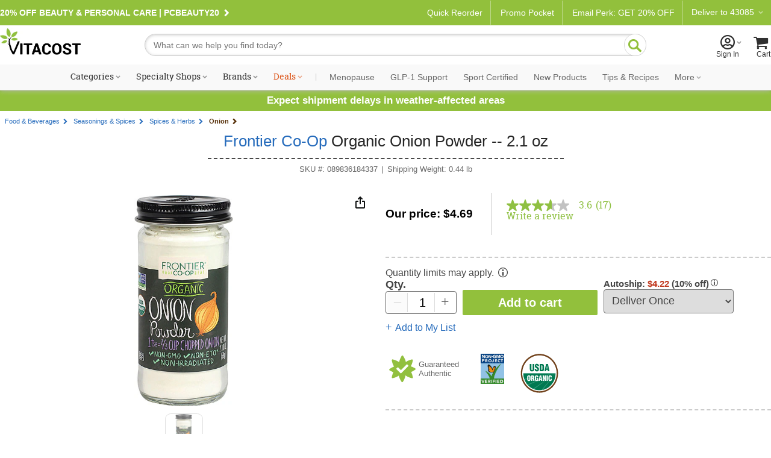

--- FILE ---
content_type: text/html; charset=utf-8
request_url: https://www.vitacost.com/frontier-co-op-organic-onion-powder
body_size: 87886
content:
<!DOCTYPE html>
<html class="desktop no-js" lang="en">
<head><title>
	Frontier Co-Op Organic Onion Powder -- 2.1 oz - Vitacost
</title>
<meta charset="UTF-8">
<meta http-equiv="expires" content="0" />
<meta name="robots" content="index,follow" />
<meta name="googlebot" content="index,follow" />
<meta name="twitter:card" content="summary_large_page" />
<meta name="twitter:site" content="@vitacost" />
<meta name="twitter:creator" content="@vitacost" />
<meta name="twitter:title" content="Frontier Co-Op  Organic Onion Powder -- 2.1 oz" />
<meta name="twitter:description" content="Frontier Co-op&#174; Organic Onion Powder provides a convenient, organic way to bring onion flavor and aroma to any savory dish. Onion flavor plays many roles in our cooking — from primary ingredient to condiment to seasoning — and onion powder offers that flavor in a form that is easily stored and used. Onions have been a part of our cooking throughout recorded history, and today they are found in virtually every cuisine in the world. &amp;nbsp; Owned by stores and organizations that buy and sell our products, Frontier Co-op&#174; has been a member-owned cooperative since 1976. We support natural living and our products are never irradiated or treated with ETO. We&#39;re committed to the health and welfare of the environment and everyone producing and consuming our botanical products." />
<meta name="twitter:image" content="https://www.vitacost.com/Images/Products/200/Frontier-Co-Op/Frontier-Co-Op-Organic-Onion-Powder-089836184337.jpg" />
<meta property="og:image" content="https://www.vitacost.com/Images/Products/500/Frontier-Co-Op/Frontier-Co-Op-Organic-Onion-Powder-089836184337.jpg" />
<script>
// akam-sw.js install script version 1.3.6
"serviceWorker"in navigator&&"find"in[]&&function(){var e=new Promise(function(e){"complete"===document.readyState||!1?e():(window.addEventListener("load",function(){e()}),setTimeout(function(){"complete"!==document.readyState&&e()},1e4))}),n=window.akamServiceWorkerInvoked,r="1.3.6";if(n)aka3pmLog("akam-setup already invoked");else{window.akamServiceWorkerInvoked=!0,window.aka3pmLog=function(){window.akamServiceWorkerDebug&&console.log.apply(console,arguments)};function o(e){(window.BOOMR_mq=window.BOOMR_mq||[]).push(["addVar",{"sm.sw.s":e,"sm.sw.v":r}])}var i="/akam-sw.js",a=new Map;navigator.serviceWorker.addEventListener("message",function(e){var n,r,o=e.data;if(o.isAka3pm)if(o.command){var i=(n=o.command,(r=a.get(n))&&r.length>0?r.shift():null);i&&i(e.data.response)}else if(o.commandToClient)switch(o.commandToClient){case"enableDebug":window.akamServiceWorkerDebug||(window.akamServiceWorkerDebug=!0,aka3pmLog("Setup script debug enabled via service worker message"),v());break;case"boomerangMQ":o.payload&&(window.BOOMR_mq=window.BOOMR_mq||[]).push(o.payload)}aka3pmLog("akam-sw message: "+JSON.stringify(e.data))});var t=function(e){return new Promise(function(n){var r,o;r=e.command,o=n,a.has(r)||a.set(r,[]),a.get(r).push(o),navigator.serviceWorker.controller&&(e.isAka3pm=!0,navigator.serviceWorker.controller.postMessage(e))})},c=function(e){return t({command:"navTiming",navTiming:e})},s=null,m={},d=function(){var e=i;return s&&(e+="?othersw="+encodeURIComponent(s)),function(e,n){return new Promise(function(r,i){aka3pmLog("Registering service worker with URL: "+e),navigator.serviceWorker.register(e,n).then(function(e){aka3pmLog("ServiceWorker registration successful with scope: ",e.scope),r(e),o(1)}).catch(function(e){aka3pmLog("ServiceWorker registration failed: ",e),o(0),i(e)})})}(e,m)},g=navigator.serviceWorker.__proto__.register;if(navigator.serviceWorker.__proto__.register=function(n,r){return n.includes(i)?g.call(this,n,r):(aka3pmLog("Overriding registration of service worker for: "+n),s=new URL(n,window.location.href),m=r,navigator.serviceWorker.controller?new Promise(function(n,r){var o=navigator.serviceWorker.controller.scriptURL;if(o.includes(i)){var a=encodeURIComponent(s);o.includes(a)?(aka3pmLog("Cancelling registration as we already integrate other SW: "+s),navigator.serviceWorker.getRegistration().then(function(e){n(e)})):e.then(function(){aka3pmLog("Unregistering existing 3pm service worker"),navigator.serviceWorker.getRegistration().then(function(e){e.unregister().then(function(){return d()}).then(function(e){n(e)}).catch(function(e){r(e)})})})}else aka3pmLog("Cancelling registration as we already have akam-sw.js installed"),navigator.serviceWorker.getRegistration().then(function(e){n(e)})}):g.call(this,n,r))},navigator.serviceWorker.controller){var u=navigator.serviceWorker.controller.scriptURL;u.includes("/akam-sw.js")||u.includes("/akam-sw-preprod.js")||u.includes("/threepm-sw.js")||(aka3pmLog("Detected existing service worker. Removing and re-adding inside akam-sw.js"),s=new URL(u,window.location.href),e.then(function(){navigator.serviceWorker.getRegistration().then(function(e){m={scope:e.scope},e.unregister(),d()})}))}else e.then(function(){window.akamServiceWorkerPreprod&&(i="/akam-sw-preprod.js"),d()});if(window.performance){var w=window.performance.timing,l=w.responseEnd-w.responseStart;c(l)}e.then(function(){t({command:"pageLoad"})});var k=!1;function v(){window.akamServiceWorkerDebug&&!k&&(k=!0,aka3pmLog("Initializing debug functions at window scope"),window.aka3pmInjectSwPolicy=function(e){return t({command:"updatePolicy",policy:e})},window.aka3pmDisableInjectedPolicy=function(){return t({command:"disableInjectedPolicy"})},window.aka3pmDeleteInjectedPolicy=function(){return t({command:"deleteInjectedPolicy"})},window.aka3pmGetStateAsync=function(){return t({command:"getState"})},window.aka3pmDumpState=function(){aka3pmGetStateAsync().then(function(e){aka3pmLog(JSON.stringify(e,null,"\t"))})},window.aka3pmInjectTiming=function(e){return c(e)},window.aka3pmUpdatePolicyFromNetwork=function(){return t({command:"pullPolicyFromNetwork"})})}v()}}();</script>
<script type="text/javascript" src="https://www.vitacost.com/public/d6e4d082d9d93fe8ccf762e17348ecf9030017113f5d" async ></script><script type="text/javascript" src="/ruxitagentjs_ICA7NVfhqrux_10329260115094557.js" data-dtconfig="rid=RID_960603910|rpid=-85090399|domain=vitacost.com|reportUrl=/rb_bf68771uzq|app=211b944fc39d7ba3|owasp=1|featureHash=ICA7NVfhqrux|nsfnv=1|rdnt=1|uxrgce=1|cuc=g9i8dbl7|mdl=mdcc8=20,mdcc9=20|mel=100000|expw=1|dpvc=1|md=mdcc1=bdocument.referrer,mdcc2=bnavigator.userAgent,mdcc3=dutm_source,mdcc4=dutm_medium,mdcc5=dutm_campaign,mdcc6=dutm_term,mdcc7=dutm_content,mdcc8=cOptanonConsent,mdcc9=cbrowserGpcFlag|lastModification=1769364189074|mdp=mdcc8,mdcc9|postfix=g9i8dbl7|tp=500,50,0|srbbv=2|agentUri=/ruxitagentjs_ICA7NVfhqrux_10329260115094557.js"></script><link rel="shortcut icon" href="/favicon.ico" />
<link rel="canonical" href="https://www.vitacost.com/frontier-co-op-organic-onion-powder" />
<link rel="P3Pv1" href="http://www.vitacost.com/w3c/p3p.xml">
<link href="/res/(26.1.1)/Styles/vitacostCore.min.css" rel="styleSheet" type="text/css" />
<link href="/res/(26.1.1)/Styles/vitacostProduct.min.css" rel="styleSheet" type="text/css" />
<link href="/res/(26.1.1)/Styles/vitacostAux.min.css" rel="styleSheet" type="text/css" />
<link href="/res/(26.1.1)/Styles/vitacostShared.min.css" rel="styleSheet" type="text/css" />
<link href="/res/(26.1.1)/Styles/contentslider.css" rel="styleSheet" type="text/css" />
<link href="/res/(26.1.1)/Styles/productpage-new.css?ref4-13-2" rel="styleSheet" type="text/css" />
<link href="/res/(26.1.1)/styles/stylesheetIngredientFacts.css" rel="styleSheet" type="text/css" />
<link href="/res/(26.1.1)/Styles/cloud-zoom.css" rel="styleSheet" type="text/css" />
<link href="/res/(26.1.1)/Styles/modules.css?v12082025" rel="styleSheet" type="text/css" />
<link href="/res/(26.1.1)/Styles/mftopnav.css?ref102924" rel="styleSheet" type="text/css" />
<link href="/res/(26.1.1)/styles/flags_override.css?v02212024" rel="styleSheet" type="text/css" />
<link href="/res/(26.1.1)/Styles/print.css" rel="styleSheet" media="print" type="text/css" />

<!-- OneTrust -->

<script src="https://cdn.cookielaw.org/scripttemplates/otSDKStub.js?8-13"  type="text/javascript" charset="UTF-8" data-domain-script="a485479d-b327-45bb-aac3-eba8835a7a5e" ></script>
<script type="text/javascript">
function OptanonWrapper() { }
</script>

<!-- Google Tag Manager -->
<script>(function(w,d,s,l,i){w[l]=w[l]||[];w[l].push({'gtm.start':
new Date().getTime(),event:'gtm.js'});var f=d.getElementsByTagName(s)[0],
j=d.createElement(s),dl=l!='dataLayer'?'&l='+l:'';j.async=true;j.src=
'https://www.googletagmanager.com/gtm.js?id='+i+dl;f.parentNode.insertBefore(j,f);
})(window,document,'script','dataLayer','GTM-PM334VV9');</script>
<!-- End Google Tag Manager -->




<script type="text/plain" class="optanon-category-C0004" >
(function() {
    var qtm = document.createElement('script'); qtm.type = 'text/javascript'; qtm.async = 1;
    qtm.src = 'https://cdn.quantummetric.com/qscripts/quantum-vitacost.js';
    var d = document.getElementsByTagName('script')[0];
    !window.QuantumMetricAPI && d.parentNode.insertBefore(qtm, d);
})();
</script>
<script language="JavaScript" src="/res/(26.1.1)/javascripts/vitacost.min.js" type="text/javascript" ></script>
<script language="JavaScript" src="/res/(26.1.1)/javascripts/vitacost.custom.min.js" type="text/javascript" ></script>
<script language="JavaScript" src="/res/(26.1.1)/JavaScripts/swiper-bundle.min.js" type="text/javascript"></script>
<script language="JavaScript" src="/res/(26.1.1)/Javascripts/ProductListScroll.js" type="text/javascript"></script>
<script language="JavaScript" src="/res/(26.1.1)/JavaScripts/inventory.js" type="text/javascript"></script>
<script language="JavaScript" src="/res/(26.1.1)/JavaScripts/ShoppingList-ProductPage.js" type="text/javascript"></script>
<script language="JavaScript" src="https://apps.bazaarvoice.com/deployments/vitacost/main_site/production/en_US/bv.js" type="text/javascript"></script>
<script language="JavaScript" src="/res/(26.1.1)/JavaScripts/ProductPage.js" type="text/javascript"></script>
<script language="JavaScript" src="/res/(26.1.1)/JavaScripts/cloud-zoom.1.0.2.min.js" type="text/javascript"></script>
<script language="JavaScript" src="/res/(26.1.1)/JavaScripts/nfyme.js" type="text/javascript"></script>
<script language="JavaScript" src="/res/(26.1.1)/JavaScripts/gzchange.js" type="text/javascript"></script>
<script type="text/javascript" language="javascript"><!--
(function(){var de=document.documentElement; de.classList.remove("no-js"); de.classList.add("js","flexbox"); if(window.matchMedia("(pointer: coarse)").matches ||"ontouchstart" in window) {de.classList.add("touch");} else {de.classList.add("no-touch");}}())
var SPCExperience = true;
var PPDS = '';
var PPDNS = '';


var searchV2Enabled = true;

var ADL = {"Enabled":true,"IsLoggedIn":false,"PageType":"VitacostDefault","Server":"FLDC15"};

var qtyLimitHoverADL = ({"scenarioName":"display-alert","eventType":"link","componentName":"bounce and split tooltip","customerType":"guest","products":[{"name":"Frontier Co-Op  Organic Onion Powder -- 2.1 oz","sku":"089836184337","product_id":47736,"numberOfUnits":1,"price":4.69,"salePrice":4.69,"discount":0.0,"category":"Food & Beverages","subCategory":["Food & Beverages","Seasonings & Spices","Spices & Herbs","Onion"],"inStock":true,"flavor":"","size":0.44,"rating":3.6}],"usageContext":"display alert","alertMessage":"This item may be restricted from shipping to certain locations or may require a minimum purchase quantity based on item availability.","alertType":"bounce and split"});
var vPID = '47736';
var vPName = 'Frontier Co-Op  Organic Onion Powder -- 2.1 oz';
var vPCatID = '1000102';
var vPCatName = 'Food & Beverages';
var vPPrice = '4.69';
var vPBrandID = '9045';
var vSKU = '089836184337';
var vPAvail = 'A';
var vPWeight = '0.44';
var vPCatTree = new Array('1000102','1006012','1329163','1301985');
var vPBrandName = 'Frontier Co-Op';

var ESCM = '';
var ESCMoc = '';
var ESCMos = '';
var vBreadcrumbs = 'Food & Beverages|Seasonings & Spices|Spices & Herbs|Onion';
var vPageType = 'product';
var vSLTS = '2026-01-27 20:48:17 -05:00';
var vDSLT = '0';
var vSUTCTS = '2026-01-28 01:48:17';
var vSvr = 'FLDCWEB15';
var vCustomerID = '';
var vCustomerSegmentID = '';
var vProgramIDs = [];
var vLocale = 'US';

$jq(document).ready(function(){new vcmc('MyCartHover','TopNav');});

var mfAppVars = {"freeShippingMessage":"$49 free shipping"};
var altXp = {};
// --></script>
<script src="//assets.adobedtm.com/4e7300761efb/83be1b44e468/launch-8883f837d164.min.js"  ></script>

<script>(window.BOOMR_mq=window.BOOMR_mq||[]).push(["addVar",{"rua.upush":"false","rua.cpush":"true","rua.upre":"false","rua.cpre":"true","rua.uprl":"false","rua.cprl":"false","rua.cprf":"false","rua.trans":"SJ-2e6d4526-b4b4-4ff4-959a-8c1b32e8019e","rua.cook":"false","rua.ims":"false","rua.ufprl":"false","rua.cfprl":"true","rua.isuxp":"false","rua.texp":"norulematch","rua.ceh":"false","rua.ueh":"false","rua.ieh.st":"0"}]);</script>
                              <script>!function(e){var n="https://s.go-mpulse.net/boomerang/";if("True"=="True")e.BOOMR_config=e.BOOMR_config||{},e.BOOMR_config.PageParams=e.BOOMR_config.PageParams||{},e.BOOMR_config.PageParams.pci=!0,n="https://s2.go-mpulse.net/boomerang/";if(window.BOOMR_API_key="AZH8B-WP34K-EW2CF-6XVMH-NX5FB",function(){function e(){if(!o){var e=document.createElement("script");e.id="boomr-scr-as",e.src=window.BOOMR.url,e.async=!0,i.parentNode.appendChild(e),o=!0}}function t(e){o=!0;var n,t,a,r,d=document,O=window;if(window.BOOMR.snippetMethod=e?"if":"i",t=function(e,n){var t=d.createElement("script");t.id=n||"boomr-if-as",t.src=window.BOOMR.url,BOOMR_lstart=(new Date).getTime(),e=e||d.body,e.appendChild(t)},!window.addEventListener&&window.attachEvent&&navigator.userAgent.match(/MSIE [67]\./))return window.BOOMR.snippetMethod="s",void t(i.parentNode,"boomr-async");a=document.createElement("IFRAME"),a.src="about:blank",a.title="",a.role="presentation",a.loading="eager",r=(a.frameElement||a).style,r.width=0,r.height=0,r.border=0,r.display="none",i.parentNode.appendChild(a);try{O=a.contentWindow,d=O.document.open()}catch(_){n=document.domain,a.src="javascript:var d=document.open();d.domain='"+n+"';void(0);",O=a.contentWindow,d=O.document.open()}if(n)d._boomrl=function(){this.domain=n,t()},d.write("<bo"+"dy onload='document._boomrl();'>");else if(O._boomrl=function(){t()},O.addEventListener)O.addEventListener("load",O._boomrl,!1);else if(O.attachEvent)O.attachEvent("onload",O._boomrl);d.close()}function a(e){window.BOOMR_onload=e&&e.timeStamp||(new Date).getTime()}if(!window.BOOMR||!window.BOOMR.version&&!window.BOOMR.snippetExecuted){window.BOOMR=window.BOOMR||{},window.BOOMR.snippetStart=(new Date).getTime(),window.BOOMR.snippetExecuted=!0,window.BOOMR.snippetVersion=12,window.BOOMR.url=n+"AZH8B-WP34K-EW2CF-6XVMH-NX5FB";var i=document.currentScript||document.getElementsByTagName("script")[0],o=!1,r=document.createElement("link");if(r.relList&&"function"==typeof r.relList.supports&&r.relList.supports("preload")&&"as"in r)window.BOOMR.snippetMethod="p",r.href=window.BOOMR.url,r.rel="preload",r.as="script",r.addEventListener("load",e),r.addEventListener("error",function(){t(!0)}),setTimeout(function(){if(!o)t(!0)},3e3),BOOMR_lstart=(new Date).getTime(),i.parentNode.appendChild(r);else t(!1);if(window.addEventListener)window.addEventListener("load",a,!1);else if(window.attachEvent)window.attachEvent("onload",a)}}(),"".length>0)if(e&&"performance"in e&&e.performance&&"function"==typeof e.performance.setResourceTimingBufferSize)e.performance.setResourceTimingBufferSize();!function(){if(BOOMR=e.BOOMR||{},BOOMR.plugins=BOOMR.plugins||{},!BOOMR.plugins.AK){var n="true"=="true"?1:0,t="",a="clmb32qx36k5s2lznlqq-f-e53e500e6-clientnsv4-s.akamaihd.net",i="false"=="true"?2:1,o={"ak.v":"39","ak.cp":"322881","ak.ai":parseInt("198589",10),"ak.ol":"0","ak.cr":9,"ak.ipv":4,"ak.proto":"h2","ak.rid":"341fc90a","ak.r":35374,"ak.a2":n,"ak.m":"dsca","ak.n":"essl","ak.bpcip":"18.216.29.0","ak.cport":47206,"ak.gh":"23.223.149.133","ak.quicv":"","ak.tlsv":"tls1.3","ak.0rtt":"","ak.0rtt.ed":"","ak.csrc":"-","ak.acc":"","ak.t":"1769564897","ak.ak":"hOBiQwZUYzCg5VSAfCLimQ==F1+p2Y4A43cvzFw0aI9L6dpAsY8VPWRgyRH9MGs8/NB62BlyEkp7lTctwaHXgG1A7MM2MsQ5BxYRRDZK+2wjfkEaJENlgQtynNULnUO0OtACfWX97jE/NdwJL6/SHrrotC2uVl2jwyWtribAj2GSqWPwtkdHNG39UT6yJMtH8y15Zy1uHHFd11bZw/[base64]/b47or7TEbo=","ak.pv":"256","ak.dpoabenc":"","ak.tf":i};if(""!==t)o["ak.ruds"]=t;var r={i:!1,av:function(n){var t="http.initiator";if(n&&(!n[t]||"spa_hard"===n[t]))o["ak.feo"]=void 0!==e.aFeoApplied?1:0,BOOMR.addVar(o)},rv:function(){var e=["ak.bpcip","ak.cport","ak.cr","ak.csrc","ak.gh","ak.ipv","ak.m","ak.n","ak.ol","ak.proto","ak.quicv","ak.tlsv","ak.0rtt","ak.0rtt.ed","ak.r","ak.acc","ak.t","ak.tf"];BOOMR.removeVar(e)}};BOOMR.plugins.AK={akVars:o,akDNSPreFetchDomain:a,init:function(){if(!r.i){var e=BOOMR.subscribe;e("before_beacon",r.av,null,null),e("onbeacon",r.rv,null,null),r.i=!0}return this},is_complete:function(){return!0}}}}()}(window);</script></head>
<body >
	
    
    <div id="skiptocontent"><a href="#ContentWrapper">skip to main content</a></div>
    <div class="cw">
        
        <div class="cwIn ">
	        



<style>
    /*Cart footer fix*/

    #shoppingCartTable .box-footer {
        display: none;
    }

    .row.item-row:last-child {
        border-bottom: none;
    }

    #ContentWrapper #shoppingCartActions {
        margin-top: 0 !important;
        background: #f9f9f9;
        top: -14px;
        border: solid 1px #ccc;
    }
</style>


    <style>
        .pdMAP10.lt-100-2.ez {
            font-size: 0;
        }

        .pdMAP10.lt-100-2.ez>a {
            font-size: 12px;
        }
    </style>









<style>
    /*Fix for cut off shopping cart*/
    @media all and (max-width:888px) {

        .desktop [id=shoppingCartPage] {
            flex-wrap: wrap;
        }
    }


    #yourAccount>a .acct-msg {
        justify-content: center;
    }

    #siteNavNew p {
        text-align: left;

    }


    #siteNavNew p svg {
        margin-right: 3px;
        margin-left: -8px;
    }

    .stickySearch {
        position: fixed;
        z-index: 999;
        background: #FFF;
        top: 0;
    }

    #shoppingCartTable .box-footer {
        min-height: 190px;
    }

    #shoppingCartActions {
        padding-top: 12px;
    }


    .touch [id^=mt-slider][data-slider-wrapper=horizontal] .button1 {
        font-size: 14px;
    }

    .tablet [id^=mt-slider][data-slider-wrapper=horizontal] .button1:before,
    .touch [id^=mt-slider][data-slider-wrapper=horizontal] .button1:before,
    .touch .mobile .vc-slider [class$=slide-atc] .button1:before {
        margin-right: 10px;
    }

    .tablet [id^=mt-slider][data-slider-wrapper=horizontal] .button1:hover:before,
    .touch [id^=mt-slider][data-slider-wrapper=horizontal] .button1:hover:before,
    .touch .vc-slider [class$=slide-atc] .button1:hover:before {
        margin-right: 7px;
    }

    .link-arrow:after {
        content: "\F104";
        font-family: Vitacost;
        transform: scaleX(-1);
        display: inline-block;
        font-size: 20px;
    }

    #siteNavNew .fly-sub-menu p.cat-nolink {
        color: #666 !important;
        /* margin-right: 12px; */
        position: relative;
        max-width: unset;
        font: normal 17px / 1.5 Helvetica, Arial, sans-serif !important;
        line-height: 32px;
        display: block;
        max-width: unset;
        margin: 18px 12px 0 0;
    }

    #sportcertified {
        border-bottom: solid 1px #ccc;
    }

    /*ACCESSIBILITY*/
    #siteNavNew li:hover,
    #departmentsMenu li:hover,
    #siteNavNew #sportcertified:hover,
    #flyoutMenuFooter p:hover {
        background: #eee;
    }

    #siteNavNew #sportcertified p,
    #flyoutMenuFooter p {
        margin: 0;
        margin-bottom: 0;
        padding: 18px 0 18px 16px;
    }

    #menuCloseX .ir {
        font-size: 0;
        line-height: 0;
    }

    #menuCloseX:has(a:focus),
    .icon-myacct:focus {
        border: solid 1px blue;
    }

    /* Main Navigation Styles */
    #ssMainNav {
        background: #f9f9f9;
    }

    #ssMainNavList {
        display: flex;
        list-style: none;
        margin: 0;
        padding: 0;
        justify-content: center;
        align-items: center;
        flex-wrap: nowrap;
    }

    #ssMainNavList>li {
        position: relative;
        padding: 10px 5px;
        flex-shrink: 0;
    }

    #ssMainNavList>li>a {
        display: block;
        padding: 2px 6px;
        text-decoration: none;
        color: #303030;
        font: normal 14px/1 "Roboto Slab", serif;
        white-space: nowrap;
        border-radius: 20px;
        border: 2px solid transparent;
        transition: border-color 0.2s ease;
    }

    /* Green pill outline hover effect - exclude Deals */
    #ssMainNavList>li>a:hover:not(.deals) {
        border-color: var(--brand-green);
        color: #303030;
    }

    /* Style the caret to allow animation */
    #ssMainNavList>li>a.shop:after {
        display: inline-block;
        transition: transform 0.3s ease;
    }

    /* Flip caret upward on hover for items with shop class */
    #ssMainNavList>li>a.shop:hover:after {
        transform: scaleX(-1) rotate(180deg) !important;
    }

    /* Deals link special color - no background change on hover */
    #ssMainNavList>li>a.deals {
        color: #dc5215;
    }

    #ssMainNavList .nav-separator {
        color: #ccc;
        padding: 0 8px;
        font-size: 14px;
        font-family: "Roboto Slab", serif;
    }

    /* Style nav items after separator with Roboto sans-serif and gray color */
    /* Uses generic .nav-item-secondary class for easy content swapping */
    #ssMainNavList>li.nav-item-secondary>a,
    #ssMainNavList>li>a[data-link="navigation:more"] {
        font-family: 'Roboto', sans-serif;
        color: #666;
    }

    /* Flyout visibility controlled by JavaScript hover intent */
    #ssMainNavList .subdrop .subdropcont {
        visibility: hidden;
        opacity: 0;
        transition: opacity 0.2s ease, visibility 0.2s ease;
    }

    /* Synchronized transitions for all flyout content */
    #ssMainNavList .subdrop .subdropcont * {
        transition: opacity 0.2s ease, visibility 0.2s ease;
    }

    #dealsFlyout,
    #moreFlyout {
        position: absolute;
        top: 100%;
        background: #fff;
        border: 1px solid #d8d8d8;
        box-shadow: 0 8px 24px rgba(0, 0, 0, 0.15);
        padding: 20px;
        z-index: 1000;
    }

    #dealsFlyout {
        left: 50%;
        transform: translateX(-50%);
        width: 500px;
        border-top: 3px solid var(--brand-green);
    }

    /* Override external CSS for tablet deals flyout positioning */
    .tablet #dealsFlyout {
        top: 100% !important;
    }

    #moreFlyout {
        right: 0;
        width: 250px;
    }

    /* More flyout menu styling */
    .more-flyout-menu {
        list-style: none;
        margin: 0;
        padding: 0;
    }

    .more-flyout-menu li {
        margin: 0;
    }

    .more-flyout-menu a {
        display: block;
        padding: 12px 16px;
        color: #666;
        font-family: 'Roboto', sans-serif;
        text-decoration: none;
        font-size: 14px;
        transition: background-color 0.2s ease;
        white-space: nowrap;
    }

    .more-flyout-menu a:hover {
        background: #f5f5f5;
    }

    /* Priority Navigation: Default state (widest viewport) - Hide More dropdown and all More menu items */
    .nav-more-dropdown {
        display: none;
    }

    .nav-item-more {
        display: none;
    }

    /* Progressive responsive navigation - items move to More flyout as viewport narrows */
    /* Uses position-based slot classes for easy content swapping without CSS changes */
    /* Slots are numbered 1-7 from left to right after the separator */
    /* Items collapse from right to left (slot-7 first, slot-1 last) */

    /* At 1380px: Move slot-7 (rightmost) to More */
    @media (max-width: 1380px) {
        .nav-more-dropdown {
            display: block;
        }

        .nav-item-main.nav-slot-7 {
            display: none;
        }

        .nav-item-more.nav-slot-7-more {
            display: block;
        }
    }

    /* At 1300px: Move slot-6 to More */
    @media (max-width: 1300px) {
        .nav-item-main.nav-slot-6 {
            display: none;
        }

        .nav-item-more.nav-slot-6-more {
            display: block;
        }
    }

    /* At 1220px: Move slot-5 to More */
    @media (max-width: 1220px) {
        .nav-item-main.nav-slot-5 {
            display: none;
        }

        .nav-item-more.nav-slot-5-more {
            display: block;
        }
    }

    /* At 1140px: Move slot-4 to More */
    @media (max-width: 1140px) {
        .nav-item-main.nav-slot-4 {
            display: none;
        }

        .nav-item-more.nav-slot-4-more {
            display: block;
        }
    }

    /* At 1070px: Move slot-3 to More */
    @media (max-width: 1070px) {
        .nav-item-main.nav-slot-3 {
            display: none;
        }

        .nav-item-more.nav-slot-3-more {
            display: block;
        }
    }

    /* At 1035px: Move slot-2 to More */
    @media (max-width: 1035px) {
        .nav-item-main.nav-slot-2 {
            display: none;
        }

        .nav-item-more.nav-slot-2-more {
            display: block;
        }
    }

    /* At 1000px: Move slot-1 (leftmost) to More */
    @media (max-width: 1000px) {
        .nav-item-main.nav-slot-1 {
            display: none;
        }

        .nav-item-more.nav-slot-1-more {
            display: block;
        }
    }

    /* Specialty Shops Flyout (2-column layout) */
    #specialtyShopsFlyout {
        left: 0;
        width: 420px;
        top: 100% !important;
        border-top: 3px solid var(--brand-green);
    }

    .specialty-shops-menu {
        display: flex;
        gap: 0;
    }

    .specialty-shops-menu .menu-column {
        flex: 1;
        min-width: 0;
    }

    .specialty-shops-menu .column-header {
        font-size: 14px;
        font-weight: 600;
        color: #303030;
        /*padding: 12px 16px 8px;*/
        margin: 0;
    }

    .specialty-shops-menu .column-header a {
        color: #303030;
        text-decoration: none;
    }

    .specialty-shops-menu .column-header a:hover {
        text-decoration: underline;
    }

    .specialty-shops-menu ul {
        list-style: none;
        margin: 0;
        padding: 0;
        transition: opacity 0.2s ease;
    }

    .specialty-shops-menu li {
        margin: 0;
        transition: opacity 0.2s ease;
    }

    .specialty-shops-menu a {
        display: block;
        padding: 10px 16px;
        color: #303030;
        text-decoration: none;
        font-size: 14px;
        transition: background-color 0.2s ease, opacity 0.2s ease;
    }

    .specialty-shops-menu a:hover {
        background: #f5f5f5;
    }

    /* Brands Flyout */
    #brandsFlyout {
        left: 0;
        width: 500px;
        top: 100% !important;
        border-top: 3px solid var(--brand-green);
    }

    .brands-menu ul {
        list-style: none;
        margin: 0;
        padding: 0;
        column-count: 2;
        column-gap: 20px;
        transition: opacity 0.2s ease;
    }

    .brands-menu li {
        margin: 0;
        break-inside: avoid;
        transition: opacity 0.2s ease;
    }

    .brands-menu a {
        display: block;
        padding: 12px 16px;
        color: #303030;
        text-decoration: none;
        font-size: 14px;
        transition: background-color 0.2s ease, opacity 0.2s ease;
    }

    .brands-menu a:hover {
        background: #f5f5f5;
    }

    /* Categories Mega Menu */
    #categoriesFlyout {
        width: 70vw;
        max-width: 1200px;
        left: 0;
        transform: none;
        padding: 0;
        top: 100%;
        border-top: 3px solid var(--brand-green);
    }

    .mega-menu-container {
        display: flex;
        min-height: 400px;
        transition: opacity 0.2s ease;
    }

    /* Left Sidebar */
    .mega-menu-sidebar {
        background: #f5f5f5;
        width: 220px;
        padding: 20px 0;
        flex-shrink: 0;
        transition: opacity 0.2s ease;
    }

    .mega-menu-sidebar ul {
        list-style: none;
        margin: 0;
        padding: 0;
        transition: opacity 0.2s ease;
    }

    .mega-menu-sidebar li {
        margin: 0;
        display: block;
        padding: 12px 20px;
        color: #666;
        font-size: 14px;
        position: relative;
        cursor: pointer;
        transition: background-color 0.2s ease, opacity 0.2s ease;
    }

    .mega-menu-sidebar li:after {
        content: '\203A';
        position: absolute;
        right: 20px;
        font-size: 20px;
        color: #999;
    }

    .mega-menu-sidebar li:hover,
    .mega-menu-sidebar li.active {
        background: #e8e8e8;
        color: #303030;
    }

    /* Right Content Area */
    .mega-menu-content {
        flex: 1;
        padding: 30px;
        background: #fff;
        transition: opacity 0.2s ease;
    }

    .mega-menu-header {
        display: flex;
        align-items: center;
        justify-content: space-between;
        gap: clamp(10px, 1.5vw, 20px);
        padding-bottom: 20px;
        margin-bottom: 30px;
        border-bottom: 1px solid #ccc;
        transition: opacity 0.2s ease;
    }

    .mega-menu-header h3 {
        font-size: clamp(18px, 2vw, 28px);
        color: #303030;
        margin: 0;
        font-family: "Roboto Slab", serif;
        flex: 1 1 0;
        white-space: nowrap;
        transition: opacity 0.2s ease;
    }

    .mega-menu-pills {
        display: flex;
        gap: clamp(6px, 0.8vw, 10px);
        flex: 2 1 0;
        transition: opacity 0.2s ease;
    }

    .mega-menu-pills .pill-btn {
        display: inline-block;
        padding: 8px clamp(12px, 1.5vw, 20px);
        background: #fff;
        border: 2px solid var(--brand-green);
        border-radius: 20px;
        color: var(--brand-green);
        text-decoration: none;
        font-size: clamp(12px, 1vw, 14px);
        white-space: nowrap;
        transition: all 0.2s ease;
    }

    .mega-menu-pills .pill-btn:hover {
        background: var(--brand-green);
        color: #fff;
    }

    /* Columns */
    .mega-menu-columns {
        display: grid;
        grid-template-columns: repeat(4, 1fr);
        gap: 30px;
        transition: opacity 0.2s ease;
    }

    .mega-column {
        transition: opacity 0.2s ease;
    }

    .mega-column h4 {
        font-size: 16px;
        color: #303030;
        margin: 0 0 10px 0;
        font-weight: bold;
        transition: opacity 0.2s ease;
    }

    .mega-column h4 a {
        color: inherit;
        text-decoration: none;
        font: inherit;
        padding: 0;
        display: inline;
    }

    .mega-column ul {
        list-style: none;
        margin: 0;
        padding: 0;
        transition: opacity 0.2s ease;
    }

    .mega-column li {
        margin: 0;
        transition: opacity 0.2s ease;
    }

    .mega-column a {
        display: block;
        padding: 5px 0;
        color: #666;
        text-decoration: none;
        font-size: 14px;
        transition: color 0.2s ease, opacity 0.2s ease;
    }

    .mega-column a:hover {
        color: #303030;
    }


    /* ========================================
       RESPONSIVE MEDIA QUERIES
       ======================================== */

    @media screen and (max-width: 1172px) {
        #ssNav {
            height: unset !important;
        }
    }

    @media screen and (max-width: 1029px) {
        #ssMainNavList .subdrop .subdropcont {
            top: 100% !important;
        }
    }

    @media screen and (min-width: 991px) and (max-width: 1028px) {
        #categoriesFlyout {
            width: 80vw !important;
        }

    }


    /* Hover-only devices (desktop with mouse) */
    @media (hover: hover) and (min-width: 992px) {

        /* Green pill hover effect on desktop only */
        #ssMainNavList>li>a:hover:not(.deals) {
            border-color: var(--brand-green);
        }

        /* Flip caret upward on hover */
        #ssMainNavList>li>a.shop:hover:after {
            transform: scaleX(-1) rotate(180deg) !important;
        }
    }

    /* Remove hover effects on touch devices */
    @media (hover: none) {
        #ssMainNavList>li>a:hover:not(.deals) {
            border-color: transparent;
        }
    }
</style>


<!-- Sticky Header on Scroll -->
<script>
    jQuery(document).ready(function ($) {
        var header = document.getElementById("HeaderWrapper");
        if (!!header) {
            window.addEventListener("scroll", stickyHeader);
            var stickySearch = header.offsetTop;

            function stickyHeader() {
                if (window.pageYOffset > stickySearch) {
                    header.classList.add("stickySearch");
                }
                else {
                    header.classList.remove("stickySearch");
                }
            }
        }
    });
</script>




<div id="HeaderWrapper">


    <div id="templateStripe">
        <div class="global-nav-content">

            <!-- GLOBAL STRIP -->
            

    <style>
        .nav-header-deliver,
        .nav-header-deliver:after {
            color: #fff;
        }
        .offer-item::after {
            content: '\E81D';
            margin-left: .3em;
            display: inline-block;
            text-decoration: none;
            font-family: vitacost;
            font-size: 12px;
            line-height: 14px;
        }
        @media screen and (max-width: 1230px) {
            .add-pipe-right {
                border-right: 0px !important;
                padding-right: 0px;
                box-shadow: none;
            } 
            
            .global-nav-fs {
                display: none;
            }
            }
            /* END 1230 */
            @media (max-width: 1090px) {
                .add-pipe-left {
                    box-shadow: none;
                    border-left: none;
                }
            }
</style>

    <div class="global-nav-offers">

        


        




<!-- Bob's Red Mill -->
        



<!-- supplement & sports -->
        


<!-- sitewide -->
        




<!-- our brands -->
        


<!-- our brands -->
        


<!-- food & beverages -->
        


<!-- app sale -->
        


<!-- beauty & personal care -->
        
            <span data-link="promo_globalstrip_beauty" class="offer-item">
                <a href="/productsearch.aspx?rid=1000091.01">20% OFF BEAUTY & PERSONAL CARE | PCBEAUTY20</a>
            </span>

            
        

<!-- valentines day -->
        





        










    </div>


<!-- CLose Desktop/Tablet -->






 <!-- Closes Phone -->


            <div class="global-nav-options">
                <ul>

                    <!-- QUICK REORDER -->
                    
                        <li data-link="menu_flyout:globalstrip_quick-reorder" id="quickReorder" class="add-pipe-right">
                            <a href="/MyAccount/Login.aspx?target=/MyAccount/MyFavorites.aspx?prl=1">
                                <span class="icon-quick-reorder"></span>
                                Quick Reorder</a>
                        </li>
                    

                    



                    <!-- PROMO POCKET -->
                    <li data-link="menu_flyout:globalstrip_promo-pocket" id="promoPocketNav" class="add-pipe-right">
                        <a href="/MyAccount/PromoPocket.aspx"><span
                                class="icon-promo-pocket"></span>
                            <span class="promo-pocket-nav">
                                Promo Pocket</span>
                        </a>
                    </li>



                    <!-- EMAIL SIGNUP-->
                    
                        <li data-link="menu_flyout:globalstrip_email-signup" id="headerEmailSignUp"
                            class="add-pipe-right">
                            <a href="/emailsignup"><span class="nav-top-row">Email Sign Up</span></a>
                        </li>
                    

                    <!-- Autoship Test-->
                    

                    <!-- CUSTOMER SERVICE -->
                    <!-- <li data-link="menu_flyout:globalstrip_customer-service" class="add-pipe-right" id="customerServiceLink">
                         <a href="/service.aspx#home"><div id="customerService">Help</div></a>
                             </li> -->



                    <!-- USER LOCATION -->
                    
                        <script type="text/javascript">
                            function togglegzZip(gzId) {
                                var gzbody = "#" + gzId;
                                var gzcntry = gzbody + " #ddlgzCountry";
                                var zipblock = gzbody + " #gzZipCodeBlock";
                                var gzzip = gzbody + " #gzZip";
                                if ($jq(gzcntry).length > 0) {
                                    zipCntry = $jq(gzcntry).val();

                                    if (zipCntry == 228) {
                                        $jq(zipblock).show();
                                    } else {

                                        $jq(gzzip).val('');
                                        $jq(zipblock).hide();
                                    }
                                }
                            }
                        </script>

                        <script>
                            $jq(document).ready(function () {
                                $jq("#ddlgzCountry").focus(function () {
                                    $jq(this).closest("#zipFlyout").addClass("hovered");
                                });
                                $jq("#ddlgzCountry").blur(function () {
                                    $jq(this).closest("#zipFlyout").removeClass("hovered");
                                });
                            });
                        </script>
                        <li data-link="menu_flyout:globalstrip_globalzip" id="topNavUserAutoLocation"
                            class="add-pipe-right headerSpacerLeft">
                            <span class="ellipsis10 nav-header-deliver">Deliver to
                                43085
                            </span>
                            <div id="zipFlyout">
                                
<script>
				$jq(document).ready(function(){
					var gzbodyid = "#" + 'gzBody';
					$jq(gzbodyid + " input[type=text]").on('keypress', function(e) {
					var code = e.keyCode || e.which;
						if(code==13){
							UpdateGZResource(e, 'gzBody');
							return false;
						}
					});			
				});
			</script>  
<div id="gzErrorMessage" style="display:none;"> 
	<p class="errorMsg">We are having technical difficulties.</p>
	<p class="errorMsg">Please try again or check back with us shortly.</p>
</div>
<div class="gzBody" id='gzBody'> 
	<p>Update your location</p>
	<p>Availability of products may vary by location.</p>
	<p>Shipping to: </p>
	<ul id="tblgziplocation">
		<li >
			<label for="ddlCountry" id="lblgzCountry">Country: </label><br>
			<select id='ddlgzCountry'  onchange=togglegzZip('gzBody'); aria-label='Country' name='ddlgzCountry'><option value='228' selected='selected'>United States</option><option value='3'>Algeria</option><option value='7'>Anguilla</option><option value='8'>Antigua and Barbuda</option><option value='9'>Argentina</option><option value='11'>Aruba</option><option value='12'>Australia</option><option value='13'>Austria</option><option value='14'>Azerbaijan</option><option value='16'>Bahamas</option><option value='17'>Bahrain</option><option value='18'>Bangladesh</option><option value='19'>Barbados</option><option value='21'>Belgium</option><option value='22'>Belize</option><option value='23'>Benin</option><option value='24'>Bermuda</option><option value='25'>Bhutan</option><option value='26'>Bolivia</option><option value='29'>Botswana</option><option value='30'>Brazil</option><option value='32'>Brunei</option><option value='33'>Bulgaria</option><option value='36'>Cambodia</option><option value='38'>Canada</option><option value='41'>Cayman Islands</option><option value='45'>Chile</option><option value='46'>China - People's Republic of</option><option value='247'>Christmas Islands</option><option value='248'>Cocos Islands</option><option value='47'>Colombia</option><option value='51'>Costa Rica</option><option value='53'>Croatia</option><option value='55'>Cyprus</option><option value='56'>Czech Republic</option><option value='57'>Denmark</option><option value='60'>Dominican Republic</option><option value='62'>Ecuador</option><option value='63'>Egypt</option><option value='64'>El Salvador</option><option value='68'>Estonia</option><option value='258'>Falkland Islands (Malvinas)</option><option value='71'>Fiji</option><option value='72'>Finland</option><option value='73'>France</option><option value='74'>French Guiana</option><option value='75'>French Polynesia</option><option value='78'>Georgia</option><option value='79'>Germany</option><option value='80'>Ghana</option><option value='81'>Gibraltar</option><option value='82'>Greece</option><option value='83'>Greenland (Denmark)</option><option value='84'>Grenada</option><option value='85'>Guadeloupe</option><option value='87'>Guatemala</option><option value='259'>Guernsey</option><option value='260'>Holy See (Vatican City State)</option><option value='92'>Honduras</option><option value='93'>Hong Kong</option><option value='94'>Hungary</option><option value='95'>Iceland</option><option value='96'>India</option><option value='97'>Indonesia</option><option value='100'>Israel</option><option value='101'>Italy</option><option value='103'>Jamaica</option><option value='104'>Japan</option><option value='105'>Jordan</option><option value='108'>Kiribati</option><option value='109'>Korea (South Korea)</option><option value='111'>Kuwait</option><option value='113'>Laos</option><option value='118'>Liechtenstein</option><option value='120'>Luxembourg</option><option value='121'>Macau</option><option value='122'>Macedonia</option><option value='123'>Madagascar</option><option value='126'>Malaysia</option><option value='127'>Maldives</option><option value='129'>Malta</option><option value='131'>Martinique</option><option value='133'>Mauritius</option><option value='137'>Monaco</option><option value='138'>Mongolia</option><option value='139'>Montenegro</option><option value='140'>Montserrat</option><option value='141'>Morocco</option><option value='142'>Mozambique</option><option value='144'>Nepal</option><option value='145'>Netherlands</option><option value='148'>New Caledonia</option><option value='149'>New Zealand</option><option value='153'>Norfolk Island</option><option value='157'>Oman</option><option value='158'>Pakistan</option><option value='160'>Panama</option><option value='162'>Paraguay</option><option value='163'>Peru</option><option value='165'>Poland</option><option value='167'>Portugal</option><option value='168'>Qatar</option><option value='170'>Romania</option><option value='177'>Saudi Arabia</option><option value='180'>Serbia</option><option value='181'>Seychelles</option><option value='183'>Singapore</option><option value='184'>Slovakia</option><option value='185'>Slovenia</option><option value='186'>Solomon Islands</option><option value='187'>South Africa</option><option value='188'>Spain</option><option value='189'>Sri Lanka</option><option value='195'>St. Kitts and Nevis</option><option value='196'>St. Lucia</option><option value='257'>St. Pierre and Miquelon</option><option value='200'>St. Vincent and the Grenadines</option><option value='201'>Suriname</option><option value='204'>Switzerland</option><option value='207'>Taiwan</option><option value='208'>Tajikistan</option><option value='209'>Tanzania</option><option value='210'>Thailand</option><option value='213'>Tonga</option><option value='217'>Tunisia</option><option value='218'>Turkey</option><option value='219'>Turkmenistan</option><option value='220'>Turks and Caicos Islands</option><option value='221'>Tuvalu</option><option value='226'>United Arab Emirates</option><option value='227'>United Kingdom</option><option value='229'>Uruguay</option><option value='230'>Uzbekistan</option><option value='231'>Vanuatu</option><option value='233'>Vietnam</option><option value='234'>Virgin Gorda (British Virgin Islands)</option><option value='236'>Wallis and Futuna Islands</option></select>
		</li>
		<li id="gzZipCodeBlock" style='display: block;' >
			<form autocomplete="false">
                        		<label for="txtgzZipCode" id="lblgzZipCode" style="height: 25px;">*Zip/Post Code: </label>
			<br>
			<input type='text' name='gzZip' id='gzZip'  autocomplete='off'  maxlength='5' value='43085' placeholder='Zip Code' /> 
                        		<br>
			</form>
                    	</li>
                    </ul>
	<p id="gzipError" class="errorMsg"></p>
	<!--.success-->
</div>
<div class="right top-space"><input type="submit" value="Submit" class="button1 gzButton" onClick="UpdateGZResource(event, 'gzBody');"></div>

                            </div>
                        </li>

                    
                </ul>
            </div>

        </div>

        
<style>
    
    /* -------------------------
        EMAIL SIGN UP MODAL
    ---------------------------- */
    #emailModalDesktopClose {
        display: block;
    }

    .email-modal-overlay {
        position: fixed;
        z-index: 9051;
        /* Shopping cart icon is at 9050 : C3 9-10-19*/
        top: 0;
        bottom: 0;
        left: 0;
        right: 0;
        background-color: rgba(0, 0, 0, 0.75);
        display: none;
    }

    .tablet .email-modal-overlay {
        position: fixed;
        z-index: 9051;
        top: 0;
        bottom: 0;
        left: 0;
        right: 0;
        background-color: rgba(0, 0, 0, 0.75);
        display: none;
    }

    .email-modal-overlay .email-res {
        width: 72%;
        margin: 0 auto;
        font-size: 0.75rem;
        color: rgb(139, 0, 0);
        border-radius: 2px;
        font-weight: bold;
        margin-top: 1vh;
        line-height: 1;
    }

    .email-modal-overlay-noScroll {
        overflow: hidden;
        position: relative;
    }

    .email-modal {
        position: relative;
        top: 25vh;
        z-index: 6;
        /* #6 above the vcslider indicators, #0 above module text, #9051 above shopping cart icon, #2147483648 above shopping cart modal : C3 9-10-19 */
        display: flex;
        justify-content: center;
        text-align: center;
    }

    .email-modal-contents {
        display: flex;
        flex-direction: row;
        width: 768px;
    }

    .email-modal-text {
        display: flex;
        flex-basis: 60%;
        flex-direction: column;
        background-color: #bfd98a;
        padding: 5vh 2vh 2vh 2vh;
        border-radius: 7px 0 0 7px;
    }

    .email-modal-text h2 {
        font-size: 1.8rem;
        font-weight: bold;
        color: #c4a8a8;
    }

    .email-modal-text p {
        font-size: 1rem;
        font-weight: bold;
        color: #555555;
    }
    .email-modal-logo {
        margin: 0 auto;
        width: 40%;
    }

    .email-modal-action {
        margin: 20px 20px auto;
    }

    .email-modal-action input {
        background: rgb(230, 230, 230);
        border: none;
        padding: 10px;
        text-align: center;
        font-weight: bold;
        width: 65%;
        border-radius: 2px;
    }

    .email-modal-action placeholder {
        color: #555;
    }

    .email-modal-action .email-top-action button:first-of-type {
        display: inline-block;
        width: 65%;
        background-color: rgb(146, 192, 60);
        font: bold normal 1rem/40px Arial, sans-serif;
        height: 40px;
        padding: 0 2%;
        color: rgb(255, 255, 255);
        border: none;
        border-radius: 2px;
        margin-bottom: 20px;
        outline: none;
    }

    .email-modal-action button:last-child {
        margin-top: 10px;
        color: rgb(0, 0, 0);
        background: white;
        border: rgb(211, 211, 211) 2px solid;
        padding: 7px;
        width: 50%;
        font-weight: bold;
        font-size: 0.75rem;
        border-radius: 2px;
    }

    .email-top-action {
        max-width: 100%;
        float: none;
        width: 100%;
        padding: 0;
        margin: 0 auto;
        text-align: center;
        background: none;
    }

    .email-modal-banner {
        flex-basis: 40%;
        height: 100%;
        width: 45%;
        border-radius: 0 7px 7px 0;
    }

    #emailModalDesktopClose {
        color: white;
        font-size: 2rem;
        cursor: pointer;
    }

    #emailModalMobileClose {
        display: none;
    }

    .email-modal-gdpr p {
        font-size: 0.75em;
        display: inline;
        padding: 0 2%;
    }

    .email-modal-gdpr a {
        color: rgb(85, 85, 85);
    }

    .email-modal-gdpr a:hover {
        text-decoration: underline;
    }

    #hdrEmailTitle {
        font: normal bold 1.4rem 'EDU SA beginner', serif;
        color: #555;
        margin-bottom: 0.5rem;
    }

    #hdrEmailSubTitle {
        font: bold normal 3rem 'Roboto', sans-serif;
        color: #555555;
        margin: 0 auto;
    }

    /* -------------------------
            MEDIA QUERIES
        ---------------------------- */
    @media screen and (max-width: 830px) {

        /* Responsive desktop and Tablet */
        .email-modal-contents {
            justify-content: center;
            min-width: 470px;
        }

        .email-modal-action {
            width: 100%;
            margin: 25px auto;
        }

        .email-modal-text {
            border-radius: 7px;
        }

        .email-modal-text h2 {
            font-size: 1.3rem;
        }

        .email-modal-text p {
            font-size: 0.7rem;
        }

        .email-modal-banner {
            display: none;
        }

        /* -----------------------------------------------------------------
            Mobile  - ready to implement after testing : C3 9-10-19 LCT-733
        -------------------------------------------------------------------- */
        /* #emailModalMobileClose  {
                display: block;
                position: absolute;
                top: 3vw;
                right: 4vw;
                color: rgb(225, 225, 225);
                font-size: 1.6rem;
                cursor: pointer;
            }
            #emailModalDesktopClose {
                display:none;
            }
            .email-modal-overlay {
                background-color: #00b8d4;
            }
            .email-modal-contents {
                display: block;
                max-width: 100vw;
            }
            .email-modal-banner {
                display: none;
            }
            .email-modal-text {
                background-color: #00b8d4;
            }
            .email-modal-text h2 {
                font-size: 7vw;
                color: #000;
            }
            .input-wrapper .email-input {
                background-color: #fff;
            }
                .email-modal-action .email-top-action button:first-of-type {
                outline: none;
                padding: 0 2%;
                }
            .email-modal-text p {
                font-size: 1.1rem;
                padding-top: 1vh;
                color: #000;
            }
            .email-modal-overlay .email-res {
                background: rgb(139, 0, 0);
                width: 65%;
                margin: 0 auto;
                font-size: 0.75rem;
                color: rgb(255, 255, 255);
                border-radius: 2px;
                font-weight: bold;
                margin-top: 1vh;
                line-height: 1;
                padding: 1vh;
            } */
    }

    /* @media screen and (max-width: 830px) and (orientation : landscape) {
            .email-modal {
                top: 13vh;
            }
        } */
</style>

<!-- EMAIL SIGN UP MODAL -->


    <div id="emailSignUpModal" class="email-modal-overlay">
        <!-- <span id="emailModalMobileClose" class="top-email-close  icon-cancel-circled" aria-label="Click to exit popup"></span> -->
        <div id="emailSignUpTopNav" class="email-modal" role="dialog" aria-describedby="hdrEmailDesc" aria-label="Email Perk: Subscribe to receive your 20% off coupon. Plus, get exclusive offers!">
            <div class="email-modal-contents">
                <div class="email-modal-text">
                    <img src="/images/modules/Green_logo_162x50.png" class="email-modal-logo">
                    <p id="hdrEmailTitle" class="h2">Welcome to Wellness</p>
                    <p id="hdrEmailSubTitle">20% off</p>
                    <p id="hdrEmailDesc" class="signup-txt">WHEN YOU SUBSCRIBE TO EMAIL</p>
                    <form class="email-modal-action">
                        <span class="input-wrapper validation-wrapper">
                            <input type="email" class="email-input email-validate" placeholder="Your email address" aria-describedby="hdrEmailDesc" required>
                        </span>
                        <div class="email-top-action">
                            <button id="emailTopSubmit" type="button">Get 20% off now</button>
                        </div>
                    </form>
                    <div class="email-modal-gdpr">
                        <p><a href="https://www.vitacost.com/terms-of-use-and-disclaimer">Conditions of Use</a></p>
                        <p><a href="https://www.vitacost.com/privacy">Privacy Policy</a></p>
                    </div>
                </div>
                <img class="email-modal-banner" src="/images/modules/Email_sign_up_600x700.jpg" alt="image of Vitacost products" loading="lazy"/>
                <span id="emailModalDesktopClose" class="top-email-close icon-cancel-circled" aria-label="Click to exit popup"></span>
            </div>
        </div>
    </div>




<!-- EMAIL SIGN UP MODAL SCRIPTS -->
    
<style>
.email-res2 {
    color: #8b0000;
}
.email-res2 u{
    color: #276cbc;
    font-weight: bold;
    cursor: pointer;
}
</style>
<script>
var emailDomains = {
  aol: ["ol"],
  bellsouth: ["belsouth", "bellsoith", "bellsoutn", "bellsoouth"],
  comcast: ["comcasr", "comcost", "cmcast", "comcsst", "comvast", "comcastr"],
  gmail: [
    "hmail",
    "gmil",
    "gmaol",
    "jmail",
    "gmgil",
    "tgmail",
    "gmaili",
    "gmial",
    "gmaio",
    "ggmail"
  ],
  hotmail: ["hotmial", "hotmailo"],
  icloud: ["ivloud", "iclouc"],
  outlook: ["oulook", "outliok", "ooutlook"],
  misc: ["emarqmail", "sbcglogal", "frontiet", "optoine", "prontonmail"]
};

var aArray = emailDomains.aol;
var bArray = emailDomains.bellsouth;
var cArray = emailDomains.comcast;
var gArray = emailDomains.gmail;
var hArray = emailDomains.hotmail;
var iArray = emailDomains.icloud;
var oArray = emailDomains.outlook;
var xArray = emailDomains.misc;
var typoMsg = "Oops! Looks like you have a typo.";
var typoError = jQuery("<span />");
var fixSpelling = false;

function doSpellcheck(el, emailaddress) {
  emailaddress = emailaddress.toLowerCase();
  let atIndex = emailaddress.indexOf("@");
  let periodIndex = emailaddress.indexOf(".", atIndex);

  let emailPre = emailaddress.substring(0, atIndex);
  let domain = emailaddress.substring(atIndex + 1, periodIndex);
  let suffix = emailaddress.substring(periodIndex + 1);
  if (suffix === "cm" || suffix === "con") {
    doCorrect(el, emailPre, domain, "com");    
    return;
  }

  switch (true) {
    case aArray.includes(domain):
      doCorrect(el, emailPre, "aol", "com");
      break;
    case bArray.includes(domain):
      doCorrect(el, emailPre, "bellsouth", "net");
      break;
    case cArray.includes(domain):
      doCorrect(el, emailPre, "comcast", "net");
      break;
    case gArray.includes(domain):
      doCorrect(el, emailPre, "gmail", "com");
      break;
    case hArray.includes(domain):
      doCorrect(el, emailPre, "hotmail", "com");
      break;
    case iArray.includes(domain):
      doCorrect(emailPre, "icloud", "com");
      break;
    case oArray.includes(domain):
      doCorrect(el, emailPre, "outlook", "com");
      break;
    case xArray.includes(domain):
      doTypo(el);
      break;
  }
  
}

function doReplace(val) {
  jQuery(".email-validate").val(val);
  jQuery(".email-res2").html("").remove();
  fixSpelling = false;
}
function doCorrect(el, pre, correct, suf) {
  newEmail = pre + "@" + correct + "." + suf;
  let $message = typoMsg + '<br> Did you mean "' + correct +'.'+ suf + '"?';
    jQuery(".validation-wrapper").append(
      '<div class="email-res2"><span>' +
        $message +
        ' </span><u onclick="doReplace(\'' +
        newEmail +
        '\')">Yes</u></div>'
    ); 
  fixSpelling = true;
}

function doTypo(el) {
  //catchall for less popular mistakes
  jQuery(".validation-wrapper").append(
      '<div class="email-res2">'+typoMsg+'<br>Please check your email address.</div>'
    ); 
  fixSpelling = true;
}
</script>


<script>
jQuery(function ready($) {
  $('.email-input').focus(function() {        
      $('.email-res2').remove();
    fixSpelling = false;
    });


	var emailMessage = {
		msg01: 'Email Perk: GET 20% OFF',
		msg02: 'Email Perk: GET 20% OFF Your First Order'
	};
       var url = "/NCESS/v1/NewCustomerEmailSignup",
       $element = $(".email-modal-overlay"),
        promoVal = false;


if (
    sessionStorage.getItem("emailsession") === "true" &&
    $.cookie("IsNewUser") === "True"
  ) {
    $("#quickReorder").hide();
    $("#headerEmailSignUp").find(".nav-top-row").text(emailMessage.msg01);
    $(".email-modal-text h2").text(emailMessage.msg02);
    promoVal = true;
  }

  if ($.cookie("vcemailtop") === null && $.cookie("IsNewUser") === "True") {
    $.cookie("vcemailtop", "true", {
      expires: 90,
      secure: false
    });
    sessionStorage.setItem("emailsession", "true");

    $("#headerEmailSignUp").find(".nav-top-row").text(emailMessage.msg01);
    $(".email-modal-text h2").text(emailMessage.msg02);

    promoVal = true; // override args for post.
  }

  if (
    location.protocol === "https:" &&
    sessionStorage.getItem("emailsession") === "true" &&
    $.cookie("IsNewUser") === "True"
  ) {
    // allow message to be set for secure pages
    sessionStorage.setItem("emailsession", "true");
    promoVal = true; // override args for post.
    $("#headerEmailSignUp").find(".nav-top-row").text(emailMessage.msg01);
    $(".email-modal-text h2").text(emailMessage.msg02);
  }

  // DEV-4375
  $(window).on("load", function () {
    if (
      document.referrer &&
      document.referrer.toLowerCase().includes("facebook.com")
    ) {
      $("body").addClass("email-modal-overlay-noScroll");
      $(".email-modal-overlay").show();
    }
  });
	// DEV-4375
	 $(window).on("load", function () {
    if (
      document.referrer &&
      document.referrer.toLowerCase().includes("facebook.com")
    ) {
      $("body").addClass("email-modal-overlay-noScroll");
      $(".email-modal-overlay").show();
    }
  });

	// DEV-4375
$("#headerEmailSignUp").on("click touchstart", "a", function (e) {
    e.preventDefault();
    $("body").addClass("email-modal-overlay-noScroll");
    $(".email-modal-overlay").show();
  });

  $("#emailTrigger").on("click touchstart", "a", function (e) {
    e.preventDefault();
    $("body").addClass("email-modal-overlay-noScroll");
    $(".email-modal-overlay").show();
  });

  $(".top-email-close").on("click touchstart", function (e) {
    e.preventDefault();
    $(".email-modal-overlay").fadeOut(function () {
      $(this).removeProp("style");
      $(".email-res").remove();
      $("body").removeClass("email-modal-overlay-noScroll");
      $element.find("input").val("");
    });
  });

  $element.on(
    "click touchstart",
    ".email-top-action button:first-of-type",
    function (e) {
      e.preventDefault();

      var args = {
        email: $element.find("input").val(),
        storeid: 0,
        hasPromotion: promoVal
      };
      doSpellcheck($element, args.email);
      if(fixSpelling) {
        return;
      }

      if ($(".email-res").length > 0) {
        $(".email-res").remove();
      }

      $(this)
        .prop("disabled", true)
        .addClass("action")
        .text("Submitting Email Address..");
      sendEmailSignUp(args);
    }
  );

  $(".email-modal-overlay").on("keydown", ".email-input", function (e) {
    
      
    var keyCode = e.keyCode || e.which,
      args = {
        email: $element.find("input").val(),
        storeid: 0,
        hasPromotion: promoVal
      };

    if (keyCode == 13) {
      e.preventDefault();
      doSpellcheck($element, args.email);
      if(fixSpelling) {
        return;
      	 
      }
     
        $(".email-top-action button:first-of-type")
        .prop("disabled", true)
        .addClass("action")
        .text("Submitting Email...");
      sendEmailSignUp(args);
     
     if ($(".email-res").length > 0) {
          $(".email-res").remove();
      	 }
    }
  });

  function sendEmailSignUp(args) {
    $.ajax({
      url: url,
      type: "POST",
      data: JSON.stringify(args),
      contentType: "application/json; charset=utf-8",
      dataType: "json",
      success: function (response) {
        $('<div class="email-res">' + response.Message + "</div>").insertBefore(
          ".email-modal-overlay .email-top-action"
        );
        $(".email-top-action button:first-of-type")
          .prop("disabled", false)
          .removeClass("action")
          .text("Sign Up Now");
        if (response.Status === 2) {
          sessionStorage.removeItem("emailsession");
        }
        // Adobe analytics might need to be updated based on your analytics setup
      },
      fail: function (error) {
        $element
          .find(".input-wrapper")
          .append(
            '<span class="email-res">We\'re sorry, an error has occured, please try again.</span>'
          );
        $(".email-top-action button")
          .prop("disabled", false)
          .removeClass("action")
          .text("Sign Up Now");
      }
    });
  }
});
</script>

    </div>



    <div id="ssNav">
        <div class="nav-content">

            <div id="ssSiteLogo" data-link="menu_site-logo_home" class="flex-content">
                <a class="logo-link" href="/">
                    <img src="/images/lpa/VitacostLogo_2016_b.png" alt="Vitacost.com">
                </a>
            </div>

            
<style>
    #searchClear {
        border: 0 none;
        background: none;
        position: absolute;
        top: 2px;
        right: 46px;
        opacity: .5;
        display: none;
        width: 25px;
        height: 34px;
        cursor: pointer;
        font-family: vitacost;
        padding: 3px;
    }

    #searchClear:after {
        content: '\E841';
    }

    /* API SEARCH */


    /* override min.css */

    #apiSearch {
        z-index: 4999;
        padding-right: 10px;
        background: #f1f1f1;
        top: 38px;
        right: 0;
        height: 580px;
        width: 756px;
        left: unset;
        margin-right: auto;
        margin-left: auto;
    }

    @media screen and (max-width: 1029px) {
        #apiSearch {
            right: 50%;
            margin-right: -373px;
        }
    }

    /* override min.css */

    [id=searchProds] li {
        position: relative;
        font: 14px/1.2 arial, sans-serif;
        height: 200px;
        padding: 0;
    }

.ss-search-wrap #searchInput {
    height: 37px;
}

    /* merge with min.css */

    #searchProds li:hover .priceHover {
        padding-top: 1em;
        height: 38px;
        overflow: visible;
        transition: .6s;
        transition: all 0.6s ease 0s;
    }

    .ss-nav-search {
        padding: 10px 24px 10px 32px;
        border-radius: 50px;
        background-color: #f5f5f5;
        border: 1px solid #d8d8d8;
    }


    .flex-search {
        padding-right: 12px;
    }

    .tablet #apiSearch {
        min-height: 580px;
    }

    /* Override mftopnav.css to make search bar twice as long and responsive */

    /* Desktop - double from 500px to 1000px */
    #ssNav .ss-search-wrap {
        width: 1000px !important;
    }

    /* Desktop - double max-width from 33% to 66% */
    .flex-search {
        max-width: 66% !important;
    }

    /* Tablet portrait - double from 50vw to 100vw */
    .tablet #ssNav .ss-search-wrap {
        width: 100vw !important;
    }

    /* Tablet landscape - double from min(25vw, 300px) to min(50vw, 600px) */
    @media all and (orientation: landscape) {
        .tablet #ssNav .ss-search-wrap {
            width: min(50vw, 600px) !important;
        }
    }

    /* MEDIA QUERIES */
    @media screen and (max-width: 866px) {

        #ssNav .ss-search-wrap {
            max-width: 80vw;
        }

        .flex-content.flex-search {
            width:50%;
        }
        .tablet .flex-content.flex-search {
            max-width: unset;
        }

        #ssNav .ss-search-wrap {
            width: 80vw;
        }
    }

    @media screen and (max-width: 1230px) {
        .ss-search-wrap {
            width: 570px;
        }
    }

    @media screen and (min-width: 1230px) and (max-width: 1250px) {
        .ss-search-wrap {
            width: 780px;
        }
    }
</style>

<div class="flex-content flex-search"> <span class="ss-search-wrap">
        
        <form name="ProductSearch" method="get" action="/Search.aspx" onSubmit="$jq.cookie('prSrching',1); return SearchOnSubmit(document.getElementById('searchInput').value,'searchInput')">
            <input type="hidden" id="EndecaN" name="N" value="0" />
            <input type="hidden" name="ntk" value="products" />
            <input type="hidden" name="NttSR" value="1" />
            <div id="searchClear"> </div>
            <label for="searchInput" class="ir">Search by produdct, category or brand</label>
            <input type="search" name="Ntt" id="searchInput" autocapitalize="off" autocomplete="off" class="ui-autocomplete-input" placeholder="What can we help you find today?" aria-label="Enter your search term" />
            <input data-link="menu_search_search-button" type="submit" name="searchButton" aria-label="Search Vitacost.com" id="C_LeftNav_SearchGo" value="search">
            
            
            
                
                    <input type="hidden" name="ss" value="1">
                
            
        </form>

        <!-- API SEARCH -->
        <div id="apiSearch" style="display: none;">
            <div id="searchNav">
                <ul>
                    <li>.</li>
                    <!-- dynamic -->
                </ul>
            </div>
            
                <div id="searchProds">
                    <h3>Related Products</h3>
                    <ul>
                        <!-- dynamic -->
                    </ul>
                </div>
            
        </div><!-- end type ahead frame -->

    </span> <!-- close ss-search-wrap -->

</div><!-- close flex-content flex-right-auto flex-search -->




<script>
    (function () {
        function clearText() {
            var clearButton = document.getElementById("searchClear");
            var searchTextInput = document.getElementById('searchInput');
            var relatedProducts = document.getElementById("apiSearch");

            clearButton.addEventListener("click", function () {
                relatedProducts.style.display = "none";
                searchTextInput.value = "";
                clearButton.style.display = "none";
            })

            searchTextInput.addEventListener("paste", function () {
                clearButton.style.display = "block";
            })

            searchTextInput.addEventListener("keyup", function () {
                var searchValue = searchTextInput.value;
                var searchLength = searchValue.length;

                if (searchLength >= 1) {
                    clearButton.style.display = "block";
                } else {
                    clearButton.style.display = "none";
                }
            })
        }
        clearText();
    }());


    // (function init($) {
    //     //  jump from search
    //     // C3 10.2022 - updated productresult link
    //     $(document).on('keypress', '.ss-nav-search', function (e) {
    //         if (e.which == 13) {
    //             window.location = window.location.origin + '/productsearch.aspx?t=' + $jq(this).val()
    //                 .replace(/,/g, "");
    //             return false;
    //         }
    //     });


    // })(jQuery || $jq);

</script>


            <ul id="navItemsLast">
                <!-- MY ACCOUNT -->
                <li class="add-pipe-right">
                    <div id="yourAccount">
                        
                            <a data-link="menu_flyout:myaccount_view guest account"
                                href="/MyAccount/MyAccountHome.aspx">
                                <span class="icon-myacct"></span><span class="acct-msg">Sign In</span>
                            </a>
                        

                        




                        <div id="headerAccountActions1">
                            <h4>My Account </h4>
                            <div id="linebelow"></div>

                            


                            <div class="my-account-dd" id="ul1">
                                <ul>
                                    <!-- Reorder -->
                                    
                                        <li data-link="menu_flyout:account_guest-reorder"><a
                                                href="/MyAccount/Login.aspx?target=/MyAccount/MyFavorites.aspx?prl=1">Reorder</a>
                                        </li>
                                    

                                    

                                    <li data-link="menu_flyout:account_my-orders"><a href="/MyAccount/OrderList.aspx">My
                                            Orders</a></li>
                                    <li data-link="menu_flyout:account_my-favorites"><a
                                            href="/MyAccount/MyFavorites.aspx">My List</a></li>
                                    <li data-link="menu_flyout:account_refund-request"><a
                                            href="/Service.aspx?/CustomerService/refunds-replacements">Refund
                                            Request</a></li>
                                </ul>
                            </div>

                            <div class="my-account-dd" id="ul2">
                                <ul>
                                    <li data-link="menu_flyout:account_customer-service"><a
                                            href="/service.aspx#home">Customer Service</a>
                                    </li>
                                    <li data-link="menu_flyout:account_account-settings"><a
                                            href="/MyAccount/MyAccountHome.aspx">Account Settings</a></li>
                                    <li data-link="menu_flyout:account_set-n-save"><a
                                            href="/MyAccount/ManageAutoShipOrders.aspx">
                                            Autoship
                                        </a></li>
                                    <li data-link="menu_flyout:account_just-for-you"><a
                                            href="/personal-just-for-you">Personalized Picks</a></li>
                                </ul>
                                
                            </div>

                            
                                <div class="haaFooter">
                                    <a data-link="menu_flyout:account_signIn" class="button1 left"
                                        href="/MyAccount/Login.aspx?target=/frontier-co-op-organic-onion-powder">Sign In</a>
                                    <p data-link="menu_flyout:account_create-account" class="right panel-view-more">
                                        <a class="new-customer-start" href="/MyAccount/CreateAccount.aspx">Create an
                                            account</a>
                                    </p>
                                </div>
                            
                        </div>
                    </div>
                </li> <!-- closes my account -->

                <!-- MINI CART -->
                <li data-link="menu_flyout:cart_view cart" id="MyCart" class="global-nav-cart">
                    <a href="/Checkout/ShoppingCart.aspx?sce=view" id="MyCartHover" >
                    
                    <span class="ir">Shopping cart. Your cart is empty.</span>
                    </a>

                </li>
            </ul>
        </div>
    </div> <!-- close ssNav -->

    <nav id="ssMainNav" aria-label="Main">
        <ul id="ssMainNavList" class="parent-links">
            <!-- Categories with mega menu flyout -->
            <li class="subdrop flyout-trigger parent-links-nav">
                <a href="/categories" class="shop" data-link="navigation:categories">Categories</a>

                <div id="categoriesFlyout" class="subdropcont panelColumn" aria-hidden="true" aria-expanded="false">
                    <div class="mega-menu-container">
                        <!-- Left Sidebar -->
                        <div class="mega-menu-sidebar">
                            <ul>
                                <li class="active" data-category="vitacost-brands">Vitacost Brands</li>
                                <li data-category="vitamins-supplements">Vitamins & Supplements</li>
                                <li data-category="professional-supplements">Professional Supplements</li>
                                <li data-category="food-beverages">Food & Beverages</li>
                                <li data-category="beauty-personal-care">Beauty & Personal Care</li>
                                <li data-category="active-lifestyle-fitness">Active Lifestyle & Fitness</li>
                                <li data-category="herbs-homeopathy">Herbs & Homeopathy</li>
                                <li data-category="household-essentials">Household Essentials</li>
                                <li data-category="baby-kids">Baby & Kids Products</li>
                                <li data-category="pet-supplies">Pet Supplies</li>
                                <li data-category="weight-management">Weight Management</li>
                            </ul>
                        </div>

                        <!-- Right Content Area - Vitacost Brands -->
                        <div class="mega-menu-content" data-category="vitacost-brands">
                            <div class="mega-menu-header">
                                <h3>Vitacost Brands</h3>
                                <div class="mega-menu-pills">
                                    <a href="/our-brands-1?s=TopSelling" class="pill-btn"
                                        data-link="mega-menu:categories_vitacost-brands_top=selling">Top Selling</a>
                                    <a href="/coupons-deals-and-discounts?dt=cpn_vitacost" class="pill-btn"
                                        data-link="mega-menu:categories_vitacost-brands_deals">Deals</a>
                                    <a href="/vitacostbrandcategories" class="pill-btn"
                                        data-link="mega-menu:categories_vitacost-brands_shop-all">Shop All</a>
                                </div>
                            </div>

                            <div class="mega-menu-columns">
                                <div class="mega-column">
                                    <h4><a href="https://www.vitacost.com/vitacost-brand-vitamins-supplements"
                                            data-link="mega-menu:categories_vitacost-brands_vitamins-supplements">Vitamins
                                            & Supplements</a></h4>
                                    <ul>
                                        <li><a href="https://www.vitacost.com/vitacost-brand-letter-vitamins"
                                                data-link="mega-menu:categories_vitacost-brands_vitamins-supplements_letter-vitamins">Letter
                                                Vitamins</a></li>
                                        <li><a href="https://www.vitacost.com/vitacost-brand-minerals"
                                                data-link="mega-menu:categories_vitacost-brands_vitamins-supplements_minerals">Minerals</a>
                                        </li>
                                        <li><a href="https://www.vitacost.com/vitacost-brand-coq10"
                                                data-link="mega-menu:categories_vitacost-brands_vitamins-supplements_coq10">CoQ10</a>
                                        </li>
                                        <li><a href="https://www.vitacost.com/vitacost-brand-probiotics"
                                                data-link="mega-menu:categories_vitacost-brands_vitamins-supplements_probiotics">Probiotics</a>
                                        </li>
                                        <li><a href="https://www.vitacost.com/vitacost-brand-efas"
                                                data-link="mega-menu:categories_vitacost-brands_vitamins-supplements_essential-fatty-acids">Essential
                                                Fatty Acids</a></li>
                                        <li><a href="https://www.vitacost.com/vitacost-brand-amino-acids"
                                                data-link="mega-menu:categories_vitacost-brands_vitamins-supplements_amino-acids">Amino
                                                Acids</a></li>
                                        <li><a href="https://www.vitacost.com/vitacost-brand-herbs"
                                                data-link="mega-menu:categories_vitacost-brands_vitamins-supplements_herbs-botanicals">Herbs
                                                & Botanicals</a></li>
                                        <li><a href="https://www.vitacost.com/vitacost-brand-sports-fitness"
                                                data-link="mega-menu:categories_vitacost-brands_vitamins-supplements_active-lifestyle-fitness">Active
                                                Lifestyle & Fitness</a></li>
                                        <li><a href="https://www.vitacost.com/vitacost-brand-diet"
                                                data-link="mega-menu:categories_vitacost-brands_vitamins-supplements_weight-management">Weight
                                                Management</a></li>
                                    </ul>
                                </div>

                                <div class="mega-column">
                                    <h4><a href="https://www.vitacost.com/vitacost-brand-food-1"
                                            data-link="mega-menu:categories_vitacost-brands_food">Food</a></h4>
                                    <ul>
                                        <li><a href="https://www.vitacost.com/vitacost-brand-snacks"
                                                data-link="mega-menu:categories_vitacost-brands_food_snacks">Snacks</a>
                                        </li>
                                        <li><a href="https://www.vitacost.com/vitacost-brand-sweeteners-sugar-substitutes"
                                                data-link="mega-menu:categories_vitacost-brands_food_honey-sweeteners">Honey
                                                & Sweeteners</a></li>
                                        <li><a href="https://www.vitacost.com/seeds-84"
                                                data-link="mega-menu:categories_vitacost-brands_food_seeds">Seeds</a>
                                        </li>
                                        <li><a href="https://www.vitacost.com/vitacost-brand-nut-seed-butters"
                                                data-link="mega-menu:categories_vitacost-brands_food_nut-butters">Nut
                                                Butters</a></li>
                                        <li><a href="https://www.vitacost.com/vitacost-brand-flours-meal"
                                                data-link="mega-menu:categories_vitacost-brands_food_flours-meal">Flours
                                                & Meal</a></li>
                                    </ul>
                                </div>

                                <div class="mega-column">
                                    <h4><a href="https://www.vitacost.com/vitacost-brand-beauty"
                                            data-link="mega-menu:categories_vitacost-brands_beauty">Beauty</a></h4>
                                    <ul>
                                        <li><a href="https://www.vitacost.com/vitacost-brand-essential-oils-aromatherapy"
                                                data-link="mega-menu:categories_vitacost-brands_beauty_essential-oils">Essential
                                                Oils</a></li>
                                        <li><a href="https://www.vitacost.com/vitacost-brand-bath-body"
                                                data-link="mega-menu:categories_vitacost-brands_beauty_bath-body">Bath &
                                                Body</a></li>
                                        <li><a href="https://www.vitacost.com/vitacost-brand-natural-home"
                                                data-link="mega-menu:categories_vitacost-brands_beauty_natural-home">Natural
                                                Home</a></li>
                                        <li><a href="https://www.vitacost.com/productsearch.aspx?rid=1301346.01+1307326.01+1310180.01+2011978.03"
                                                data-link="mega-menu:categories_vitacost-brands_beauty_paper-towels-toilet-paper">Paper
                                                Towels & Toilet Paper</a></li>
                                    </ul>
                                </div>
                            </div>
                        </div>

                        <!-- Right Content Area - Vitamins & Supplements -->
                        <div class="mega-menu-content" data-category="vitamins-supplements" style="display:none;">
                            <div class="mega-menu-header">
                                <h3>Vitamins & Supplements</h3>
                                <div class="mega-menu-pills">
                                    <a href="/productsearch.aspx?s=NewArrivals&rid=1000088.01" class="pill-btn"
                                        data-link="mega-menu:categories_vitamins-supplements_new-products">New
                                        Products</a>
                                    <a href="/coupons-deals-and-discounts?dt=cpn_vitsupp" class="pill-btn"
                                        data-link="mega-menu:categories_vitamins-supplements_deals">Deals</a>
                                    <a href="/vitaminsandsupplements" class="pill-btn"
                                        data-link="mega-menu:categories_vitamins-supplements_shop-all">Shop All</a>
                                </div>
                            </div>

                            <div class="mega-menu-columns">
                                <div class="mega-column">
                                    <h4><a href="https://www.vitacost.com/vitaminsandsupplements"
                                            data-link="mega-menu:categories_vitamins-supplements_vitamins-minerals">Vitamins
                                            & Minerals</a></h4>
                                    <ul>
                                        <li><a href="https://www.vitacost.com/letter-vitamins"
                                                data-link="mega-menu:categories_vitamins-supplements_vitamins-minerals_letter-vitamins">Letter
                                                Vitamins</a></li>
                                        <li><a href="https://www.vitacost.com/Multi-vitamins-1"
                                                data-link="mega-menu:categories_vitamins-supplements_vitamins-minerals_multivitamins">Multivitamins</a>
                                        </li>
                                        <li><a href="https://www.vitacost.com/multivitamins-for-women-3"
                                                data-link="mega-menu:categories_vitamins-supplements_vitamins-minerals_womens-vitamins-supplements">Women's
                                                Vitamins & Supplements</a></li>
                                        <li><a href="https://www.vitacost.com/multivitamins-for-men-4"
                                                data-link="mega-menu:categories_vitamins-supplements_vitamins-minerals_mens-vitamins-supplements">Men's
                                                Vitamins & Supplements</a></li>
                                        <li><a href="https://www.vitacost.com/multivitamins-for-children"
                                                data-link="mega-menu:categories_vitamins-supplements_vitamins-minerals_childrens-vitamins-supplements">Children's
                                                Vitamins & Supplements</a></li>
                                        <li><a href="https://www.vitacost.com/minerals-7"
                                                data-link="mega-menu:categories_vitamins-supplements_vitamins-minerals_minerals">Minerals</a>
                                        </li>
                                        <li><a href="https://www.vitacost.com/bioflavonoids-8"
                                                data-link="mega-menu:categories_vitamins-supplements_vitamins-minerals_bioflavonoids">Bioflavonoids</a>
                                        </li>
                                        <li><a href="https://www.vitacost.com/whole-food-supplements"
                                                data-link="mega-menu:categories_vitamins-supplements_vitamins-minerals_whole-food-supplements">Whole
                                                Food Supplements</a></li>
                                        <li><a href="https://www.vitacost.com/antioxidants-6"
                                                data-link="mega-menu:categories_vitamins-supplements_vitamins-minerals_antioxidants">Antioxidants</a>
                                        </li>
                                    </ul>
                                </div>

                                <div class="mega-column">
                                    <h4>Shop by Ingredient</h4>
                                    <ul>
                                        <li><a href="https://www.vitacost.com/omega-fatty-acids"
                                                data-link="mega-menu:categories_vitamins-supplements_shop-by-ingredient_omega-fatty-acids">Omega
                                                Fatty Acids</a></li>
                                        <li><a href="https://www.vitacost.com/probiotics"
                                                data-link="mega-menu:categories_vitamins-supplements_shop-by-ingredient_probiotics">Probiotics</a>
                                        </li>
                                        <li><a href="https://www.vitacost.com/collagen"
                                                data-link="mega-menu:categories_vitamins-supplements_shop-by-ingredient_collagen">Collagen</a>
                                        </li>
                                        <li><a href="https://www.vitacost.com/coq10-3"
                                                data-link="mega-menu:categories_vitamins-supplements_shop-by-ingredient_coq10">CoQ10</a>
                                        </li>
                                        <li><a href="https://www.vitacost.com/amino-acids-19"
                                                data-link="mega-menu:categories_vitamins-supplements_shop-by-ingredient_amino-acids">Amino
                                                Acids</a></li>
                                        <li><a href="https://www.vitacost.com/glucosamine-chondroitin-msm-7"
                                                data-link="mega-menu:categories_vitamins-supplements_shop-by-ingredient_glucosamine-chondroitin-msm">Glucosamine,
                                                Chondroitin & MSM</a></li>
                                        <li><a href="https://www.vitacost.com/algae-supplements"
                                                data-link="mega-menu:categories_vitamins-supplements_shop-by-ingredient_algae">Algae</a>
                                        </li>
                                        <li><a href="https://www.vitacost.com/alpha-lipoic-acid-ala-9"
                                                data-link="mega-menu:categories_vitamins-supplements_shop-by-ingredient_alpha-lipoic-acid-ala">Alpha
                                                Lipoic Acid - ALA</a></li>
                                        <li><a href="https://www.vitacost.com/prebiotics-3"
                                                data-link="mega-menu:categories_vitamins-supplements_shop-by-ingredient_prebiotics">Prebiotics</a>
                                        </li>
                                    </ul>
                                </div>

                                <div class="mega-column">
                                    <h4><a href="https://www.vitacost.com/health-solutions"
                                            data-link="mega-menu:categories_vitamins-supplements_shop-by-health-goal">Shop
                                            by Health Goal</a></h4>
                                    <ul>
                                        <li><a href="https://www.vitacost.com/digestive-support-3"
                                                data-link="mega-menu:categories_vitamins-supplements_shop-by-health-goal_gastrointestinal-digestion">Digestive
                                                Support</a></li>
                                        <li><a href="https://www.vitacost.com/heart-cardiovascular-health-1"
                                                data-link="mega-menu:categories_vitamins-supplements_shop-by-health-goal_heart-cardiovascular-health">Heart
                                                & Cardiovascular Health</a></li>
                                        <li><a href="https://www.vitacost.com/brain-support"
                                                data-link="mega-menu:categories_vitamins-supplements_shop-by-health-goal_brain-support">Brain
                                                Support</a></li>
                                        <li><a href="https://www.vitacost.com/joint-health-4"
                                                data-link="mega-menu:categories_vitamins-supplements_shop-by-health-goal_joint-health">Joint
                                                Health</a></li>
                                        <li><a href="https://www.vitacost.com/sleep-support-2"
                                                data-link="mega-menu:categories_vitamins-supplements_shop-by-health-goal_sleep-support">Sleep
                                                Support</a></li>
                                        <li><a href="https://www.vitacost.com/anti-aging-formulas-3"
                                                data-link="mega-menu:categories_vitamins-supplements_shop-by-health-goal_anti-aging-formulas">Anti-Aging
                                                Formulas</a></li>
                                        <li><a href="https://www.vitacost.com/immune-health-11"
                                                data-link="mega-menu:categories_vitamins-supplements_shop-by-health-goal_immune-health">Immune
                                                Health</a></li>
                                        <li><a href="https://www.vitacost.com/mood-health"
                                                data-link="mega-menu:categories_vitamins-supplements_shop-by-health-goal_mood-health">Mood
                                                Health</a></li>
                                        <li><a href="https://www.vitacost.com/thyroid-support-9"
                                                data-link="mega-menu:categories_vitamins-supplements_shop-by-health-goal_thyroid-support">Thyroid
                                                Support</a></li>
                                    </ul>
                                </div>

                                <div class="mega-column">
                                    <h4>Top Brands</h4>
                                    <ul>
                                        <li><a href="https://www.vitacost.com/now"
                                                data-link="mega-menu:categories_vitamins-supplements_top-brands_now">NOW</a>
                                        </li>
                                        <li><a href="https://www.vitacost.com/garden-of-life"
                                                data-link="mega-menu:categories_vitamins-supplements_top-brands_garden-of-life">Garden
                                                of Life</a></li>
                                        <li><a href="https://www.vitacost.com/new-chapter-4"
                                                data-link="mega-menu:categories_vitamins-supplements_top-brands_new-chapter">New
                                                Chapter</a></li>
                                        <li><a href="https://www.vitacost.com/life-extension-3"
                                                data-link="mega-menu:categories_vitamins-supplements_top-brands_life-extension">Life
                                                Extension</a></li>
                                        <li><a href="https://www.vitacost.com/nutricost"
                                                data-link="mega-menu:categories_vitamins-supplements_top-brands_nutricost">Nutricost</a>
                                        </li>
                                        <li><a href="https://www.vitacost.com/nordic-naturals"
                                                data-link="mega-menu:categories_vitamins-supplements_top-brands_nordic-naturals">Nordic
                                                Naturals</a></li>
                                        <li><a href="https://www.vitacost.com/natures-way-7"
                                                data-link="mega-menu:categories_vitamins-supplements_top-brands_natures-way">Nature's
                                                Way</a></li>
                                        <li><a href="https://www.vitacost.com/ancient-nutrition"
                                                data-link="mega-menu:categories_vitamins-supplements_top-brands_ancient-nutrition">Ancient
                                                Nutrition</a></li>
                                        <li><a href="https://www.vitacost.com/maryruths"
                                                data-link="mega-menu:categories_vitamins-supplements_top-brands_maryruths">MaryRuth's</a>
                                        </li>
                                    </ul>
                                </div>
                            </div>
                        </div>

                        <!-- Right Content Area - Professional Supplements -->
                        <div class="mega-menu-content" data-category="professional-supplements" style="display:none;">
                            <div class="mega-menu-header">
                                <h3>Professional Supplements</h3>
                                <div class="mega-menu-pills">
                                    <a href="/professional-lines-3?s=NewArrivals" class="pill-btn"
                                        data-link="mega-menu:categories_professional-supplements_new-products">New
                                        Products</a>
                                    <a href="/coupons-deals-and-discounts" class="pill-btn"
                                        data-link="mega-menu:categories_professional-supplements_deals">Deals</a>
                                    <a href="/professional-lines-products" class="pill-btn"
                                        data-link="mega-menu:categories_professional-supplements_shop-all">Shop All</a>
                                </div>
                            </div>

                            <div class="mega-menu-columns">
                                <div class="mega-column">
                                    <h4><a href="https://www.vitacost.com/vitamins-supplements-12"
                                            data-link="mega-menu:categories_professional-supplements_vitamins-supplements">Vitamins
                                            & Supplements</a></h4>
                                    <ul>
                                        <li><a href="https://www.vitacost.com/vitamins-39"
                                                data-link="mega-menu:categories_professional-supplements_vitamins-supplements_vitamins">Vitamins</a>
                                        </li>
                                        <li><a href="https://www.vitacost.com/minerals-18"
                                                data-link="mega-menu:categories_professional-supplements_vitamins-supplements_minerals">Minerals</a>
                                        </li>
                                        <li><a href="https://www.vitacost.com/amino-acids-22"
                                                data-link="mega-menu:categories_professional-supplements_vitamins-supplements_amino-acids">Amino
                                                Acids</a></li>
                                        <li><a href="https://www.vitacost.com/collagen-2"
                                                data-link="mega-menu:categories_professional-supplements_vitamins-supplements_collagen">Collagen</a>
                                        </li>
                                        <li><a href="https://www.vitacost.com/gastrointestinal-digestion-12"
                                                data-link="mega-menu:categories_professional-supplements_vitamins-supplements_gastrointestinal-digestion">Gastrointestinal
                                                & Digestion</a></li>
                                        <li><a href="https://www.vitacost.com/probiotics-1"
                                                data-link="mega-menu:categories_professional-supplements_vitamins-supplements_probiotics">Probiotics</a>
                                        </li>
                                        <li><a href="https://www.vitacost.com/heart-cardiovascular-health-1"
                                                data-link="mega-menu:categories_professional-supplements_vitamins-supplements_heart-cardiovascular-health">Heart
                                                & Cardiovascular Health</a></li>
                                        <li><a href="https://www.vitacost.com/coq10-4"
                                                data-link="mega-menu:categories_professional-supplements_vitamins-supplements_coq10">CoQ10</a>
                                        </li>
                                        <li><a href="https://www.vitacost.com/omega-fatty-acids-48"
                                                data-link="mega-menu:categories_professional-supplements_vitamins-supplements_omega-fatty-acids">Omega
                                                Fatty Acids</a></li>
                                    </ul>
                                </div>

                                <div class="mega-column">
                                    <h4><a href="https://www.vitacost.com/herbs-botanicals-homeopathy-1"
                                            data-link="mega-menu:categories_professional-supplements_herbs-botanicals-homeopathy">Herbs,
                                            Botanicals, & Homeopathy</a></h4>
                                    <ul>
                                        <li><a href="https://www.vitacost.com/mood-health-5"
                                                data-link="mega-menu:categories_professional-supplements_herbs-botanicals-homeopathy_mood-health">Mood
                                                Health</a></li>
                                        <li><a href="https://www.vitacost.com/mushrooms-3"
                                                data-link="mega-menu:categories_professional-supplements_herbs-botanicals-homeopathy_mushrooms">Mushrooms</a>
                                        </li>
                                        <li><a href="https://www.vitacost.com/herbs-botanicals-for-men-24"
                                                data-link="mega-menu:categories_professional-supplements_herbs-botanicals-homeopathy_herbs-botanicals-for-men">Herbs
                                                & Botanicals For Men</a></li>
                                        <li><a href="https://www.vitacost.com/superfoods-22"
                                                data-link="mega-menu:categories_professional-supplements_herbs-botanicals-homeopathy_superfoods">Superfoods</a>
                                        </li>
                                        <li><a href="https://www.vitacost.com/antioxidants-161"
                                                data-link="mega-menu:categories_professional-supplements_herbs-botanicals-homeopathy_antioxidants">Antioxidants</a>
                                        </li>
                                        <li><a href="https://www.vitacost.com/herbs-botanicals-for-women-23"
                                                data-link="mega-menu:categories_professional-supplements_herbs-botanicals-homeopathy_herbs-botanicals-for-women">Herbs
                                                & Botanicals For Women</a></li>
                                        <li><a href="https://www.vitacost.com/joint-health-122"
                                                data-link="mega-menu:categories_professional-supplements_herbs-botanicals-homeopathy_joint-health">Joint
                                                Health</a></li>
                                        <li><a href="https://www.vitacost.com/blood-sugar-health-22"
                                                data-link="mega-menu:categories_professional-supplements_herbs-botanicals-homeopathy_blood-sugar-health">Blood
                                                Sugar Health</a></li>
                                        <li><a href="https://www.vitacost.com/immune-support-37"
                                                data-link="mega-menu:categories_professional-supplements_herbs-botanicals-homeopathy_immune-support">Immune
                                                Support</a></li>
                                    </ul>
                                </div>

                                <div class="mega-column">
                                    <h4><a href="https://www.vitacost.com/active-lifestyle-fitness-1"
                                            data-link="mega-menu:categories_professional-supplements_active-lifestyle-fitness">Active
                                            Lifestyle & Fitness</a></h4>
                                    <ul>
                                        <li><a href="https://www.vitacost.com/creatine-36"
                                                data-link="mega-menu:categories_professional-supplements_active-lifestyle-fitness_creatine">Creatine</a>
                                        </li>
                                        <li><a href="https://www.vitacost.com/amino-acids-8"
                                                data-link="mega-menu:categories_professional-supplements_active-lifestyle-fitness_amino-acids">Amino
                                                Acids</a></li>
                                        <li><a href="https://www.vitacost.com/sports-protein-powders-39"
                                                data-link="mega-menu:categories_professional-supplements_active-lifestyle-fitness_protein">Protein</a>
                                        </li>
                                        <li><a href="https://www.vitacost.com/nitric-oxide-8"
                                                data-link="mega-menu:categories_professional-supplements_active-lifestyle-fitness_nitric-oxide">Nitric
                                                Oxide</a></li>
                                        <li><a href="https://www.vitacost.com/hydration-electrolytes-6"
                                                data-link="mega-menu:categories_professional-supplements_active-lifestyle-fitness_hydration-electrolytes">Hydration
                                                & Electrolytes</a></li>
                                        <li><a href="https://www.vitacost.com/collagen-59"
                                                data-link="mega-menu:categories_professional-supplements_active-lifestyle-fitness_collagen">Collagen</a>
                                        </li>
                                        <li><a href="https://www.vitacost.com/sports-protein-powders-39"
                                                data-link="mega-menu:categories_professional-supplements_active-lifestyle-fitness_sports-protein-powders">Sports
                                                Protein Powders</a></li>
                                        <li><a href="https://www.vitacost.com/energy-endurance-4"
                                                data-link="mega-menu:categories_professional-supplements_active-lifestyle-fitness_energy-endurance">Energy
                                                & Endurance</a></li>
                                        <li><a href="https://www.vitacost.com/sports-bars-56"
                                                data-link="mega-menu:categories_professional-supplements_active-lifestyle-fitness_sports-bars">Sports
                                                Bars</a></li>
                                    </ul>
                                </div>

                                <div class="mega-column">
                                    <h4>Top Brands</h4>
                                    <ul>
                                        <li><a href="https://www.vitacost.com/codeage"
                                                data-link="mega-menu:categories_professional-supplements_top-brands_codeage">Codeage</a>
                                        </li>
                                        <li><a href="https://www.vitacost.com/thorne"
                                                data-link="mega-menu:categories_professional-supplements_top-brands_thorne">Thorne</a>
                                        </li>
                                        <li><a href="https://www.vitacost.com/bodybio"
                                                data-link="mega-menu:categories_professional-supplements_top-brands_bodybio">BodyBio</a>
                                        </li>
                                        <li><a href="https://www.vitacost.com/double-wood-supplements"
                                                data-link="mega-menu:categories_professional-supplements_top-brands_double-wood-supplements">Double
                                                Wood Supplements</a></li>
                                        <li><a href="https://www.vitacost.com/emerald-labs"
                                                data-link="mega-menu:categories_professional-supplements_top-brands_emerald-labs">Emerald
                                                Labs</a></li>
                                        <li><a href="https://www.vitacost.com/vital-nutrients-1"
                                                data-link="mega-menu:categories_professional-supplements_top-brands_vital-nutrients">Vital
                                                Nutrients</a></li>
                                        <li><a href="https://www.vitacost.com/econugenics-1"
                                                data-link="mega-menu:categories_professional-supplements_top-brands_econugenics">EcoNugenics</a>
                                        </li>
                                        <li><a href="https://www.vitacost.com/arthur-andrew-medical-inc"
                                                data-link="mega-menu:categories_professional-supplements_top-brands_arthur-andrew-medical-inc">Arthur
                                                Andrew Medical Inc.</a></li>
                                        <li><a href="https://www.vitacost.com/xymogen"
                                                data-link="mega-menu:categories_professional-supplements_top-brands_xymogen">XYMOGEN</a>
                                        </li>
                                    </ul>
                                </div>
                            </div>
                        </div>

                        <!-- Right Content Area - Food & Beverages -->
                        <div class="mega-menu-content" data-category="food-beverages" style="display:none;">
                            <div class="mega-menu-header">
                                <h3>Food & Beverages</h3>
                                <div class="mega-menu-pills">
                                    <a href="/productsearch.aspx?s=NewArrivals&rid=1000102.01" class="pill-btn"
                                        data-link="mega-menu:categories_food-beverages_new-products">New Products</a>
                                    <a href="/coupons-deals-and-discounts?dt=cpn_food" class="pill-btn"
                                        data-link="mega-menu:categories_food-beverages_deals">Deals</a>
                                    <a href="/gluten-free-shopping" class="pill-btn"
                                        data-link="mega-menu:categories_food-beverages_gluten-free-food">Gluten-Free
                                        Food</a>
                                    <a href="/food-grocery-2" class="pill-btn"
                                        data-link="mega-menu:categories_food-beverages_shop-all">Shop All</a>
                                </div>
                            </div>

                            <div class="mega-menu-columns">
                                <div class="mega-column">
                                    <h4><a href="https://www.vitacost.com/snacks-7"
                                            data-link="mega-menu:categories_food-beverages_snacks">Favorite Snacks</a>
                                    </h4>
                                    <ul>
                                        <li><a href="https://www.vitacost.com/chips"
                                                data-link="mega-menu:categories_food-beverages_snacks_chips">Chips</a>
                                        </li>
                                        <li><a href="https://www.vitacost.com/crackers"
                                                data-link="mega-menu:categories_food-beverages_snacks_crackers">Crackers</a>
                                        </li>
                                        <li><a href="https://www.vitacost.com/fruit-snacks-1"
                                                data-link="mega-menu:categories_food-beverages_snacks_fruit-snacks">Fruit
                                                Snacks</a></li>
                                        <li><a href="https://www.vitacost.com/cookies"
                                                data-link="mega-menu:categories_food-beverages_snacks_cookies">Cookies</a>
                                        </li>
                                        <li><a href="https://www.vitacost.com/productsearch.aspx?rid=1000102.01+1003676.01+1008017.01"
                                                data-link="mega-menu:categories_food-beverages_snacks_jerky">Jerky</a>
                                        </li>
                                        <li><a href="https://www.vitacost.com/pretzels-snack-mix"
                                                data-link="mega-menu:categories_food-beverages_snacks_pretzels-snack-mix">Pretzels
                                                & Snack Mix</a></li>
                                        <li><a href="https://www.vitacost.com/rice-cakes-12"
                                                data-link="mega-menu:categories_food-beverages_snacks_rice-cakes">Rice
                                                Cakes</a></li>
                                        <li><a href="https://www.vitacost.com/popcorn"
                                                data-link="mega-menu:categories_food-beverages_snacks_popcorn">Popcorn</a>
                                        </li>
                                        <li><a href="https://www.vitacost.com/puffed-snacks"
                                                data-link="mega-menu:categories_food-beverages_snacks_puffed-snacks">Puffed
                                                Snacks</a></li>
                                    </ul>
                                </div>

                                <div class="mega-column">
                                    <h4>Pantry Essentials</h4>
                                    <ul>
                                        <li><a href="https://www.vitacost.com/breakfast-foods"
                                                data-link="mega-menu:categories_food-beverages_pantry-essentials_breakfast-foods">Breakfast
                                                Foods</a></li>
                                        <li><a href="https://www.vitacost.com/soups-9"
                                                data-link="mega-menu:categories_food-beverages_pantry-essentials_soups">Soups</a>
                                        </li>
                                        <li><a href="https://www.vitacost.com/baking-4"
                                                data-link="mega-menu:categories_food-beverages_pantry-essentials_baking">Baking</a>
                                        </li>
                                        <li><a href="https://www.vitacost.com/oils-2"
                                                data-link="mega-menu:categories_food-beverages_pantry-essentials_oils">Oils</a>
                                        </li>
                                        <li><a href="https://www.vitacost.com/canned-packaged-foods"
                                                data-link="mega-menu:categories_food-beverages_pantry-essentials_canned-packaged-foods">Canned
                                                & Packaged Foods</a></li>
                                        <li><a href="https://www.vitacost.com/seasonings-spices-1"
                                                data-link="mega-menu:categories_food-beverages_pantry-essentials_seasonings-spices">Seasonings
                                                & Spices</a></li>
                                        <li><a href="https://www.vitacost.com/candy-19"
                                                data-link="mega-menu:categories_food-beverages_pantry-essentials_candy">Candy</a>
                                        </li>
                                        <li><a href="https://www.vitacost.com/honey-sweeteners"
                                                data-link="mega-menu:categories_food-beverages_pantry-essentials_honey-sweeteners">Honey
                                                & Sweeteners</a></li>
                                        <li><a href="https://www.vitacost.com/nut-butters-jams-jellies"
                                                data-link="mega-menu:categories_food-beverages_pantry-essentials_nut-butters-jams-jellies">Nut
                                                Butters, Jams & Jellies</a></li>
                                        <li><a href="https://www.vitacost.com/flours-meal"
                                                data-link="mega-menu:categories_food-beverages_pantry-essentials_flours-meal">Flours
                                                & Meal</a></li>
                                    </ul>
                                </div>

                                <div class="mega-column">
                                    <h4><a href="https://www.vitacost.com/beverages"
                                            data-link="mega-menu:categories_food-beverages_beverages">Beverages</a></h4>
                                    <ul>
                                        <li><a href="https://www.vitacost.com/tea-3"
                                                data-link="mega-menu:categories_food-beverages_beverages_tea">Tea</a>
                                        </li>
                                        <li><a href="https://www.vitacost.com/juice-2"
                                                data-link="mega-menu:categories_food-beverages_beverages_juice">Juice</a>
                                        </li>
                                        <li><a href="https://www.vitacost.com/coffee-6"
                                                data-link="mega-menu:categories_food-beverages_beverages_coffee">Coffee</a>
                                        </li>
                                        <li><a href="https://www.vitacost.com/plant-based-milk"
                                                data-link="mega-menu:categories_food-beverages_beverages_plant-based-milk">Plant
                                                Based Milks</a></li>
                                        <li><a href="https://www.vitacost.com/coconut-water-12"
                                                data-link="mega-menu:categories_food-beverages_beverages_coconut-water">Coconut
                                                Water</a></li>
                                        <li><a href="https://www.vitacost.com/dairy"
                                                data-link="mega-menu:categories_food-beverages_beverages_dairy">Dairy</a>
                                        </li>
                                        <li><a href="https://www.vitacost.com/sodas"
                                                data-link="mega-menu:categories_food-beverages_beverages_sodas">Sodas</a>
                                        </li>
                                        <li><a href="https://www.vitacost.com/coffee-creamers"
                                                data-link="mega-menu:categories_food-beverages_beverages_coffee-creamers">Coffee
                                                Creamers</a></li>
                                        <li><a href="https://www.vitacost.com/functional-beverages"
                                                data-link="mega-menu:categories_food-beverages_beverages_functional-beverages">Functional
                                                Beverages</a></li>
                                    </ul>
                                </div>

                                <div class="mega-column">
                                    <h4>Top Brands</h4>
                                    <ul>
                                        <li><a href="https://www.vitacost.com/bobs-red-mill-3"
                                                data-link="mega-menu:categories_food-beverages_top-brands_bobs-red-mill">Bob's
                                                Red Mill</a></li>
                                        <li><a href="https://www.vitacost.com/simple-truth-organic"
                                                data-link="mega-menu:categories_food-beverages_top-brands_simple-truth-organic">Simple
                                                Truth Organic</a></li>
                                        <li><a href="https://www.vitacost.com/frontier"
                                                data-link="mega-menu:categories_food-beverages_top-brands_frontier-co-op">Frontier
                                                Co-Op</a></li>
                                        <li><a href="https://www.vitacost.com/productsearch.aspx?rid=1000102.01+2010651.03"
                                                data-link="mega-menu:categories_food-beverages_top-brands_now">NOW</a>
                                        </li>
                                        <li><a href="https://www.vitacost.com/productsearch.aspx?rid=2008215.03"
                                                data-link="mega-menu:categories_food-beverages_top-brands_eden-foods">Eden
                                                Foods</a></li>
                                        <li><a href="https://www.vitacost.com/productsearch.aspx?rid=1000102.01+2010573.03"
                                                data-link="mega-menu:categories_food-beverages_top-brands_vitacost-brand">Vitacost
                                                Brand</a></li>
                                        <li><a href="https://www.vitacost.com/jovial"
                                                data-link="mega-menu:categories_food-beverages_top-brands_jovial">Jovial</a>
                                        </li>
                                        <li><a href="https://www.vitacost.com/shiloh-farms"
                                                data-link="mega-menu:categories_food-beverages_top-brands_shiloh-farms">Shiloh
                                                Farms</a></li>
                                        <li><a href="https://www.vitacost.com/lakewood"
                                                data-link="mega-menu:categories_food-beverages_top-brands_lakewood">Lakewood</a>
                                        </li>
                                    </ul>
                                </div>
                            </div>
                        </div>

                        <!-- Right Content Area - Beauty & Personal Care -->
                        <div class="mega-menu-content" data-category="beauty-personal-care" style="display:none;">
                            <div class="mega-menu-header">
                                <h3>Beauty & Personal Care</h3>
                                <div class="mega-menu-pills">
                                    <a href="/productsearch.aspx?rid=1000091.01&s=NewArrivals" class="pill-btn"
                                        data-link="mega-menu:categories_beauty-personal-care_new-products">New
                                        Products</a>
                                    <a href="/coupons-deals-and-discounts?dt=cpn_beauty" class="pill-btn"
                                        data-link="mega-menu:categories_beauty-personal-care_deals">Deals</a>
                                    <a href="/bathandpersonalcare" class="pill-btn"
                                        data-link="mega-menu:categories_beauty-personal-care_shop-all">Shop All</a>
                                </div>
                            </div>

                            <div class="mega-menu-columns">
                                <div class="mega-column">
                                    <h4><a href="https://www.vitacost.com/facial-skin-care"
                                            data-link="mega-menu:categories_beauty-personal-care_beauty-skin-care">Beauty
                                            & Skin Care</a></h4>
                                    <ul>
                                        <li><a href="https://www.vitacost.com/face-moisturizers"
                                                data-link="mega-menu:categories_beauty-personal-care_beauty-skin-care_face-moisturizers">Face
                                                Moisturizers</a></li>
                                        <li><a href="https://www.vitacost.com/face-cleansers"
                                                data-link="mega-menu:categories_beauty-personal-care_beauty-skin-care_face-cleansers">Face
                                                Cleansers</a></li>
                                        <li><a href="https://www.vitacost.com/face-serums-treatments"
                                                data-link="mega-menu:categories_beauty-personal-care_beauty-skin-care_face-serums">Face
                                                Serums</a></li>
                                        <li><a href="https://www.vitacost.com/face-scrubs-peels"
                                                data-link="mega-menu:categories_beauty-personal-care_beauty-skin-care_face-scrubs-peels">Face
                                                Scrubs & Peels</a></li>
                                        <li><a href="https://www.vitacost.com/face-masks-1"
                                                data-link="mega-menu:categories_beauty-personal-care_beauty-skin-care_face-masks">Face
                                                Masks</a></li>
                                        <li><a href="https://www.vitacost.com/makeup-5"
                                                data-link="mega-menu:categories_beauty-personal-care_beauty-skin-care_makeup">Makeup</a>
                                        </li>
                                        <li><a href="https://www.vitacost.com/beauty-gifts-2?"
                                                data-link="mega-menu:categories_beauty-personal-care_beauty-skin-care_beauty-gifts">Beauty
                                                Gifts</a></li>
                                        <li><a href="https://www.vitacost.com/clean-beauty"
                                                data-link="mega-menu:categories_beauty-personal-care_beauty-skin-care_clean-beauty">Clean
                                                Beauty</a></li>
                                    </ul>
                                </div>

                                <div class="mega-column">
                                    <h4><a href="https://www.vitacost.com/bath-body-care"
                                            data-link="mega-menu:categories_beauty-personal-care_bath-body-care">Bath &
                                            Body Care</a></h4>
                                    <ul>
                                        <li><a href="https://www.vitacost.com/moisturizers-lotions-60"
                                                data-link="mega-menu:categories_beauty-personal-care_bath-body-care_body-lotion-moisturizers">Body
                                                Lotion & Moisturizers</a></li>
                                        <li><a href="https://www.vitacost.com/bar-soap-5"
                                                data-link="mega-menu:categories_beauty-personal-care_bath-body-care_bar-soap">Bar
                                                Soap</a></li>
                                        <li><a href="https://www.vitacost.com/body-wash-shower-gel-1"
                                                data-link="mega-menu:categories_beauty-personal-care_bath-body-care_body-wash-shower-gels">Body
                                                Wash & Shower Gels</a></li>
                                        <li><a href="https://www.vitacost.com/bath-salts-soaks-7"
                                                data-link="mega-menu:categories_beauty-personal-care_bath-body-care_bath-salts-soaks">Bath
                                                Salts & Soaks</a></li>
                                        <li><a href="https://www.vitacost.com/essential-oils-aromatherapy-2"
                                                data-link="mega-menu:categories_beauty-personal-care_bath-body-care_essential-oils">Essential
                                                Oils</a></li>
                                        <li><a href="https://www.vitacost.com/hair-care-5"
                                                data-link="mega-menu:categories_beauty-personal-care_bath-body-care_hair-care">Hair
                                                Care</a></li>
                                        <li><a href="https://www.vitacost.com/hair-shampoo-3"
                                                data-link="mega-menu:categories_beauty-personal-care_bath-body-care_shampoo">Shampoo</a>
                                        </li>
                                        <li><a href="https://www.vitacost.com/hair-conditioner-1"
                                                data-link="mega-menu:categories_beauty-personal-care_bath-body-care_conditioner">Conditioner</a>
                                        </li>
                                        <li><a href="https://www.vitacost.com/hair-color-1"
                                                data-link="mega-menu:categories_beauty-personal-care_bath-body-care_hair-color">Hair
                                                Color</a></li>
                                    </ul>
                                </div>

                                <div class="mega-column">
                                    <h4><a href="https://www.vitacost.com/personal-care-15"
                                            data-link="mega-menu:categories_beauty-personal-care_personal-care">Personal
                                            Care</a></h4>
                                    <ul>
                                        <li><a href="https://www.vitacost.com/oral-care-13"
                                                data-link="mega-menu:categories_beauty-personal-care_personal-care_oral-care">Oral
                                                Care</a></li>
                                        <li><a href="https://www.vitacost.com/toothpaste"
                                                data-link="mega-menu:categories_beauty-personal-care_personal-care_toothpaste">Toothpaste</a>
                                        </li>
                                        <li><a href="https://www.vitacost.com/mouthwash-3"
                                                data-link="mega-menu:categories_beauty-personal-care_personal-care_mouthwash">Mouthwash</a>
                                        </li>
                                        <li><a href="https://www.vitacost.com/deodorant-18"
                                                data-link="mega-menu:categories_beauty-personal-care_personal-care_deodorants">Deodorants</a>
                                        </li>
                                        <li><a href="https://www.vitacost.com/feminine-products"
                                                data-link="mega-menu:categories_beauty-personal-care_personal-care_feminine-care">Feminine
                                                Care</a></li>
                                        <li><a href="https://www.vitacost.com/personal-care-15"
                                                data-link="mega-menu:categories_beauty-personal-care_personal-care_personal-care">Personal
                                                Care</a></li>
                                        <li><a href="https://www.vitacost.com/first-aid-topicals"
                                                data-link="mega-menu:categories_beauty-personal-care_personal-care_first-aid-topicals">First
                                                Aid & Topicals</a></li>
                                        <li><a href="https://www.vitacost.com/sun-bug"
                                                data-link="mega-menu:categories_beauty-personal-care_personal-care_sun-bug">Sun
                                                & Bug</a></li>
                                        <li><a href="https://www.vitacost.com/mens-grooming-1"
                                                data-link="mega-menu:categories_beauty-personal-care_personal-care_mens-grooming">Men's
                                                Grooming</a></li>
                                    </ul>
                                </div>

                                <div class="mega-column">
                                    <h4>Top Brands</h4>
                                    <ul>
                                        <li><a href="https://www.vitacost.com/dr-bronners-6"
                                                data-link="mega-menu:categories_beauty-personal-care_top-brands_dr-bronners">Dr.
                                                Bronner's</a></li>
                                        <li><a href="https://www.vitacost.com/heritage-store"
                                                data-link="mega-menu:categories_beauty-personal-care_top-brands_heritage-store">Heritage
                                                Store</a></li>
                                        <li><a href="https://www.vitacost.com/mad-hippie"
                                                data-link="mega-menu:categories_beauty-personal-care_top-brands_mad-hippie">Mad
                                                Hippie</a></li>
                                        <li><a href="https://www.vitacost.com/giovanni"
                                                data-link="mega-menu:categories_beauty-personal-care_top-brands_giovanni">Giovanni</a>
                                        </li>
                                        <li><a href="https://www.vitacost.com/alaffia"
                                                data-link="mega-menu:categories_beauty-personal-care_top-brands_alaffia">Alaffia</a>
                                        </li>
                                        <li><a href="https://www.vitacost.com/davids-1"
                                                data-link="mega-menu:categories_beauty-personal-care_top-brands_davids">Davids</a>
                                        </li>
                                        <li><a href="https://www.vitacost.com/humble-brands"
                                                data-link="mega-menu:categories_beauty-personal-care_top-brands_humble-brands">Humble
                                                Brands</a></li>
                                        <li><a href="https://www.vitacost.com/badger"
                                                data-link="mega-menu:categories_beauty-personal-care_top-brands_badger">Badger</a>
                                        </li>
                                        <li><a href="https://www.vitacost.com/tree-to-tub"
                                                data-link="mega-menu:categories_beauty-personal-care_top-brands_tree-to-tub">Tree
                                                to Tub</a></li>
                                    </ul>
                                </div>
                            </div>
                        </div>

                        <!-- Right Content Area - Active Lifestyle & Fitness -->
                        <div class="mega-menu-content" data-category="active-lifestyle-fitness" style="display:none;">
                            <div class="mega-menu-header">
                                <h3>Active Lifestyle & Fitness</h3>
                                <div class="mega-menu-pills">
                                    <a href="/productsearch.aspx?s=NewArrivals&rid=1300380.01" class="pill-btn"
                                        data-link="mega-menu:categories_active-lifestyle-fitness_new-products">New
                                        Products</a>
                                    <a href="/coupons-deals-and-discounts?dt=cpn_sports" class="pill-btn"
                                        data-link="mega-menu:categories_active-lifestyle-fitness_deals">Deals</a>
                                    <a href="/sport-certified" class="pill-btn"
                                        data-link="mega-menu:categories_active-lifestyle-fitness_sport-certified">Sport
                                        Certified</a>
                                    <a href="/sports-nutrition-supplements" class="pill-btn"
                                        data-link="mega-menu:categories_active-lifestyle-fitness_shop-all">Shop All</a>
                                </div>
                            </div>

                            <div class="mega-menu-columns">
                                <div class="mega-column">
                                    <h4>Protein Powders, Bars, & Snacks</h4>
                                    <ul>
                                        <li><a href="https://www.vitacost.com/whey-protein-18"
                                                data-link="mega-menu:categories_active-lifestyle-fitness_protein-powders-bars-snacks_whey-protein-powder">Whey
                                                Protein Powder</a></li>
                                        <li><a href="https://www.vitacost.com/protein-blends-4"
                                                data-link="mega-menu:categories_active-lifestyle-fitness_protein-powders-bars-snacks_protein-powder-blends">Protein
                                                Powder Blends</a></li>
                                        <li><a href="https://www.vitacost.com/sports-protein-powders"
                                                data-link="mega-menu:categories_active-lifestyle-fitness_protein-powders-bars-snacks_all-protein-powders">All
                                                Protein Powders</a></li>
                                        <li><a href="https://www.vitacost.com/plant-protein-bars-5"
                                                data-link="mega-menu:categories_active-lifestyle-fitness_protein-powders-bars-snacks_plant-protein-bars">Plant
                                                Protein Bars</a></li>
                                        <li><a href="https://www.vitacost.com/sports-bars"
                                                data-link="mega-menu:categories_active-lifestyle-fitness_protein-powders-bars-snacks_protein-bars">Protein
                                                Bars</a></li>
                                        <li><a href="https://www.vitacost.com/protein-fortified-foods-1"
                                                data-link="mega-menu:categories_active-lifestyle-fitness_protein-powders-bars-snacks_protein-fortified-foods">Protein
                                                Fortified Foods</a></li>
                                        <li><a href="https://www.vitacost.com/ready-to-drink-rtd"
                                                data-link="mega-menu:categories_active-lifestyle-fitness_protein-powders-bars-snacks_ready-to-drink-shakes">Ready
                                                To Drink (RTD) Shakes</a></li>
                                    </ul>
                                </div>

                                <div class="mega-column">
                                    <h4><a href="https://www.vitacost.com/sports-supplements"
                                            data-link="mega-menu:categories_active-lifestyle-fitness_sports-supplements">Sports
                                            Supplements</a></h4>
                                    <ul>
                                        <li><a href="https://www.vitacost.com/testosterone-support"
                                                data-link="mega-menu:categories_active-lifestyle-fitness_sports-supplements_testosterone-support">Testosterone
                                                Support</a></li>
                                        <li><a href="https://www.vitacost.com/multivitamins-31"
                                                data-link="mega-menu:categories_active-lifestyle-fitness_sports-supplements_multivitamins">Multivitamins</a>
                                        </li>
                                        <li><a href="https://www.vitacost.com/sports-amino-acids-107"
                                                data-link="mega-menu:categories_active-lifestyle-fitness_sports-supplements_amino-acids">Amino
                                                Acids</a></li>
                                        <li><a href="https://www.vitacost.com/creatine-36"
                                                data-link="mega-menu:categories_active-lifestyle-fitness_sports-supplements_creatine">Creatine</a>
                                        </li>
                                        <li><a href="https://www.vitacost.com/pre-workout-39"
                                                data-link="mega-menu:categories_active-lifestyle-fitness_sports-supplements_pre-workout">Pre-Workout</a>
                                        </li>
                                        <li><a href="https://www.vitacost.com/energy-endurance-7?pg=2"
                                                data-link="mega-menu:categories_active-lifestyle-fitness_sports-supplements_energy-formulas">Energy
                                                Formulas</a></li>
                                        <li><a href="https://www.vitacost.com/workout-recovery-1"
                                                data-link="mega-menu:categories_active-lifestyle-fitness_sports-supplements_workout-recovery">Workout
                                                Recovery</a></li>
                                        <li><a href="https://www.vitacost.com/superfoods-green-foods"
                                                data-link="mega-menu:categories_active-lifestyle-fitness_sports-supplements_superfoods-green-foods">Superfoods
                                                & Green Foods</a></li>
                                        <li><a href="https://www.vitacost.com/vitamin-packs"
                                                data-link="mega-menu:categories_active-lifestyle-fitness_sports-supplements_vitamin-packs">Vitamin
                                                Packs</a></li>
                                    </ul>
                                </div>

                                <div class="mega-column">
                                    <h4><a href="https://www.vitacost.com/hydration-electrolytes"
                                            data-link="mega-menu:categories_active-lifestyle-fitness_hydration-energy">Hydration
                                            & Energy</a></h4>
                                    <ul>
                                        <li><a href="https://www.vitacost.com/ready-to-mix-rtm"
                                                data-link="mega-menu:categories_active-lifestyle-fitness_hydration-energy_ready-to-mix-hydration">Ready
                                                To Mix (RTM) Hydration</a></li>
                                        <li><a href="https://www.vitacost.com/ready-to-drink-rtd-25"
                                                data-link="mega-menu:categories_active-lifestyle-fitness_hydration-energy_ready-to-drink-hydration">Ready
                                                To Drink (RTD) Hydration</a></li>
                                        <li><a href="https://www.vitacost.com/energy-drinks-8"
                                                data-link="mega-menu:categories_active-lifestyle-fitness_hydration-energy_energy-drinks">Energy
                                                Drinks</a></li>
                                        <li><a href="https://www.vitacost.com/energy-gels-chews-3"
                                                data-link="mega-menu:categories_active-lifestyle-fitness_hydration-energy_energy-gels-chews">Energy
                                                Gels & Chews</a></li>
                                        <li><a href="https://www.vitacost.com/energy-supplements-3"
                                                data-link="mega-menu:categories_active-lifestyle-fitness_hydration-energy_energy-supplements">Energy
                                                Supplements</a></li>
                                        <li><a href="https://www.vitacost.com/energy-snacks-1"
                                                data-link="mega-menu:categories_active-lifestyle-fitness_hydration-energy_energy-snacks">Energy
                                                Snacks</a></li>
                                    </ul>
                                </div>

                                <div class="mega-column">
                                    <h4>Top Brands</h4>
                                    <ul>
                                        <li><a href="https://www.vitacost.com/aloha"
                                                data-link="mega-menu:categories_active-lifestyle-fitness_top-brands_aloha">Aloha</a>
                                        </li>
                                        <li><a href="https://www.vitacost.com/now"
                                                data-link="mega-menu:categories_active-lifestyle-fitness_top-brands_now">NOW</a>
                                        </li>
                                        <li><a href="https://www.vitacost.com/orgain"
                                                data-link="mega-menu:categories_active-lifestyle-fitness_top-brands_orgain">Orgain</a>
                                        </li>
                                        <li><a href="https://www.vitacost.com/ultima-replenisher"
                                                data-link="mega-menu:categories_active-lifestyle-fitness_top-brands_ultima-replenisher">Ultima
                                                Replenisher</a></li>
                                        <li><a href="https://www.vitacost.com/optimum-nutrition"
                                                data-link="mega-menu:categories_active-lifestyle-fitness_top-brands_optimum-nutrition">Optimum
                                                Nutrition</a></li>
                                        <li><a href="https://www.vitacost.com/sunwarrior"
                                                data-link="mega-menu:categories_active-lifestyle-fitness_top-brands_sunwarrior">Sunwarrior</a>
                                        </li>
                                        <li><a href="https://www.vitacost.com/quest-nutrition"
                                                data-link="mega-menu:categories_active-lifestyle-fitness_top-brands_quest-nutrition">Quest
                                                Nutrition</a></li>
                                        <li><a href="https://www.vitacost.com/trace"
                                                data-link="mega-menu:categories_active-lifestyle-fitness_top-brands_trace">Trace</a>
                                        </li>
                                        <li><a href="https://www.vitacost.com/nutricost"
                                                data-link="mega-menu:categories_active-lifestyle-fitness_top-brands_nutricost">Nutricost</a>
                                        </li>
                                    </ul>
                                </div>
                            </div>
                        </div>

                        <!-- Right Content Area - Herbs & Homeopathy -->
                        <div class="mega-menu-content" data-category="herbs-homeopathy" style="display:none;">
                            <div class="mega-menu-header">
                                <h3>Herbs & Homeopathy</h3>
                                <div class="mega-menu-pills">
                                    <a href="/productsearch.aspx?s=NewArrivals&rid=1000090.01" class="pill-btn"
                                        data-link="mega-menu:categories_herbs-homeopathy_new-products">New Products</a>
                                    <a href="/coupons-deals-and-discounts?dt=cpn_vitsupp" class="pill-btn"
                                        data-link="mega-menu:categories_herbs-homeopathy_deals">Deals</a>
                                    <a href="/herbal-supplements" class="pill-btn"
                                        data-link="mega-menu:categories_herbs-homeopathy_shop-all">Shop All</a>
                                </div>
                            </div>

                            <div class="mega-menu-columns">
                                <div class="mega-column">
                                    <h4>Top Herbal Solutions</h4>
                                    <ul>
                                        <li><a href="https://www.vitacost.com/turmeric-1"
                                                data-link="mega-menu:categories_herbs-homeopathy_top-herbs_turmeric">Turmeric</a>
                                        </li>
                                        <li><a href="https://www.vitacost.com/curcumin"
                                                data-link="mega-menu:categories_herbs-homeopathy_top-herbs_curcumin">Curcumin</a>
                                        </li>
                                        <li><a href="https://www.vitacost.com/mushrooms-6"
                                                data-link="mega-menu:categories_herbs-homeopathy_top-herbs_mushrooms">Mushrooms</a>
                                        </li>
                                        <li><a href="https://www.vitacost.com/elderberries"
                                                data-link="mega-menu:categories_herbs-homeopathy_top-herbs_elderberry">Elderberry</a>
                                        </li>
                                        <li><a href="https://www.vitacost.com/oregano"
                                                data-link="mega-menu:categories_herbs-homeopathy_top-herbs_oregano">Oregano</a>
                                        </li>
                                        <li><a href="https://www.vitacost.com/ashwagandha-3"
                                                data-link="mega-menu:categories_herbs-homeopathy_top-herbs_ashwagandha">Ashwagandha</a>
                                        </li>
                                        <li><a href="https://www.vitacost.com/aloe-vera"
                                                data-link="mega-menu:categories_herbs-homeopathy_top-herbs_aloe-vera">Aloe
                                                Vera</a></li>
                                        <li><a href="https://www.vitacost.com/ginkgo-biloba-1"
                                                data-link="mega-menu:categories_herbs-homeopathy_top-herbs_ginkgo-biloba">Ginkgo
                                                Biloba</a></li>
                                        <li><a href="https://www.vitacost.com/beet-root-1"
                                                data-link="mega-menu:categories_herbs-homeopathy_top-herbs_beet-root">Beet
                                                Root</a></li>
                                    </ul>
                                </div>

                                <div class="mega-column">
                                    <h4>Health Support Solutions</h4>
                                    <ul>
                                        <li><a href="https://www.vitacost.com/blood-sugar-support"
                                                data-link="mega-menu:categories_herbs-homeopathy_health-support-solutions_blood-sugar-support">Blood
                                                Sugar Support</a></li>
                                        <li><a href="https://www.vitacost.com/liver-health-6"
                                                data-link="mega-menu:categories_herbs-homeopathy_health-support-solutions_liver-health">Liver
                                                Health</a></li>
                                        <li><a href="https://www.vitacost.com/joint-health-40"
                                                data-link="mega-menu:categories_herbs-homeopathy_health-support-solutions_joint-health">Joint
                                                Health</a></li>
                                        <li><a href="https://www.vitacost.com/immune-health-11"
                                                data-link="mega-menu:categories_herbs-homeopathy_health-support-solutions_immune-support">Immune
                                                Support</a></li>
                                        <li><a href="https://www.vitacost.com/heart-cardiovascular-3"
                                                data-link="mega-menu:categories_herbs-homeopathy_health-support-solutions_heart-cardiovascular">Heart
                                                & Cardiovascular</a></li>
                                        <li><a href="https://www.vitacost.com/mood"
                                                data-link="mega-menu:categories_herbs-homeopathy_health-support-solutions_mood">Mood</a>
                                        </li>
                                        <li><a href="https://www.vitacost.com/digestive-health-3"
                                                data-link="mega-menu:categories_herbs-homeopathy_health-support-solutions_digestive-health">Digestive
                                                Health</a></li>
                                        <li><a href="https://www.vitacost.com/antioxidants-7"
                                                data-link="mega-menu:categories_herbs-homeopathy_health-support-solutions_antioxidants">Antioxidants</a>
                                        </li>
                                        <li><a href="https://www.vitacost.com/energy-12"
                                                data-link="mega-menu:categories_herbs-homeopathy_health-support-solutions_energy">Energy</a>
                                        </li>
                                    </ul>
                                </div>

                                <div class="mega-column">
                                    <h4><a href="https://www.vitacost.com/homeopathic-remedies-75"
                                            data-link="mega-menu:categories_herbs-homeopathy_homeopathic-remedies">Homeopathic
                                            Remedies</a></h4>
                                    <ul>
                                        <li><a href="https://www.vitacost.com/pain-relief-5"
                                                data-link="mega-menu:categories_herbs-homeopathy_homeopathic-remedies_pain-relief">Pain
                                                Relief</a></li>
                                        <li><a href="https://www.vitacost.com/cold-flu-42"
                                                data-link="mega-menu:categories_herbs-homeopathy_homeopathic-remedies_cold-flu">Cold
                                                & Flu</a></li>
                                        <li><a href="https://www.vitacost.com/digestive-health-62"
                                                data-link="mega-menu:categories_herbs-homeopathy_homeopathic-remedies_digestive-health">Digestive
                                                Health</a></li>
                                        <li><a href="https://www.vitacost.com/mood-stress-1"
                                                data-link="mega-menu:categories_herbs-homeopathy_homeopathic-remedies_mood-stress">Mood
                                                & Stress</a></li>
                                        <li><a href="https://www.vitacost.com/allergy-sinus-19"
                                                data-link="mega-menu:categories_herbs-homeopathy_homeopathic-remedies_allergy-sinus">Allergy
                                                & Sinus</a></li>
                                        <li><a href="https://www.vitacost.com/sleep-health"
                                                data-link="mega-menu:categories_herbs-homeopathy_homeopathic-remedies_sleep-health">Sleep
                                                Health</a></li>
                                        <li><a href="https://www.vitacost.com/joint-health-107"
                                                data-link="mega-menu:categories_herbs-homeopathy_homeopathic-remedies_joint-health">Joint
                                                Health</a></li>
                                        <li><a href="https://www.vitacost.com/hair-skin-nails-6"
                                                data-link="mega-menu:categories_herbs-homeopathy_homeopathic-remedies_hair-skin-nails">Hair,
                                                Skin & Nails</a></li>
                                        <li><a href="https://www.vitacost.com/wound-care-3"
                                                data-link="mega-menu:categories_herbs-homeopathy_homeopathic-remedies_wound-care">Wound
                                                Care</a></li>
                                    </ul>
                                </div>

                                <div class="mega-column">
                                    <h4>Top Brands</h4>
                                    <ul>
                                        <li><a href="https://www.vitacost.com/natures-way-7"
                                                data-link="mega-menu:categories_herbs-homeopathy_top-brands_natures-way">Nature's
                                                Way</a></li>
                                        <li><a href="https://www.vitacost.com/now"
                                                data-link="mega-menu:categories_herbs-homeopathy_top-brands_now">NOW</a>
                                        </li>
                                        <li><a href="https://www.vitacost.com/gaia-herbs"
                                                data-link="mega-menu:categories_herbs-homeopathy_top-brands_gaia-herbs">Gaia
                                                Herbs</a></li>
                                        <li><a href="https://www.vitacost.com/boiron"
                                                data-link="mega-menu:categories_herbs-homeopathy_top-brands_boiron">Boiron</a>
                                        </li>
                                        <li><a href="https://www.vitacost.com/herb-pharm-2"
                                                data-link="mega-menu:categories_herbs-homeopathy_top-brands_herb-pharm">Herb
                                                Pharm</a></li>
                                        <li><a href="https://www.vitacost.com/oregons-wild-harvest"
                                                data-link="mega-menu:categories_herbs-homeopathy_top-brands_oregons-wild-harvest">Oregon's
                                                Wild Harvest</a></li>
                                        <li><a href="https://www.vitacost.com/natures-craft"
                                                data-link="mega-menu:categories_herbs-homeopathy_top-brands_natures-craft">Nature's
                                                Craft</a></li>
                                        <li><a href="https://www.vitacost.com/terry-naturally"
                                                data-link="mega-menu:categories_herbs-homeopathy_top-brands_terry-naturally">Terry
                                                Naturally</a></li>
                                        <li><a href="https://www.vitacost.com/natures-answer-3"
                                                data-link="mega-menu:categories_herbs-homeopathy_top-brands_natures-answer">Nature's
                                                Answer</a></li>
                                    </ul>
                                </div>
                            </div>
                        </div>

                        <!-- Right Content Area - Household Essentials -->
                        <div class="mega-menu-content" data-category="household-essentials" style="display:none;">
                            <div class="mega-menu-header">
                                <h3>Household Essentials</h3>
                                <div class="mega-menu-pills">
                                    <a href="/productsearch.aspx?s=NewArrivals&rid=1000131.01" class="pill-btn"
                                        data-link="mega-menu:categories_household-essentials_new-products">New
                                        Products</a>
                                    <a href="/coupons-deals-and-discounts?dt=cpn_household" class="pill-btn"
                                        data-link="mega-menu:categories_household-essentials_deals">Deals</a>
                                    <a href="/household-essentials-category" class="pill-btn"
                                        data-link="mega-menu:categories_household-essentials_shop-all">Shop All</a>
                                </div>
                            </div>

                            <div class="mega-menu-columns">
                                <div class="mega-column">
                                    <h4>Laundry, Dish & Cleaners</h4>
                                    <ul>
                                        <li><a href="https://www.vitacost.com/laundry-detergent-1"
                                                data-link="mega-menu:categories_household-essentials_laundry-dish-cleaners_laundry-detergents">Laundry
                                                Detergents</a></li>
                                        <li><a href="https://www.vitacost.com/fabric-softener"
                                                data-link="mega-menu:categories_household-essentials_laundry-dish-cleaners_fabric-softeners">Fabric
                                                Softeners</a></li>
                                        <li><a href="https://www.vitacost.com/dryer-sheets-1"
                                                data-link="mega-menu:categories_household-essentials_laundry-dish-cleaners_dryer-sheets">Dryer
                                                Sheets</a></li>
                                        <li><a href="https://www.vitacost.com/dishwashing-3"
                                                data-link="mega-menu:categories_household-essentials_laundry-dish-cleaners_dishwashing">Dishwashing</a>
                                        </li>
                                        <li><a href="https://www.vitacost.com/all-purpose-surface-cleaners"
                                                data-link="mega-menu:categories_household-essentials_laundry-dish-cleaners_all-purpose-cleaners">All
                                                Purpose Cleaners</a></li>
                                        <li><a href="https://www.vitacost.com/bathroom-cleaners"
                                                data-link="mega-menu:categories_household-essentials_laundry-dish-cleaners_bathroom-cleaners">Bathroom
                                                Cleaners</a></li>
                                        <li><a href="https://www.vitacost.com/floor-cleaners"
                                                data-link="mega-menu:categories_household-essentials_laundry-dish-cleaners_floor-cleaners">Floor
                                                Cleaners</a></li>
                                        <li><a href="https://www.vitacost.com/household-cleaning-wipes"
                                                data-link="mega-menu:categories_household-essentials_laundry-dish-cleaners_cleaning-wet-wipes">Cleaning
                                                Wet Wipes</a></li>
                                        <li><a href="https://www.vitacost.com/sponges-cleaning-cloths-3"
                                                data-link="mega-menu:categories_household-essentials_laundry-dish-cleaners_sponges-cleaning-tools">Sponges
                                                & Cleaning Tools</a></li>
                                    </ul>
                                </div>

                                <div class="mega-column">
                                    <h4>Soap & Paper Products</h4>
                                    <ul>
                                        <li><a href="https://www.vitacost.com/hand-soap-3"
                                                data-link="mega-menu:categories_household-essentials_soap-paper-products_hand-soaps">Hand
                                                Soaps</a></li>
                                        <li><a href="https://www.vitacost.com/castile-liquid-soap"
                                                data-link="mega-menu:categories_household-essentials_soap-paper-products_castile-soaps">Castile
                                                Soaps</a></li>
                                        <li><a href="https://www.vitacost.com/liquid-hand-soap-13"
                                                data-link="mega-menu:categories_household-essentials_soap-paper-products_liquid-hand-soaps">Liquid
                                                Hand Soaps</a></li>
                                        <li><a href="https://www.vitacost.com/foaming-hand-soap"
                                                data-link="mega-menu:categories_household-essentials_soap-paper-products_foaming-hand-soaps">Foaming
                                                Hand Soaps</a></li>
                                        <li><a href="https://www.vitacost.com/paper-products-2"
                                                data-link="mega-menu:categories_household-essentials_soap-paper-products_paper-products">Paper
                                                Products</a></li>
                                        <li><a href="https://www.vitacost.com/toilet-paper"
                                                data-link="mega-menu:categories_household-essentials_soap-paper-products_toilet-paper">Toilet
                                                Paper</a></li>
                                        <li><a href="https://www.vitacost.com/moist-wipes-5"
                                                data-link="mega-menu:categories_household-essentials_soap-paper-products_moist-wipes">Moist
                                                Wipes</a></li>
                                        <li><a href="https://www.vitacost.com/facial-tissue-2"
                                                data-link="mega-menu:categories_household-essentials_soap-paper-products_facial-tissues">Facial
                                                Tissues</a></li>
                                        <li><a href="https://www.vitacost.com/paper-towels"
                                                data-link="mega-menu:categories_household-essentials_soap-paper-products_paper-towels">Paper
                                                Towels</a></li>
                                    </ul>
                                </div>

                                <div class="mega-column">
                                    <h4>Home Essentials</h4>
                                    <ul>
                                        <li><a href="https://www.vitacost.com/air-fresheners"
                                                data-link="mega-menu:categories_household-essentials_home-essentials_air-fresheners">Air
                                                Fresheners</a></li>
                                        <li><a href="https://www.vitacost.com/aromatherapy-3"
                                                data-link="mega-menu:categories_household-essentials_home-essentials_aromatherapy">Aromatherapy</a>
                                        </li>
                                        <li><a href="https://www.vitacost.com/candles-2"
                                                data-link="mega-menu:categories_household-essentials_home-essentials_candles">Candles</a>
                                        </li>
                                        <li><a href="https://www.vitacost.com/insect-pest-control-1"
                                                data-link="mega-menu:categories_household-essentials_home-essentials_insect-control">Insect
                                                Control</a></li>
                                        <li><a href="https://www.vitacost.com/water-purification-treatment"
                                                data-link="mega-menu:categories_household-essentials_home-essentials_water-purification">Water
                                                Purification</a></li>
                                        <li><a href="https://www.vitacost.com/food-beverage-storage-2"
                                                data-link="mega-menu:categories_household-essentials_home-essentials_food-beverage-storage">Food
                                                & Beverage Storage</a></li>
                                        <li><a href="https://www.vitacost.com/cooking-baking-2"
                                                data-link="mega-menu:categories_household-essentials_home-essentials_cooking-baking-supplies">Cooking
                                                & Baking Supplies</a></li>
                                        <li><a href="https://www.vitacost.com/disposable-tableware"
                                                data-link="mega-menu:categories_household-essentials_home-essentials_disposable-tableware">Disposable
                                                Tableware</a></li>
                                        <li><a href="https://www.vitacost.com/trash-bags-2"
                                                data-link="mega-menu:categories_household-essentials_home-essentials_trash-bags">Trash
                                                Bags</a></li>
                                    </ul>
                                </div>

                                <div class="mega-column">
                                    <h4>Top Brands</h4>
                                    <ul>
                                        <li><a href="https://www.vitacost.com/seventh-generation"
                                                data-link="mega-menu:categories_household-essentials_top-brands_seventh-generation">Seventh
                                                Generation</a></li>
                                        <li><a href="https://www.vitacost.com/ecos"
                                                data-link="mega-menu:categories_household-essentials_top-brands_ecos">ECOS</a>
                                        </li>
                                        <li><a href="https://www.vitacost.com/productsearch.aspx?rid=1000131.01+2008090.03"
                                                data-link="mega-menu:categories_household-essentials_top-brands_dr-bronners">Dr.
                                                Bronner's</a></li>
                                        <li><a href="https://www.vitacost.com/productsearch.aspx?rid=1000131.01+2009091.03"
                                                data-link="mega-menu:categories_household-essentials_top-brands_mrs-meyers">Mrs.
                                                Meyer's</a></li>
                                        <li><a href="https://www.vitacost.com/productsearch.aspx?rid=1000131.01+2010103.03"
                                                data-link="mega-menu:categories_household-essentials_top-brands_zum">Zum</a>
                                        </li>
                                        <li><a href="https://www.vitacost.com/mollys-suds-1"
                                                data-link="mega-menu:categories_household-essentials_top-brands_mollys-suds">Molly's
                                                Suds</a></li>
                                        <li><a href="https://www.vitacost.com/productsearch.aspx?rid=1000131.01+2009214.03"
                                                data-link="mega-menu:categories_household-essentials_top-brands_method">Method</a>
                                        </li>
                                        <li><a href="https://www.vitacost.com/productsearch.aspx?rid=1000131.01+2012973.03+2012236.03"
                                                data-link="mega-menu:categories_household-essentials_top-brands_simple-truth">Simple
                                                Truth</a></li>
                                        <li><a href="https://www.vitacost.com/caboo"
                                                data-link="mega-menu:categories_household-essentials_top-brands_caboo">Caboo</a>
                                        </li>
                                    </ul>
                                </div>
                            </div>
                        </div>

                        <!-- Right Content Area - Baby & Kids Products -->
                        <div class="mega-menu-content" data-category="baby-kids" style="display:none;">
                            <div class="mega-menu-header">
                                <h3>Baby & Kids Products</h3>
                                <div class="mega-menu-pills">
                                    <a href="/productsearch.aspx?s=NewArrivals&rid=1300477.01" class="pill-btn"
                                        data-link="mega-menu:categories_baby-kids_new-products">New Products</a>
                                    <a href="/coupons-deals-and-discounts?dt=cpn_baby" class="pill-btn"
                                        data-link="mega-menu:categories_baby-kids_deals">Deals</a>
                                    <a href="/baby-kids-products-category" class="pill-btn"
                                        data-link="mega-menu:categories_baby-kids_shop-all">Shop All</a>
                                </div>
                            </div>

                            <div class="mega-menu-columns">
                                <div class="mega-column">
                                    <h4>For Baby</h4>
                                    <ul>
                                        <li><a href="/baby-kids-bath-hair-care-1"
                                                data-link="mega-menu:categories_baby-kids_for-baby_baby-bath-hair-care">Baby
                                                Bath & Hair Care</a></li>
                                        <li><a href="https://www.vitacost.com/baby-skin-care-1"
                                                data-link="mega-menu:categories_baby-kids_for-baby_baby-skin-care">Baby
                                                Skin Care</a></li>
                                        <li><a href="https://www.vitacost.com/baby-oral-care"
                                                data-link="mega-menu:categories_baby-kids_for-baby_baby-oral-care">Baby
                                                Oral Care</a></li>
                                        <li><a href="https://www.vitacost.com/baby-food-3"
                                                data-link="mega-menu:categories_baby-kids_for-baby_baby-food">Baby
                                                Food</a></li>
                                        <li><a href="https://www.vitacost.com/baby-formula"
                                                data-link="mega-menu:categories_baby-kids_for-baby_baby-formula">Baby
                                                Formula</a></li>
                                        <li><a href="https://www.vitacost.com/baby-vitamins-supplements-1"
                                                data-link="mega-menu:categories_baby-kids_for-baby_baby-vitamins-supplements">Baby
                                                Vitamins & Supplements</a></li>
                                        <li><a href="https://www.vitacost.com/baby-natural-medicine"
                                                data-link="mega-menu:categories_baby-kids_for-baby_baby-natural-medicine">Baby
                                                Natural Medicine</a></li>
                                        <li><a href="https://www.vitacost.com/diapering"
                                                data-link="mega-menu:categories_baby-kids_for-baby_diapering">Diapering</a>
                                        </li>
                                        <li><a href="https://www.vitacost.com/baby-wipes-2"
                                                data-link="mega-menu:categories_baby-kids_for-baby_baby-wipes">Baby
                                                Wipes</a></li>
                                    </ul>
                                </div>

                                <div class="mega-column">
                                    <h4>For Kids</h4>
                                    <ul>
                                        <li><a href="https://www.vitacost.com/kids-bath-hair-care"
                                                data-link="mega-menu:categories_baby-kids_for-kids_kids-bath-hair-care">Kids
                                                Bath & Hair Care</a></li>
                                        <li><a href="https://www.vitacost.com/kids-skin-care"
                                                data-link="mega-menu:categories_baby-kids_for-kids_kids-skin-care">Kids
                                                Skin Care</a></li>
                                        <li><a href="https://www.vitacost.com/kids-oral-care"
                                                data-link="mega-menu:categories_baby-kids_for-kids_kids-oral-care">Kids
                                                Oral Care</a></li>
                                        <li><a href="https://www.vitacost.com/kids-snacks-4"
                                                data-link="mega-menu:categories_baby-kids_for-kids_kids-snacks">Kids
                                                Snacks</a></li>
                                        <li><a href="https://www.vitacost.com/kids-nutritional-drinks"
                                                data-link="mega-menu:categories_baby-kids_for-kids_kids-nutritional-drinks">Kids
                                                Nutritional Drinks</a></li>
                                        <li><a href="https://www.vitacost.com/kids-vitamins-supplements"
                                                data-link="mega-menu:categories_baby-kids_for-kids_kids-vitamins-supplements">Kids
                                                Vitamins & Supplements</a></li>
                                        <li><a href="https://www.vitacost.com/kids-natural-medicine"
                                                data-link="mega-menu:categories_baby-kids_for-kids_kids-natural-medicine">Kids
                                                Natural Medicine</a></li>
                                        <li><a href="https://www.vitacost.com/kids-cough-cold"
                                                data-link="mega-menu:categories_baby-kids_for-kids_kids-cough-cold">Kids
                                                Cough & Cold</a></li>
                                        <li><a href="https://www.vitacost.com/kids-sleep-aids"
                                                data-link="mega-menu:categories_baby-kids_for-kids_kids-sleep-aids">Kids
                                                Sleep Aids</a></li>
                                    </ul>
                                </div>

                                <div class="mega-column">
                                    <h4>For Mom & Home</h4>
                                    <ul>
                                        <li><a href="https://www.vitacost.com/baby-safe-home-products"
                                                data-link="mega-menu:categories_baby-kids_for-mom-home_baby-safe-home-products">Baby
                                                Safe Home Products</a></li>
                                        <li><a href="https://www.vitacost.com/baby-gift-sets"
                                                data-link="mega-menu:categories_baby-kids_for-mom-home_baby-gift-sets">Baby
                                                Gift Sets</a></li>
                                        <li><a href="https://www.vitacost.com/breastfeeding-essentials"
                                                data-link="mega-menu:categories_baby-kids_for-mom-home_breastfeeding-essentials">Breastfeeding
                                                Essentials</a></li>
                                        <li><a href="https://www.vitacost.com/postnatal-body-care"
                                                data-link="mega-menu:categories_baby-kids_for-mom-home_postnatal-body-care">Postnatal
                                                Body Care</a></li>
                                        <li><a href="https://www.vitacost.com/prenatal-body-care"
                                                data-link="mega-menu:categories_baby-kids_for-mom-home_prenatal-body-care">Prenatal
                                                Body Care</a></li>
                                    </ul>
                                </div>

                                <div class="mega-column">
                                    <h4>Top Brands</h4>
                                    <ul>
                                        <li><a href="https://www.vitacost.com/babyganics-2"
                                                data-link="mega-menu:categories_baby-kids_top-brands_babyganics">Babyganics</a>
                                        </li>
                                        <li><a href="https://www.vitacost.com/productsearch.aspx?rid=1300477.01+2008090.03"
                                                data-link="mega-menu:categories_baby-kids_top-brands_dr-bronners">Dr.
                                                Bronner's</a></li>
                                        <li><a href="https://www.vitacost.com/earths-best"
                                                data-link="mega-menu:categories_baby-kids_top-brands_earths-best">Earth's
                                                Best</a></li>
                                        <li><a href="https://www.vitacost.com/productsearch.aspx?rid=1300477.01+2012390.03"
                                                data-link="mega-menu:categories_baby-kids_top-brands_honest">Honest</a>
                                        </li>
                                        <li><a href="https://www.vitacost.com/earth-mama"
                                                data-link="mega-menu:categories_baby-kids_top-brands_earth-mama">Earth
                                                Mama</a></li>
                                        <li><a href="https://www.vitacost.com/productsearch.aspx?rid=1300477.01+2012236.03+2012973.03"
                                                data-link="mega-menu:categories_baby-kids_top-brands_simple-truth-organic">Simple
                                                Truth Organic</a></li>
                                        <li><a href="https://www.vitacost.com/productsearch.aspx?rid=1300477.01+2008645.03"
                                                data-link="mega-menu:categories_baby-kids_top-brands_seventh-generation">Seventh
                                                Generation</a></li>
                                        <li><a href="https://www.vitacost.com/beech-nut"
                                                data-link="mega-menu:categories_baby-kids_top-brands_beech-nut">Beech-Nut</a>
                                        </li>
                                        <li><a href="https://www.vitacost.com/productsearch.aspx?rid=1300477.01+2011911.03"
                                                data-link="mega-menu:categories_baby-kids_top-brands_attitude">Attitude</a>
                                        </li>
                                    </ul>
                                </div>
                            </div>
                        </div>

                        <!-- Right Content Area - Pet Supplies -->
                        <div class="mega-menu-content" data-category="pet-supplies" style="display:none;">
                            <div class="mega-menu-header">
                                <h3>Pet Supplies</h3>
                                <div class="mega-menu-pills">
                                    <a href="/productsearch.aspx?rid=1000117.01&s=NewArrivals" class="pill-btn"
                                        data-link="mega-menu:categories_pet-supplies_new-products">New Products</a>
                                    <a href="/coupons-deals-and-discounts?dt=cpn_home" class="pill-btn"
                                        data-link="mega-menu:categories_pet-supplies_deals">Deals</a>
                                    <a href="/pet-supplies-category" class="pill-btn"
                                        data-link="mega-menu:categories_pet-supplies_shop-all">Shop All</a>
                                </div>
                            </div>

                            <div class="mega-menu-columns">
                                <div class="mega-column">
                                    <h4>Cat Supplies</h4>
                                    <ul>
                                        <li><a href="https://www.vitacost.com/cat-food"
                                                data-link="mega-menu:categories_pet-supplies_cat-supplies_cat-food">Cat
                                                Food</a></li>
                                        <li><a href="https://www.vitacost.com/cat-treats"
                                                data-link="mega-menu:categories_pet-supplies_cat-supplies_cat-treats">Cat
                                                Treats</a></li>
                                        <li><a href="https://www.vitacost.com/cat-vitamins-supplements"
                                                data-link="mega-menu:categories_pet-supplies_cat-supplies_cat-vitamins-supplements">Cat
                                                Vitamins & Supplements</a></li>
                                        <li><a href="https://www.vitacost.com/cat-healthcare-wellness"
                                                data-link="mega-menu:categories_pet-supplies_cat-supplies_cat-healthcare-wellness">Cat
                                                Healthcare & Wellness</a></li>
                                        <li><a href="https://www.vitacost.com/cat-hairball-control"
                                                data-link="mega-menu:categories_pet-supplies_cat-supplies_cat-hairball-control">Cat
                                                Hairball Control</a></li>
                                        <li><a href="https://www.vitacost.com/cat-flea-tick-control"
                                                data-link="mega-menu:categories_pet-supplies_cat-supplies_cat-flea-tick-control">Cat
                                                Flea & Tick Control</a></li>
                                        <li><a href="https://www.vitacost.com/cat-grooming-supplies"
                                                data-link="mega-menu:categories_pet-supplies_cat-supplies_cat-grooming-supplies">Cat
                                                Grooming Supplies</a></li>
                                        <li><a href="https://www.vitacost.com/cat-litter"
                                                data-link="mega-menu:categories_pet-supplies_cat-supplies_cat-litter">Cat
                                                Litter</a></li>
                                        <li><a href="https://www.vitacost.com/cat-toys"
                                                data-link="mega-menu:categories_pet-supplies_cat-supplies_cat-toys">Cat
                                                Toys</a></li>
                                    </ul>
                                </div>

                                <div class="mega-column">
                                    <h4>Dog Supplies</h4>
                                    <ul>
                                        <li><a href="https://www.vitacost.com/dog-food"
                                                data-link="mega-menu:categories_pet-supplies_dog-supplies_dog-food">Dog
                                                Food</a></li>
                                        <li><a href="https://www.vitacost.com/dog-treats"
                                                data-link="mega-menu:categories_pet-supplies_dog-supplies_dog-treats">Dog
                                                Treats</a></li>
                                        <li><a href="https://www.vitacost.com/dog-vitamins-supplements"
                                                data-link="mega-menu:categories_pet-supplies_dog-supplies_dog-vitamins-supplements">Dog
                                                Vitamins & Supplements</a></li>
                                        <li><a href="https://www.vitacost.com/dog-hip-joint"
                                                data-link="mega-menu:categories_pet-supplies_dog-supplies_dog-hip-joint">Dog
                                                Hip & Joint</a></li>
                                        <li><a href="https://www.vitacost.com/dog-healthcare-wellness"
                                                data-link="mega-menu:categories_pet-supplies_dog-supplies_dog-healthcare-wellness">Dog
                                                Healthcare & Wellness</a></li>
                                        <li><a href="https://www.vitacost.com/dog-dental-care-1"
                                                data-link="mega-menu:categories_pet-supplies_dog-supplies_dog-dental-care">Dog
                                                Dental Care</a></li>
                                        <li><a href="https://www.vitacost.com/dog-flea-tick-control"
                                                data-link="mega-menu:categories_pet-supplies_dog-supplies_dog-flea-tick-control">Dog
                                                Flea & Tick Control</a></li>
                                        <li><a href="https://www.vitacost.com/dog-grooming-supplies"
                                                data-link="mega-menu:categories_pet-supplies_dog-supplies_dog-grooming-supplies">Dog
                                                Grooming Supplies</a></li>
                                        <li><a href="https://www.vitacost.com/dog-toys"
                                                data-link="mega-menu:categories_pet-supplies_dog-supplies_dog-toys">Dog
                                                Toys</a></li>
                                    </ul>
                                </div>

                                <div class="mega-column">
                                    <h4>Pet Supplies</h4>
                                    <ul>
                                        <li><a href="https://www.vitacost.com/pet-toys-1"
                                                data-link="mega-menu:categories_pet-supplies_pet-supplies_pet-toys">Pet
                                                Toys</a></li>
                                        <li><a href="https://www.vitacost.com/pet-stain-odor-removers"
                                                data-link="mega-menu:categories_pet-supplies_pet-supplies_pet-stain-odor-removers">Pet
                                                Stain & Odor Removers</a></li>
                                        <li><a href="https://www.vitacost.com/yard-insect-control"
                                                data-link="mega-menu:categories_pet-supplies_pet-supplies_yard-insect-control">Yard
                                                Insect Control</a></li>
                                        <li><a href="https://www.vitacost.com/pet-waste-bags"
                                                data-link="mega-menu:categories_pet-supplies_pet-supplies_pet-waste-bags">Pet
                                                Waste Bags</a></li>
                                        <li><a href="https://www.vitacost.com/wild-bird-food"
                                                data-link="mega-menu:categories_pet-supplies_pet-supplies_wild-bird-food">Wild
                                                Bird Food</a></li>
                                        <li><a href="https://www.vitacost.com/puppy-shop"
                                                data-link="mega-menu:categories_pet-supplies_pet-supplies_puppy-shop">Puppy
                                                Shop</a></li>
                                        <li><a href="https://www.vitacost.com/kitten-shop"
                                                data-link="mega-menu:categories_pet-supplies_pet-supplies_kitten-shop">Kitten
                                                Shop</a></li>
                                        <li><a href="https://www.vitacost.com/dog-healthy-aging-supplements"
                                                data-link="mega-menu:categories_pet-supplies_pet-supplies_senior-dogs">Senior
                                                Dogs</a></li>
                                        <li><a href="https://www.vitacost.com/cat-healthy-aging-supplements"
                                                data-link="mega-menu:categories_pet-supplies_pet-supplies_senior-cats">Senior
                                                Cats</a></li>
                                    </ul>
                                </div>

                                <div class="mega-column">
                                    <h4>Top Brands</h4>
                                    <ul>
                                        <li><a href="https://www.vitacost.com/abound"
                                                data-link="mega-menu:categories_pet-supplies_top-brands_abound">Abound</a>
                                        </li>
                                        <li><a href="https://www.vitacost.com/naturvet"
                                                data-link="mega-menu:categories_pet-supplies_top-brands_naturvet">Naturvet</a>
                                        </li>
                                        <li><a href="https://www.vitacost.com/the-honest-kitchen"
                                                data-link="mega-menu:categories_pet-supplies_top-brands_the-honest-kitchen">The
                                                Honest Kitchen</a></li>
                                        <li><a href="https://www.vitacost.com/zesty-paws"
                                                data-link="mega-menu:categories_pet-supplies_top-brands_zesty-paws">Zesty
                                                Paws</a></li>
                                        <li><a href="https://vitacost.com/evangers"
                                                data-link="mega-menu:categories_pet-supplies_top-brands_evangers">Evanger's</a>
                                        </li>
                                        <li><a href="https://www.vitacost.com/natural-pet"
                                                data-link="mega-menu:categories_pet-supplies_top-brands_natural-pet">Natural
                                                Pet</a></li>
                                        <li><a href="https://www.vitacost.com/thornevet"
                                                data-link="mega-menu:categories_pet-supplies_top-brands_thornevet">ThorneVet</a>
                                        </li>
                                        <li><a href="https://www.vitacost.com/bark-whiskers"
                                                data-link="mega-menu:categories_pet-supplies_top-brands_bark-whiskers">Bark
                                                & Whiskers</a></li>
                                        <li><a href="https://www.vitacost.com/productsearch.aspx?rid=1000117.01+2008888.03"
                                                data-link="mega-menu:categories_pet-supplies_top-brands_newmans-own">Newman's
                                                Own</a></li>
                                    </ul>
                                </div>
                            </div>
                        </div>

                        <!-- Right Content Area - Weight Management -->
                        <div class="mega-menu-content" data-category="weight-management" style="display:none;">
                            <div class="mega-menu-header">
                                <h3>Weight Management</h3>
                                <div class="mega-menu-pills">
                                    <a href="/productsearch.aspx?s=NewArrivals&rid=1000133.01" class="pill-btn"
                                        data-link="mega-menu:categories_weight-management_new-products">New Products</a>
                                    <a href="/coupons-deals-and-discounts?dt=cpn_sports" class="pill-btn"
                                        data-link="mega-menu:categories_weight-management_deals">Deals</a>
                                    <a href="/diet-and-weight-management" class="pill-btn"
                                        data-link="mega-menu:categories_weight-management_shop-all">Shop All</a>
                                </div>
                            </div>

                            <div class="mega-menu-columns">
                                <div class="mega-column">
                                    <h4>Diet Protein Powders and Shakes</h4>
                                    <ul>
                                        <li><a href="https://www.vitacost.com/diet-protein-powders"
                                                data-link="mega-menu:categories_weight-management_diet-protein-powders-and-shakes_diet-protein-powders">Diet
                                                Protein Powders</a></li>
                                        <li><a href="https://www.vitacost.com/plant-protein-powder-1"
                                                data-link="mega-menu:categories_weight-management_diet-protein-powders-and-shakes_plant-protein-powders">Plant
                                                Protein Powders</a></li>
                                        <li><a href="https://www.vitacost.com/whey-diet-protein-powder"
                                                data-link="mega-menu:categories_weight-management_diet-protein-powders-and-shakes_whey-protein-powders">Whey
                                                Protein Powders</a></li>
                                        <li><a href="https://www.vitacost.com/collagen-protein-2"
                                                data-link="mega-menu:categories_weight-management_diet-protein-powders-and-shakes_collagen-protein">Collagen
                                                Protein</a></li>
                                        <li><a href="https://www.vitacost.com/rtd-shakes"
                                                data-link="mega-menu:categories_weight-management_diet-protein-powders-and-shakes_rtd-shakes">RTD
                                                Shakes</a></li>
                                        <li><a href="https://www.vitacost.com/nutrition-on-the-go"
                                                data-link="mega-menu:categories_weight-management_diet-protein-powders-and-shakes_meal-replacements">Meal-Replacements</a>
                                        </li>
                                    </ul>
                                </div>

                                <div class="mega-column">
                                    <h4>Diet Bars and Foods</h4>
                                    <ul>
                                        <li><a href="https://www.vitacost.com/gluten-free-bars-1"
                                                data-link="mega-menu:categories_weight-management_diet-bars-and-foods_gluten-free-bars">Gluten
                                                Free Bars</a></li>
                                        <li><a href="https://www.vitacost.com/protein-bars-25"
                                                data-link="mega-menu:categories_weight-management_diet-bars-and-foods_protein-bars">Protein
                                                Bars</a></li>
                                        <li><a href="https://www.vitacost.com/meal-replacement-bar"
                                                data-link="mega-menu:categories_weight-management_diet-bars-and-foods_meal-replacement-bar">Meal
                                                Replacement Bar</a></li>
                                        <li><a href="https://www.vitacost.com/keto-protein-bars"
                                                data-link="mega-menu:categories_weight-management_diet-bars-and-foods_keto-protein-bars">Keto
                                                Protein Bars</a></li>
                                        <li><a href="https://www.vitacost.com/collagen-protein-bars"
                                                data-link="mega-menu:categories_weight-management_diet-bars-and-foods_collagen-protein-bars">Collagen
                                                Protein Bars</a></li>
                                        <li><a href="/productsearch.aspx?rid=1000133.01+1319694.01+1041.06"
                                                data-link="mega-menu:categories_weight-management_diet-bars-and-foods_sugar-free-protein-bars">Sugar
                                                Free Protein Bars</a></li>
                                        <li><a href="https://www.vitacost.com/snacks-28"
                                                data-link="mega-menu:categories_weight-management_diet-bars-and-foods_snacks">Snacks</a>
                                        </li>
                                        <li><a href="https://www.vitacost.com/low-carb-19"
                                                data-link="mega-menu:categories_weight-management_diet-bars-and-foods_low-carb">Low
                                                Carb</a></li>
                                    </ul>
                                </div>

                                <div class="mega-column">
                                    <h4><a href="https://www.vitacost.com/supplements-99"
                                            data-link="mega-menu:categories_weight-management_diet-supplements">Diet
                                            Supplements</a></h4>
                                    <ul>
                                        <li><a href="https://www.vitacost.com/diet-fat-burners"
                                                data-link="mega-menu:categories_weight-management_diet-supplements_diet-fat-burners">Diet
                                                Fat Burners</a></li>
                                        <li><a href="https://www.vitacost.com/carb-blockers-6"
                                                data-link="mega-menu:categories_weight-management_diet-supplements_carb-blockers">Carb
                                                Blockers</a></li>
                                        <li><a href="https://www.vitacost.com/appetite-control-3"
                                                data-link="mega-menu:categories_weight-management_diet-supplements_appetite-control">Appetite
                                                Control</a></li>
                                        <li><a href="https://www.vitacost.com/detox-diuretics"
                                                data-link="mega-menu:categories_weight-management_diet-supplements_detox-diuretics">Detox
                                                & Diuretics</a></li>
                                        <li><a href="https://www.vitacost.com/energy-24"
                                                data-link="mega-menu:categories_weight-management_diet-supplements_energy">Energy</a>
                                        </li>
                                    </ul>
                                </div>

                                <div class="mega-column">
                                    <h4>Top Brands</h4>
                                    <ul>
                                        <li><a href="https://www.vitacost.com/nugo-nutrition"
                                                data-link="mega-menu:categories_weight-management_top-brands_nugo-nutrition">NuGo
                                                Nutrition</a></li>
                                        <li><a href="https://www.vitacost.com/orgain"
                                                data-link="mega-menu:categories_weight-management_top-brands_orgain">Orgain</a>
                                        </li>
                                        <li><a href="https://www.vitacost.com/atkins"
                                                data-link="mega-menu:categories_weight-management_top-brands_atkins">Atkins</a>
                                        </li>
                                        <li><a href="https://www.vitacost.com/keto-wise"
                                                data-link="mega-menu:categories_weight-management_top-brands_keto-wise">Keto
                                                Wise</a></li>
                                        <li><a href="https://www.vitacost.com/truvani"
                                                data-link="mega-menu:categories_weight-management_top-brands_truvani">Truvani</a>
                                        </li>
                                        <li><a href="https://www.vitacost.com/sprout-living"
                                                data-link="mega-menu:categories_weight-management_top-brands_sprout-living">Sprout
                                                Living</a></li>
                                        <li><a href="https://www.vitacost.com/almased"
                                                data-link="mega-menu:categories_weight-management_top-brands_almased">Almased</a>
                                        </li>
                                        <li><a href="https://www.vitacost.com/owyn"
                                                data-link="mega-menu:categories_weight-management_top-brands_owyn">OWYN</a>
                                        </li>
                                        <li><a href="https://www.vitacost.com/plantfusion"
                                                data-link="mega-menu:categories_weight-management_top-brands_plantfusion">PlantFusion</a>
                                        </li>
                                    </ul>
                                </div>
                            </div>
                        </div>
                    </div>
                </div>
            </li>

            <!-- Specialty Shops with flyout (2-column layout) -->
            <li class="subdrop flyout-trigger parent-links-nav">
                <a href="/specialty-shops" class="shop" data-link="navigation:specialty-shops">Specialty Shops</a>

                <div id="specialtyShopsFlyout" class="subdropcont panelColumn" aria-hidden="true" aria-expanded="false">
                    <div class="specialty-shops-menu">
                        <!-- Specialty Shops Column -->
                        <div class="menu-column">
                            <h4 class="column-header"><a href="/specialty-shops"
                                    data-link="mega-menu:specialty-shops">Specialty Shops</a></h4>
                            <ul>
                                <li><a href="https://www.vitacost.com/menopause-support-2"
                                        data-link="mega-menu:specialty-shops_menopause">Menopause</a></li>
                                <li><a href="https://www.vitacost.com/sport-certified"
                                        data-link="mega-menu:specialty-shops_sport-certified">Sport Certified</a></li>
                                <li><a href="https://www.vitacost.com/health-solutions"
                                        data-link="mega-menu:specialty-shops_health-goals">Health Goals</a></li>
                                <li><a href="https://www.vitacost.com/healthy-snacks"
                                        data-link="mega-menu:specialty-shops_healthy-snacks">Healthy Snacks</a></li>
                                <li><a href="https://www.vitacost.com/probiotics-gut-health"
                                        data-link="mega-menu:specialty-shops_probiotics">Probiotics</a></li>
                                <li><a href="https://www.vitacost.com/glp1-and-supplements"
                                        data-link="mega-menu:specialty-shops_glp1-support">GLP-1 Support</a></li>
                                <li><a href="https://www.vitacost.com/heart-health"
                                        data-link="mega-menu:specialty-shops_heart-health">Heart Health</a></li>
                                <li><a href="https://www.vitacost.com/productsearch.aspx?rid=100.02&s=NewArrivals"
                                        data-link="mega-menu:specialty-shops_new-products">New Products</a></li>
                                <li><a href="https://www.vitacost.com/sustainable-favorites-1"
                                        data-link="mega-menu:specialty-shops_sustainable-favorites">Sustainable
                                        Favorites</a></li>
                                <li><a href="https://www.vitacost.com/clean-beauty"
                                        data-link="mega-menu:specialty-shops_clean-beauty">Clean Beauty</a></li>
                                <li><a href="https://www.vitacost.com/brands"
                                        data-link="mega-menu:specialty-shops_shop-by-brand">Shop by Brand</a></li>
                                <li><a href="https://www.vitacost.com/personal-just-for-you"
                                        data-link="mega-menu:specialty-shops_personalized-picks">Personalized Picks</a>
                                </li>
                            </ul>
                        </div>
                        <!-- Specialty Diets Column -->
                        <div class="menu-column">
                            <h4 class="column-header"><a href="/specialty-diets"
                                    data-link="mega-menu:specialty-diets">Specialty Diets</a></h4>
                            <ul>
                                <li><a href="https://www.vitacost.com/keto-diet-essentials"
                                        data-link="mega-menu:specialty-diets_keto">Keto</a></li>
                                <li><a href="https://www.vitacost.com/gluten-free-shopping"
                                        data-link="mega-menu:specialty-diets_gluten-free">Gluten-Free</a></li>
                                <li><a href="https://www.vitacost.com/vegan"
                                        data-link="mega-menu:specialty-diets_vegan">Vegan</a></li>
                                <li><a href="https://www.vitacost.com/paleo"
                                        data-link="mega-menu:specialty-diets_paleo">Paleo</a></li>
                                <li><a href="https://www.vitacost.com/specialty-diets"
                                        data-link="mega-menu:specialty-diets_see-all">See All Specialty Diets</a></li>
                            </ul>
                        </div>
                    </div>
                </div>
            </li>

            <!-- Brands with flyout -->
            <li class="subdrop flyout-trigger parent-links-nav">
                <a href="/brands" class="shop" data-link="navigation:brands">Brands</a>

                <div id="brandsFlyout" class="subdropcont panelColumn" aria-hidden="true" aria-expanded="false">
                    <div class="brands-menu">
                        <ul>
                            <li><a href="https://www.vitacost.com/productsearch.aspx?rid=2012078.03+2011482.03+2011574.03+2011978.03+2016309.03+2016310.03+2010573.03"
                                    data-link="mega-menu:brands_vitacost-brand">Vitacost Brand</a></li>
                            <li><a href="https://www.vitacost.com/now" data-link="mega-menu:brands_now">NOW</a></li>
                            <li><a href="https://www.vitacost.com/bobs-red-mill-3"
                                    data-link="mega-menu:brands_bobs-red-mill">Bob's Red Mill</a></li>
                            <li><a href="https://www.vitacost.com/garden-of-life"
                                    data-link="mega-menu:brands_garden-of-life">Garden of Life</a></li>
                            <li><a href="https://www.vitacost.com/seventh-generation"
                                    data-link="mega-menu:brands_seventh-generation">Seventh Generation</a></li>
                            <li><a href="https://www.vitacost.com/codeage"
                                    data-link="mega-menu:brands_codeage">Codeage</a></li>
                            <li><a href="https://www.vitacost.com/desert-essence"
                                    data-link="mega-menu:brands_desert-essence">Desert Essence</a></li>
                            <li><a href="https://www.vitacost.com/jarrow-formulas"
                                    data-link="mega-menu:brands_jarrow-formulas">Jarrow Formulas</a></li>
                            <li><a href="https://www.vitacost.com/aloha" data-link="mega-menu:brands_aloha">Aloha</a>
                            </li>
                            <li><a href="https://www.vitacost.com/THORNE" data-link="mega-menu:brands_thorne">Thorne</a>
                            </li>
                            <li><a href="https://www.vitacost.com/natures-way-7"
                                    data-link="mega-menu:brands_natures-way">Nature's Way</a></li>
                            <li><a href="https://www.vitacost.com/new-chapter-4"
                                    data-link="mega-menu:brands_new-chapter">New Chapter</a></li>
                            <li><a href="https://www.vitacost.com/frontier"
                                    data-link="mega-menu:brands_frontier-co-op">Frontier Co-Op</a></li>
                            <li><a href="https://www.vitacost.com/solaray"
                                    data-link="mega-menu:brands_solaray">Solaray</a></li>
                            <li><a href="https://www.vitacost.com/simple-truth-organic"
                                    data-link="mega-menu:brands_simple-truth-organic">Simple Truth Organic</a></li>
                            <li><a href="https://www.vitacost.com/life-extension-3"
                                    data-link="mega-menu:brands_life-extension">Life Extension</a></li>
                            <li><a href="https://www.vitacost.com/jovial" data-link="mega-menu:brands_jovial">Jovial</a>
                            </li>
                            <li><a href="https://www.vitacost.com/dr-bronners-6"
                                    data-link="mega-menu:brands_dr-bronners">Dr. Bronner's</a></li>
                            <li><a href="https://www.vitacost.com/natures-path-1"
                                    data-link="mega-menu:brands_natures-path">Nature's Path</a></li>
                            <li><a href="https://www.vitacost.com/alba-botanica-2"
                                    data-link="mega-menu:brands_alba">Alba</a></li>

                            <li><a href="https://www.vitacost.com/brands" data-link="mega-menu:all_brands">All
                                    Brands</a></li>

                        </ul>
                    </div>
                </div>
            </li>

            <!-- Deals with flyout - copy exact structure from main nav -->
            <li class="subdrop deals flyout-trigger parent-links-nav">
                <a data-link="navigation:deals" class="deals shop" href="/coupons-deals-and-discounts">Deals</a>

                <div id="dealsFlyout" class="subdropcont panelColumn" aria-hidden="true" aria-expanded="false">
                    <h4 class="center">Ways to Save</h4>
                    <div class="flex">
                        <div class="flex-content">
                            <div data-link="mega-menu:deals_coupons-discounts" class="vm_clickable wts-links">
                                <a href="/coupons-deals-and-discounts">
                                    <img src="/images/modules/CouponsDiscounts_680x240.png" alt="Coupons and Discounts"
                                        loading="lazy" />
                                </a>
                            </div>
                            <div data-link="mega-menu:deals_promo-pocket" class="vm_clickable wts-links">
                                <a href="/MyAccount/PromoPocket.aspx?exp=864-2">
                                    <img src="/images/modules/PromoPocket_680x240.png" alt="promo pocket"
                                        loading="lazy" />
                                </a>
                            </div>
                        </div>
                    </div>

                    <div class="wts-circle-contain">
                        <div class="wts-circles" data-link="mega-menu:deals_free-shipping">
                            <a href="/shipping">
                                <img src="/images/modules/FreeShipping_128x128.png" alt="truck icon" loading="lazy" />
                                <h5 class="center">Free Shipping</h5>
                            </a>
                        </div>
                        <div class="wts-circles" data-link="mega-menu:deals_autoship">
                            <a href="/autoship">
                                <img src="/images/modules/Autoship_128x128.png" alt="Autoship icon" loading="lazy" />
                                <h5 class="center">Autoship</h5>
                            </a>
                        </div>
                        <div class="wts-circles" data-link="mega-menu:deals_clearance">
                            <a href="/clearance-items">
                                <img src="/images/modules/LastChance_128x128.png" alt="clearance icon" loading="lazy" />
                                <h5 class="center">Clearance</h5>
                            </a>
                        </div>
                    </div>
                </div>
            </li>

            <li class="nav-separator">|</li>

            <!-- Secondary nav slots (1-7 from left to right) - change content without modifying CSS -->
            <!-- Slot 1 -->
            <li class="nav-item-main nav-item-secondary nav-slot-1"><a href="/menopause-support-2"
                    data-link="navigation:menopause">Menopause</a></li>
            <!-- Slot 2 -->
            
                <li class="nav-item-main nav-item-secondary nav-slot-2"><a href="/glp1-and-supplements"
                        data-link="navigation:glp1-support">GLP-1
                        Support</a></li>
            
            
            <!-- Slot 3 -->
            <li class="nav-item-main nav-item-secondary nav-slot-3"><a href="/sport-certified"
                    data-link="navigation:sport-certified">Sport Certified</a></li>
            <!-- Slot 4 -->
            <li class="nav-item-main nav-item-secondary nav-slot-4"><a
                    href="/productsearch.aspx?rid=100.02&s=NewArrivals" data-link="navigation:new-products">New
                    Products</a></li>
            <!-- Slot 5 -->
            <li class="nav-item-main nav-item-secondary nav-slot-5"><a href="https://www.vitacost.com/blog/"
                    target="_blank" data-link="navigation:tips-recipes">Tips & Recipes</a></li>
            <!-- Slot 6 -->
            <li class="nav-item-main nav-item-secondary nav-slot-6"><a
                    href="https://www.vitacost.com/blog/free-ebooks/" data-link="navigation:ebooks">E-books</a></li>
            <!-- Slot 7 -->
            <li class="nav-item-main nav-item-secondary nav-slot-7"><a href="/clearance-items"
                    data-link="navigation:clearance">Clearance</a></li>

            <!-- More with flyout -->
            <!-- Items mirror the main nav slots - update content here when changing main nav -->
            <li class="subdrop flyout-trigger parent-links-nav nav-more-dropdown">
                <a class="shop" data-link="navigation:more">More</a>

                <div id="moreFlyout" class="subdropcont panelColumn" aria-hidden="true" aria-expanded="false">
                    <ul class="more-flyout-menu">
                        <!-- Slot 1 -->
                        <li class="nav-item-more nav-slot-1-more"><a href="/menopause-support-2"
                                data-link="navigation:more_menopause">Menopause</a></li>
                        <!-- Slot 2 -->
                        
                            <li class="nav-item-more nav-slot-2-more"><a href="/glp1-and-supplements"
                                    data-link="navigation:more_glp1-support">GLP-1 Support</a></li>
                        
                        
                        <!-- Slot 3 -->
                        <li class="nav-item-more nav-slot-3-more"><a href="/sport-certified"
                                data-link="navigation:more_sport-certified">Sport Certified</a></li>
                        <!-- Slot 4 -->
                        <li class="nav-item-more nav-slot-4-more"><a href="/productsearch.aspx?s=NewArrivals"
                                data-link="navigation:more_new-products">New Products</a></li>
                        <!-- Slot 5 -->
                        <li class="nav-item-more nav-slot-5-more"><a href="https://www.vitacost.com/blog/"
                                target="_blank" data-link="navigation:more_tips-recipes">Tips & Recipes</a></li>
                        <!-- Slot 6 -->
                        <li class="nav-item-more nav-slot-6-more"><a
                                href="https://www.vitacost.com/blog/free-ebooks/"
                                data-link="navigation:more_ebooks">E-books</a></li>
                        <!-- Slot 7 -->
                        <li class="nav-item-more nav-slot-7-more"><a href="/clearance-items"
                                data-link="navigation:more_clearance">Clearance</a></li>
                    </ul>
                </div>
            </li>
        </ul>
    </nav>

</div> <!-- div close for HeaderWrapper -->






<!-- SECONDARY GLOBAL STRIP -->

<style>
#cyberSiteStripe {
    display: block;
    background: #92c03c;
    text-align: center;
    height: auto;
    width: 100%;
    font-size: 17px;
    padding: 7px 0;
    color: #ffffff;
    cursor: auto;
}

.phone #cyberSiteStripe {
    height: auto;
    font-size: 14px;
    padding: 2px 0;
    margin-bottom: 7px;
}

#cyberSiteStripe a {
    color: #ffffff;
    line-height: 23px;
}

#cyberSiteStripe.hideBefore::before {
    display: none;
}

#cyberSiteStripe a::after {
    font-family: vitacost;
    content: '\E81D';
    color: #fff;
    font-size: 12px;
    margin-left: 10px;
}
</style>

<!-- Site Maintenance Message PORTAL Condition -->

<!--D365 Cutover Message-->

</div>
<!--/#HeaderWrapper -->





    
    <div id="cyberSiteStripe" class="hideBefore" data-link="promo_secglobalstrip_cyber-exclusive-deals">
       Expect shipment delays in weather-affected areas
    </div>

    <style>
        #cyberSiteStripe {
            color: #fff !important;
	     font-weight: bold;
        }
    </style>























<!-- CUSTOMER SERVICE PAGE MESSAGING -->
<!-- PORTAL Condition -->

<!-- Hurricane Message PORTAL Condition -->





<!-- opens content section, closed out side of template -->
<div id="ContentWrapper" class="personalization">

    
    
        <script>
            (function init($) {
                var $mainMenu = $(".flyout-trigger");
                var hoverIntentTimeouts = {};
                var hideTimeouts = {};

                // Hover Intent for Navigation Flyouts
                $mainMenu.each(function (index) {
                    var $menuItem = $(this);
                    var $flyout = $menuItem.find('.subdropcont');

                    // Function to show flyout
                    function showFlyout() {
                        // Clear any hide timeout for this flyout
                        if (hideTimeouts[index]) {
                            clearTimeout(hideTimeouts[index]);
                        }

                        // Show flyout
                        $flyout.css({
                            'visibility': 'visible',
                            'opacity': '1'
                        });
                    }

                    // Function to hide flyout with delay
                    function hideFlyout() {
                        // Clear any existing hide timeout for this flyout
                        if (hideTimeouts[index]) {
                            clearTimeout(hideTimeouts[index]);
                        }

                        // Set hide delay (250ms) - grace period for cursor movement
                        hideTimeouts[index] = setTimeout(function () {
                            $flyout.css({
                                'visibility': 'hidden',
                                'opacity': '0'
                            });
                        }, 250);
                    }

                    // Nav item mouseenter
                    $menuItem.on('mouseenter', function () {
                        // Clear any existing timeout for this item
                        if (hoverIntentTimeouts[index]) {
                            clearTimeout(hoverIntentTimeouts[index]);
                        }

                        // Clear any hide timeout for this flyout
                        if (hideTimeouts[index]) {
                            clearTimeout(hideTimeouts[index]);
                        }

                        // Set hover intent delay (150ms)
                        hoverIntentTimeouts[index] = setTimeout(function () {
                            showFlyout();
                        }, 150);
                    });

                    // Nav item mouseleave
                    $menuItem.on('mouseleave', function () {
                        // Clear hover intent timeout
                        if (hoverIntentTimeouts[index]) {
                            clearTimeout(hoverIntentTimeouts[index]);
                        }

                        // Hide with delay (allows moving to flyout)
                        hideFlyout();
                    });

                    // Flyout mouseenter - keep it open
                    $flyout.on('mouseenter', function () {
                        // Clear hide timeout when entering flyout
                        if (hideTimeouts[index]) {
                            clearTimeout(hideTimeouts[index]);
                        }
                    });

                    // Flyout mouseleave - hide with delay
                    $flyout.on('mouseleave', function () {
                        hideFlyout();
                    });
                });

                // Mega menu category switcher
                $('.mega-menu-sidebar li').on('mouseenter', function () {
                    var category = $(this).data('category');

                    // Remove active class from all sidebar items
                    $('.mega-menu-sidebar li').removeClass('active');

                    // Add active class to hovered item
                    $(this).addClass('active');

                    // Hide all content sections
                    $('.mega-menu-content').hide();

                    // Show the corresponding content section
                    $('.mega-menu-content[data-category="' + category + '"]').show();
                });
            })(jQuery || $jq)
        </script>
    

    <!-- Touch Device Click-to-Toggle for Navigation -->
    <script>
        (function initTouchNavigation($) {
            'use strict';

            // Detect if this is a touch device
            var isTouchDevice = ('ontouchstart' in window) ||
                (navigator.maxTouchPoints > 0) ||
                (navigator.msMaxTouchPoints > 0);

            // Only run this code on touch devices at desktop width
            if (!isTouchDevice) {
                return; // Exit if not a touch device
            }

            // Select all navigation items that have flyout menus
            var $navItemsWithFlyouts = $('.flyout-trigger');
            var currentOpenFlyout = null;

            // Function to open a flyout
            function openFlyout($menuItem) {
                var $flyout = $menuItem.find('.subdropcont');

                // Show flyout
                $flyout.css({
                    'visibility': 'visible',
                    'opacity': '1'
                }).attr('aria-expanded', 'true');

                // Mark this as the currently open flyout
                currentOpenFlyout = $menuItem[0];
            }

            // Function to close all flyouts
            function closeAllFlyouts() {
                $('.subdropcont').css({
                    'visibility': 'hidden',
                    'opacity': '0'
                }).attr('aria-expanded', 'false');

                currentOpenFlyout = null;
            }

            // Function to check if flyout is currently open
            function isFlyoutOpen($menuItem) {
                return currentOpenFlyout === $menuItem[0];
            }

            // Add click handlers to nav links with flyouts
            $navItemsWithFlyouts.each(function () {
                var $menuItem = $(this);
                var $link = $menuItem.find('> a');

                $link.on('click', function (e) {
                    var isOpen = isFlyoutOpen($menuItem);

                    if (!isOpen) {
                        // First click: Prevent navigation and open flyout
                        e.preventDefault();
                        closeAllFlyouts(); // Close any other open flyouts
                        openFlyout($menuItem);
                    }
                    // Second click: Allow navigation (don't preventDefault)
                    // The link will navigate normally
                });
            });

            // Close flyouts when clicking outside
            $(document).on('click touchstart', function (e) {
                var $target = $(e.target);

                // Don't close if clicking inside a flyout or nav item
                if ($target.closest('.flyout-trigger').length === 0) {
                    closeAllFlyouts();
                }
            });

            // Close flyouts when clicking a link inside the flyout
            $('.subdropcont a').on('click', function () {
                // Allow navigation but close flyouts
                setTimeout(closeAllFlyouts, 100);
            });


            // Add click handlers for mega-menu sidebar category switcher (touch devices only)
            $('.mega-menu-sidebar li').on('click', function (e) {
                e.preventDefault();
                e.stopPropagation(); // Prevent closing the flyout

                var $sidebarItem = $(this);
                var category = $sidebarItem.data('category');

                // Remove active class from all sidebar items
                $('.mega-menu-sidebar li').removeClass('active');

                // Add active class to clicked item
                $sidebarItem.addClass('active');

                // Hide all content sections
                $('.mega-menu-content').hide();

                // Show the corresponding content section
                $('.mega-menu-content[data-category="' + category + '"]').show();
            });

        })(jQuery || $jq);
    </script>

    



    


    <script>
        let custName = ""
        if (custName != "") {
            sessionStorage.setItem('CustomerName', custName);
        }
    </script>

	        <div class="cnrM">
		        
		        <div class="cnrCttW">
			        
			        
<noscript>
	<div class="attn cf">
			<div class="attnIcn"><img src="/images/NavB/navT-jsWarning.gif" width="37" height="35" border="0"></div>
			<div class="attnTxtW">Your web browser's <b>JavaScript</b> doesn't seem to be enabled. To improve your shopping experience, please turn it on.</div>
	</div>
</noscript>
			        
			        

<div class="bordered">
	<nav aria-label="Breadcrumb" class="breadcrumb"><h3 class="bcs cf"><a href="/food-beverages-1" title="Food & Beverages">Food & Beverages</a><a href="/seasonings-spices-1" title="Seasonings & Spices">Seasonings & Spices</a><a href="/spices-herbs" title="Spices & Herbs">Spices & Herbs</a><a href="/onion-2" title="Onion" class="bcNoArw">Onion</a></h3></nav>
	
</div>
			        <div class="ctt cttBr cf">
				        <div class="cttIn cttInBr">
					        

<script>console.log('ppd-desktop-main')</script>
<!-- ==========================
      PRODUCT PAGE TEMPLATE

      [contents]
      I. CSS DECLARATIONS/QUERIES
      II. ABOVE FOLD CONTENT (Everything above pdct details) 
      III. BELOW FOLD CONTENT
    ========================== -->

<style>
    /* monetate overflow */
    .mt-merch-item {
        overflow: hidden !important;
    }

    /*fix for rogue tables in prod description*/
    .pdSct .pdSctIn table {
        max-width: 100%;
        font-size: 10px;
        margin: 6px 0;
    }

    .pdSct .pdSctIn table td {
        padding: 4px 2px;
    }
</style>


<script type="text/javascript">
    $BV.configure('global', { productId: "47736" });
</script>

<input type="hidden" id="bb-productID" value="47736" />
<!-- ****************** BazaarVoice Product Reviews ****************** -->
<script> $jq('#ui-id-2').on('click', function (e) {
        e.preventDefault();
        var aTag = $jq("a[name='BVRRContainer']");
        $jq('html,body').animate({ scrollTop: aTag.offset().top }, 'slow')
    });





    $BV.configure("global", {
        submissionContainerUrl: "https://www.vitacost.com/Reviews/ReviewProductBv.aspx"
    });


    window.bvCallback = function (BV) {

        //BV.reviews.on('show', function () {

        BV.swat_reviews.on('show', function () {

            $jq('#ui-id-2').click();


        });
    };

    if ($jq('#pdpBBT .pl1BTIn').length < 1) {
        $jq('#pdpBBT').hide();
    }
</script>


<script>
    /*Bring the user back to this page if logging in for My List*/
    var wlpn = window.location.pathname;
    function populateBacklinkPDP(e) {
        window.location.href = '/MyAccount/Login.aspx?target=' + wlpn;
    }

</script>








<style>
    .RSBR_BottomWrapper_Product {
        width: 83%;
    }

    #CompareAndSaveBlock_Monetate {
        width: 17%;
    }

    .tablet .RSBR_BottomWrapper_Product {
        width: 75%;
    }

    .tablet #CompareAndSaveBlock_Monetate {
        width: 25%;
    }


    #CompareAndSaveBlock_Monetate2 {
        width: 17%;
    }

    .tablet #CompareAndSaveBlock_Monetate2 {
        width: 25%;
    }


    #productDetail .pd-column-1 {
        margin-right: 0;
        padding-right: 30px;
        box-sizing: border-box;
    }




    /* C3 LCT-1257 8.2022 */
    #hideRatingScore {
        display: none !important;
    }


    .casb2 .casb2 {
        color: #DC5125;
        text-align: center;
        margin-top: 9px;
    }

    .vc-slider {
        border-top: none !important;
    }

    .vc-slider .slide-nav {
        top: 77px;
    }

    .savings-messages p {
        margin: 0;
        padding: 6px 0;
    }


    p.ppu {
        font-size: 12px !important;
        color: #888 !important;
    }

    #pbDialog-listsPop a:focus {

        padding: 0px 4px;
        margin: 0 2px;
        box-shadow: 1px 1px 2px rgb(192 180 60 / 0.5), -1px -1px 2px rgb(192 180 60 / 30%);
        outline: none;
    }

    [id=productDetailPage] .flex>div:not(.clear) {
        flex: 1;
        min-width: 50%;
    }

    .tablet [id=productDetailPage] .flex>div:not(.clear) {
        min-width: 48%;
    }

    /* Promo pricing A/B Test, available Sept 26, 2019 */

    [id="promoAB10262019"] #pdpProductPricing .savings {
        display: none;
    }

    [id="promoAB10262019"] #newDPrice em {
        color: #55910b;
        font-weight: bold;
        font-style: normal;
        font-size: 22px;
    }

    [id="promoAB10262019"] .savings {
        display: none;
    }

    [id="promoAB10262019"] #pdpProductPricing #pdpSubPrice {
        display: flex;
        flex-flow: column wrap;
    }

    [id="promoAB10262019"] #pdpSubPrice #newDPrice {
        font-size: 16px;
        color: #666;
    }

    [id="promoAB10262019"] #pdpProductPricing .prstrike {
        order: -1;
        text-decoration: line-through;
        font-size: 15px;
    }

    [id="promoAB10262019"] #pdpSubPrice .save-promo {
        color: #1bb8d1;
        cursor: pointer;
    }

    [id="promoAB10262019"] #pdpSubPrice .save-promo:before {
        content: "\E82A";
        font-family: vitacost;
        font-size: 14px;
        position: relative;
        top: -2px;
        padding-right: 4px;
    }

    [id="promoAB10262019"] #pdpSubPrice .save-promo.clipped {
        color: #55910b;
        cursor: default;
    }

    [id="promoAB10262019"] #pdpSubPrice .save-promo.clipped:before {
        display: none;
    }
</style>
<!-- ================================== 
            * I. CSS DECLARATIONS / QUERIES *           
           ================================== -->
<style>
    #pbDialog-listsPop a:focus {
        padding: 0px 4px;
        margin: 0 2px;
        box-shadow: 1px 1px 2px rgb(192 180 60 / 0.5), -1px -1px 2px rgb(192 180 60 / 30%);
        outline: none;
    }

    /* MM Bogo Icon */
    .bogo-block {
        background-image: url(/images/MixMatch_Logo.png);
        width: 58px;
        height: 24px;
        clear: both;
        position: relative;
        margin-left: 9%;
        margin-top: 5px;
    }

    /* commented out per connie PPU code 
    #lists-add-action {margin-top:5%}
     */

    /* BV Hoghtlights Float Clear */
    div#ProductReviewsContent h2 {
        float: none !important;
    }

    #ContentWrapper,
    .cnrCttW {
        max-width: 1280px !important;
        width: 100% !important;
    }

    [id=topPromoMessages] {
        float: left;
        clear: both;
        width: 100%;
    }

    .savings-messages {
        border: dashed 2px #00BBD6;
        color: #494949;
        padding: 12px;
        font-size: 13px;
        margin: 5px 0;
        background-color: #EFFFFF;
        display: flex;
        clear: both;
    }

    #pdTitleBlock h1 {
        font: normal 26px Arial, sans-serif;
        margin: .1em 0 10px;
    }

    /* *******  ICON SPRITES  ******* */
    [class^="icon-"].sprite {
        background: url(/Images/LPA/sprite-pbicons.png) no-repeat 0 0;
        width: 48px;
        height: 48px;
        padding-left: .45em;
        display: inline-block;
    }

    .pdp-conditions li {
        width: 72px;
        height: auto;
        margin: 1em 0.25em 0;
    }

    .pdp-conditions .sprite:before {
        content: "";
    }

    .pdp-conditions .icon-bogo-free {
        background-position: 0 0;
    }

    .pdp-conditions .icon-bogo-50 {
        background-position: 0 -48px;
    }

    .pdp-conditions .icon-bogo-75 {
        background-position: 0 -96px;
    }

    .pdp-conditions .icon-shipping {
        background-position: 0 -144px;
    }

    .pdp-conditions .icon-set-save-10 {
        background-position: 0 -192px;
    }

    .pdp-conditions .icon-bpa-free {
        background-position: 0 -240px;
    }

    .pdp-conditions .icon-fsa {
        background-position: 0 -384px;
    }

    .pdp-conditions .icon-fsa-rx {
        background-position: 0 -432px;
    }

    .pdp-conditions .icon-cold {
        background-position: 0 -480px;
    }

    .pdp-conditions .icon-gc {
        background-position: 0 -528px;
    }

    .pdp-conditions .icon-set-save {
        background-position: 0 -576px;
    }

    .pdp-conditions .icon-set-save-5 {
        background-position: 0 -624px;
    }

    .pdp-conditions .icon-min-purchase {
        background-position: 0 -672px;
    }

    .pdp-conditions .icon-min-extra-savings {
        background-position: 0 -720px;
    }

    .pdp-conditions .icon-price-drop {
        background-position: 0 -768px;
    }

    .pdp-conditions .icon-mix-match {
        background-position: 0 -816px;
    }

    .pdp-conditions .icon-melty {
        background-position: 0 -864px;
    }

    .pdp-conditions .icon-save {
        background-position: 0 -912px;
    }

    .pdp-conditions .icon-min-qty {
        background-position: 0 -960px;
    }

    /* *******  NEW ICONS  ******* */
    .pdp-conditions .vcicons[data-vcicon="cruelty-free"] {
        background-position-y: -1656px;
    }

    .pdp-conditions .vcicons[data-vcicon="organic"] {
        background-position-y: -1728px;
    }

    .pdp-conditions .vcicons[data-vcicon="non-gmo"] {
        background-position-y: -1800px;
    }

    /* *******  PRICING AREA  ******* */
    .prstrike {
        text-decoration: line-through;
        color: #888;
    }

    .ghg p {
        color: #92c03c !important;
        font-weight: bold;
    }

    #pdpProductPricing li {
        display: block;
    }

    #pdpProductPricing [id="pdpSubPrice"] {
        border-right: none;
        height: auto;
    }

    #pdpProductPricing {
        height: 70px;
        display: flex;
        align-items: center;
        border-right: solid 1px #ccc;
    }

    .pOurPrice {
        color: #000;
        font-weight: bold;
    }

    .fsmem {
        color: #4a859e;
        text-transform: uppercase;
        font-weight: bold;
    }

    p.fsmem:before {
        content: url(/Images/LPA/pdp_icon_freeship_cir.png);
        vertical-align: sub;
    }

    .foodmem {
        font-size: 14px;
        color: #7fa792;
        font-weight: bold;
    }

    .lcmem {
        font-size: 14px;
        color: #d57259;
        text-transform: uppercase;
        font-weight: bold;
    }

    p.lcmem:before {
        content: url(/Images/LPA/pdp_icon_lastchance_cir.png);
        vertical-align: sub;
    }

    .pr-drop {
        font-size: 14px;
        text-transform: uppercase;
        color: #59b67b;
        font-weight: bold;
    }

    p.pr-drop:before {
        content: url(/Images/LPA/pdp_icon_pricedrop_cir.png);
        vertical-align: sub;
    }

    #pdAltBlock .tooltip {
        cursor: default;
    }

    #productImage a>img {
        max-height: 350px;
    }

    /* *******  PRODUCT ZOOM HOVER  ******* */

    .zoom-container {
        background: white;
        position: absolute;
        top: 0;
        z-index: 10;
        border: 1px solid #d8d8d8;
        width: 380px;
        height: 380px;
        overflow: hidden;
        -webkit-box-shadow: 3px 3px 10px 1px rgba(0, 0, 0, 0.25);
        -moz-box-shadow: 3px 3px 10px 1px rgba(0, 0, 0, 0.25);
        box-shadow: 3px 3px 10px 1px rgba(0, 0, 0, 0.25);
    }

    .zoom-container img {
        position: absolute;
        top: 50%;
        left: 50%;
    }

    .productupdate {
        padding: 4px 20px;
        margin-left: 25%;
        text-align: left;
        border-radius: 3px;
        background-color: #1bb8d1;
        color: #fff;
        width: 65%;
    }

    /* *******  BAZAAR VOICE  ******* */
    #pdpRatingLine {
        width: 210px;
        height: 70px;
        left: 25px;
    }

    /* center BV write a review 
      .BVRRRatingSummaryNoReviews {
        overflow: hidden;
        padding: 5px 0;
        width:40%; 
        float:right;
      }
      */
    .BVRRRatingSummaryLinkWriteFirst a:hover,
    .BVRRRatingSummaryLinkWriteFirst a:focus,
    .BVRRRatingSummaryLinkWriteFirst a:active {
        background: transparent;
        text-indent: 0;
    }

    .BVRRRatingSummaryLinkWriteFirst a,
    .BVRRRatingSummaryLinkWriteFirst a:visited {
        background: transparent;
        text-indent: 0;
    }

    /* *******  RAMIE'S CHANGES  ******* */
    .salePriceReplace {
        color: #c13a20 !important;
    }

    .pBuyMsgOOS {
        font-size: 16px;
        color: #c13a20 !important;
    }

    .pdp-sale-price {
        font-size: 18px !important;
    }

    .dashed {
        padding-bottom: 20px !important;
    }

    /* *******  PRODUCT DETALS  ******* */
    #productDetails font,
    #productDetails * {
        font-family: Helvetica, arial, sans-serif !important;
    }

    #productDetails ul {
        display: block;
    }

    #productDetails li {
        display: block !important;
        clear: both;
    }

    #productDetails ul {
        display: block;
        float: left;
    }

    #productDetails ul {
        list-style: disc outside none;
        float: left;
        width: 100%;
        margin-bottom: 24px;
    }

    #productDetails p {
        padding: 0;
    }

    #tooltip {
        z-index: 1020;
    }

    #labelSetSave:after {
        content: '\1f6c8';
        font-family: vitacost;
        font-size: 17px;
        top: 0px;
        position: relative;
        margin-left: 1px;
    }

    .if0 .ifOi div {
        padding: 10px 0;
    }

    .casb2 {
        color: #666;
        text-align: left;

        font-size: 18px;
        font-weight: normal;

    }

    .pOurPriceM1 {
        font-size: 18px;
    }

    .pOurPriceM1,
    .pSavingsM1 {
        color: #666;
        font-weight: bold;
        margin: 5px;
    }

    .pOurPriceMAP {
        font-size: 0px;
    }

    #pdpProductPricing .pOurPriceM {
        font: normal 23px/1.2 Arial, sans-serif;
        color: #494949;
        margin: 0;
        /* margin-top: -18px;*/
    }

    [id^="tabs"] {
        margin-top: 10px;
    }

    .disclaimer {
        border: 1px solid #000;
        clear: both;
        padding: 3px !important;
        margin-top: 10px !important;
    }

    /* ********  NEW COMPARE & SAVE  *********/

    .RSBR_BottomWrapper_Product {
        float: left;
        width: 83%;
    }

    div[id^=CompareAndSaveBlock] {
        width: 15%;
        float: right;
        text-align: center;
    }

    #CompareAndSaveBlock {

        margin-top: 15px;
    }

    .product-block:first-child {
        border-top: 0 none;
    }

    .product-block {
        border-top: 1px dotted #ccc;
        padding: 10px 5px;

    }

    .tablet [id^=CompareAndSaveBlock] {
        width: 25%;
    }


    /* ********  COMPARE & SAVE - 2ND INSTANCE FOR NSF & INFORMED SPORT  *********/

    .RSBR_BottomWrapper_Product {
        float: left;
        width: 83%;
    }

    div[id^=CompareAndSaveBlock2] {
        width: 15%;
        float: right;
        text-align: center;
    }

    #CompareAndSaveBlock2 {

        margin-top: 15px;
    }

    .product-block:first-child {
        border-top: 0 none;
    }

    .product-block {
        border-top: 1px dotted #ccc;
        padding: 10px 5px;

    }

    .tablet [id^=CompareAndSaveBlock2] {
        width: 25%;
    }

    /* ***** Blog Recipe Styling **** */

    .blog-content img {
        height: auto;
        text-align: center;
        margin: 0 auto;
        clear: both;
        display: block;
        padding: 15px 0;
        max-width: 100%;
    }

    #tabs .blog-content {
        text-align: left;
        line-height: 21px;
        font-size: 16px;
    }

    img.wprm-fallback-recipe-image {
        display: none;
    }

    #recipes h2,
    #recipes h3,
    #recipes h4,
    #recipes h5 {
        float: none;
    }

    #tabs #recipes h2 {
        margin-left: auto;
        margin-right: auto;
        clear: both;
        text-align: center;
        font-size: 30px;
        margin-top: 15px;
    }

    #tabs .blog-content .wprm-fallback-recipe-ingredients ul li {
        display: block;
        color: #494949;
        font: bold 17px/1.2 Arial, sans-serif;
        padding-bottom: 2px;
        padding-top: 8px;
    }

    .wprm-fallback-recipe-ingredients {
        margin-bottom: 10px;
    }

    .wprm-fallback-recipe-summary,
    .wprm-fallback-recipe-name,
    .wprm-fallback-recipe-image {
        display: none;
    }

    .wprm-fallback-recipe-ingredients h4 {
        font-size: 23px;
        color: #7f7f7f;
        text-transform: uppercase;
        letter-spacing: 2px;
        border-left: 5px solid #91c03c;
        padding-left: 10px;
        font-weight: bold;
    }

    .wprm-fallback-recipe-instructions ol {
        list-style-type: decimal;
        padding-left: 22px;
    }

    .wprm-fallback-recipe-instructions {
        border-top: 2px solid #ccc;
        padding-top: 10px;
    }

    .wprm-fallback-recipe-instructions ol li {
        font-size: 15px;
        line-height: 23px;
    }

    .wprm-fallback-recipe-notes {
        border-top: 2px solid #ccc;
        padding-top: 10px;
        margin-top: 20px;
    }

    /* *********************** 
         CSS FIXES / OVERRIDES
      ************************ */

    /* Label Spacing in Buy Block Tablet */
    .tablet label#labelSetSave {
        line-height: 40px;
    }

    .tablet span#qtyLimitIconSpan {
        line-height: 30px;
    }

    .tablet #setSaveWrapper {
        max-width: 50%;
    }

    /* WRAPS SS Button on iPad */
    @media only screen and (max-width: 1260px) {

        #setSaveWrapper {
            clear: left !important;
        }

        /* #myListContainer {float:left !important;} */
    }

    /* END MAX 1260px */

    /* Fix for stars - To override vitacost.css to match production  */
    #productDetail .rating {
        position: relative;
    }

    #bvRating .star-holder-ppd {
        width: auto;
        height: 21px;
        top: 0;
        left: 0 !important;
        position: relative;
        float: left;
        font-size: 1.5em;
    }

    #tabs .tabsProd a {
        color: #666;
    }

    /* Fix for social icons */
    .ui-tabs {
        position: static;
    }

    /* Fix for padding on price */
    #pdpProductPricing .pOurPriceM {
        margin-right: 8px;
    }

    /* no S&S fix 
      #pdpBuyBox {
          display: -webkit-box;
          display: -webkit-flex;
          display: -ms-flexbox;
          display: flex;
          -webkit-box-align: end;
          -webkit-align-items: flex-end;
          -ms-flex-align: end;
          align-items: flex-end;
      }
      */
    .icon-icon-printer {
        margin-top: 10px;
    }

    /* bold EM element override in pdp conditions */
    .pdp-conditions [id="topPromoMessages"] em {
        color: #000;
        font-weight: bold;
    }



    /* *****************
          MEDIA QUERIES
      ********************* */

    @media only screen and (max-width: 800px) {
        [id=pdMainImgHolder] {
            pointer-events: none;
        }

        .disclaimer {
            border: 1px solid #000;
        }

        .pOurPriceM,
        .salePriceReplace,
        .retailPriceAdd {
            font-size: 18px;
        }

        #pdpSubPrice p {
            font-size: 16px;
        }

        [id^=myListContainer] {
            white-space: nowrap;
        }

        .RSTR_TopInStock_Product+.RSTR_TopInStock_Product {
            top: 3rem;
        }

        .vcicons[data-vcicon] {
            background: url(/images/sprites/sprite-cb-icons.svg) no-repeat 50% 0;
            background-size: 72px 1872px;
        }

        .productupdate {
            padding: 4px 20px;
            margin-left: 15%;
            text-align: left;
            border-radius: 3px;
            background-color: #1bb8d1;
            color: #fff;
            width: 70%;
            margin-bottom: 10px;
        }

        .pdp-conditions {
            width: auto;
        }

        .pdp-conditions li {
            display: inline-block;
            width: 72px;
            height: auto;
            margin: 1em 0.25em 0;
            vertical-align: top;
            text-align: center;
            font: normal 12px/1.2 roboto, sans-serif;
        }

        .vcicons {
            width: 72px;
            height: 72px;
            display: block;
        }

        .pdp-conditions li {
            width: 72px;
            height: auto;
            margin: 1em 0.25em 0;
        }

        .vcicons[data-vcicon] {
            background: url(/images/sprites/sprite-cb-icons.svg) no-repeat 50% 0;
            background-size: 72px 1872px;
        }

        .vcicons[data-vcicon="ppp"] {
            background-position-y: 0;
        }

        .vcicons[data-vcicon="hp"] {
            background-position-y: -72px;
        }

        .vcicons[data-vcicon="vcveg"] {
            background-position-y: -144px;
        }

        .vcicons[data-vcicon="pf"] {
            background-position-y: -216px;
        }

        .vcicons[data-vcicon="ea"] {
            background-position-y: -288px;
        }

        .vcicons[data-vcicon="hpur"] {
            background-position-y: -360px;
        }

        .vcicons[data-vcicon="asup"] {
            background-position-y: -432px;
        }

        .vcicons[data-vcicon="rbgh"] {
            background-position-y: -504px;
        }

        .vcicons[data-vcicon="gots"] {
            background-position-y: -576px;
        }

        .vcicons[data-vcicon="vcvegan"] {
            background-position-y: -648px;
        }

        .vcicons[data-vcicon="ets"] {
            background-position-y: -720px;
        }

        .vcicons[data-vcicon="nf"] {
            background-position-y: -792px;
        }

        .vcicons[data-vcicon="cri"] {
            background-position-y: -864px;
        }

        .vcicons[data-vcicon="susr"] {
            background-position-y: -936px;
        }

        .vcicons[data-vcicon="delr"] {
            background-position-y: -1008px;
        }

        .vcicons[data-vcicon="nond"] {
            background-position-y: -1080px;
        }

        .vcicons[data-vcicon="pbs"] {
            background-position-y: -1152px;
        }

        .vcicons[data-vcicon="gf"] {
            background-position-y: -1224px;
        }

        .vcicons[data-vcicon="si"] {
            background-position-y: -1296px;
        }

        .vcicons[data-vcicon="spt"] {
            background-position-y: -1368px;
        }

        .vcicons[data-vcicon="sf"] {
            background-position-y: -1440px;
        }

        .vcicons[data-vcicon="gmo"] {
            background-position-y: -1512px;
        }

        .vcicons[data-vcicon="suss"] {
            background-position-y: -1584px;
        }

        .vcicons[data-vcicon="cruelty-free"] {
            background-position-y: -1656px;
        }

        .vcicons[data-vcicon="organic"] {
            background-position-y: -1728px;
        }

        .vcicons[data-vcicon="non-gmo"] {
            background-position-y: -1800px;
        }
    }

    /* END 800 Query */



    /*Frequency Styling*/

    .icon-clock {
        font-size: 16px;
        color: #1bb8d1;
        content: '\E804';
        font-weight: bold;
    }

    #frequency {
        display: flex;
        flex-direction: column;
        border-left: solid 1px #ccc;
        height: 70px;
        padding-left: 30px;
    }


    #frequency a:after {
        content: '\203A';
    }
</style>
<input type="hidden" id="bb-productID" value="47736" />

<style>
    /*PRICE PER UNIT TEST 5-28-21 - CFinkelman */
    #pdpProductPricing #MSRPS {
        display: flex;
        flex-wrap: nowrap;
        font-weight: bold;
        line-height: 1.5;
    }

    #pdpProductPricing #MSRPS p {
        font-size: 14px;
    }

    #pdpProductPricing #MSRPS .savings {
        color: #494949;
        font-size: 14px;
    }

    #pdpProductPricing #MSRPS .savings span {
        display: inline-block;
    }

    #pdpProductPricing .pdMAP10+#appendagePPU {
        display: none;
    }

    div#CertonaAlsoSuggested {
        margin-top: 20px;
    }

    .desktop div:not(.btmBrdr)+.vc-slider,
    .desktop div:not(.shopAll)+.vc-slider,
    .tablet div:not(.shopAll)+.vc-slider,
    .tablet div:not(.btmBrdr)+.vc-slider {
        border-top: 1px solid #CCC !important;
        border-bottom: 1px solid #CCC !important;
    }

    div#ProductReviews {
        max-width: 960px;
        margin: 0 auto;
    }

    div#ProductReviews h2 {
        font-size: 30px !important;
    }
</style>



<div id="productDetailPage" itemscope itemtype="https://schema.org/Product">
    <meta itemprop="itemCondition" itemtype="https://schema.org/OfferItemCondition" content="https://schema.org/NewCondition" />
    <!-- ============================= 
            * II. ABOVE FOLD CONTENT *        
          ============================ -->
    <!-- ============ START TITLE BLOCK ============ -->
    <div id="pdTitleBlock">
        <h1 itemprop="name">
            Frontier Co-Op Organic Onion Powder -- 2.1 oz
        </h1>
        <!--/title  -->
        
        <br />
        <ul class="link-line">
            <li>
                Shop all
                    <a href="/frontier" title="Frontier Co-Op" class="pBrandNameM"  itemprop="brand">Frontier Co-Op</a>
                
            </li>
            <li>SKU #: 089836184337</li>
            
                <li>Shipping Weight:
                    0.44 lb
                </li>
            
            
            <!--End of Count, Weight, & servings -->
        </ul><!-- /link-line -->
    </div><!-- /pdTitleBlock -->

    <!-- ============  END TITLE BLOCK ============ -->
    <div id="productDetail" class="flex">
        <!-- ======================== * START LEFT COLUMN * ========================  -->
        <div class="pd-column-1">

	     <!-- DCPEXP-115506 : C3 10.25 - relocate existing shareBtn code to include -->
            
<!-- styles at the bottom of the <head> -->
<!-- at the top of the <body> and the "swap image" section of the pdp  -->
<!-- </div>/pd-column-1  -->
<!-- Goal: no desktop/mobile code split necessary, just different CSS  -->
<!-- https://mktstg.vitacost.com/natures-path-organic-gluten-free-instant-oatmeal?RemoveTemplateFromCache=Include_ProductPageDefault-ShareBtn -->

<style>
    #shareBtn {
        border: none;
        z-index: 2;
        background-image: url(https://m.media-amazon.com/images/G/01/share-icons/share-std.svg);
        background-color: #fff;
        height: 24px;
        width: 24px;
        margin-right: 30px;
        position: relative;
        cursor: pointer;
        position: absolute;
        overflow: visible;
    }

    #shareMenu {
        position: absolute;
        z-index: 2;
        overflow: visible;
        top: calc(100% + 35px);
        right: 0;
        border: 1px solid #ccc;
        border-radius: 8px;
        padding: 5px 8px;
        box-shadow: 0 2px 8px rgba(0, 0, 0, 0.15);
        width: 150px;
        width: 100px;
    }

    #shareMenu a {
        display: block;
        text-decoration: none;
        color: #333;
        padding: 6px 10px;
        opacity: 1;
        transition: opacity 0.2s ease;
        background-size: contain;
        background-repeat: no-repeat;
        background-position-x: left;
        font-size: 13px;
        line-height: 1vh;
        text-align: left;
        padding-left: 32px;
        margin: 4px 0;
        border-bottom: 1px solid teal;
    }

    #shareMenu a:last-child {
        border-bottom: none;
    }

    #shareMenu a:hover {
        background-color: #92c03c;
        /*vitacost btn green  */
    }

    /* Mobile menu specific styles */
    #shareMenuMobile {
        position: fixed;
        z-index: 101;
        background: white;
        bottom: -4px;
        position: fixed;
        width: 100vw;
        padding: 7vw 4vw 8vw;
        border-top: solid 1px #eee;
        box-shadow: 0 -2px 4px rgba(0, 0, 0, 0.3);
    }


    #shareMenuMobile .close-btn {
        border: none;
        background: none;
        position: absolute;
        right: 25px;
        top: -5px;
        font-size: 1.5rem;
        cursor: pointer;
        padding: 0;
    }

    #shareMenuMobile .close-btn span {
        color: black;
        font-weight: 900;
    }

    #shareMenuMobile h2 {
        font-size: 1.5rem;
        font-weight: bold;
        margin: 0;
    }

    #shareMenuMobile .notification-option {
        font-size: 1.1rem;
        color: #555;
        margin: 0 auto;
        padding: 10px;
        text-align: left;
    }

    #shareMenuMobile hr {
        margin: 10px 0;
    }

    #shareMenuMobile .mobile-menu-header {
        position: relative;
    }


    #shareMenuMobile .mobile-menu-links {
        display: flex;
        flex-wrap: nowrap;
        height: 65px;
        justify-content: space-between;
        align-items: self-end;
    }

    #shareMenuMobile .mobile-menu-links a {
        text-decoration: none;
        color: #555;
        align-items: end;
        font-size: 11px;
        line-height: 0vh;
        text-align: center;
        height: 65px;
        width: 54px;
        display: flex;
        background-repeat: no-repeat;
        background-size: contain;
        justify-content: center;
    }

    #shareMenuMobile .mobile-menu-links a:active {
        /* tap state for mobile */
        background-color: #92c03c;
    }

    .hidden {
        display: none !important;
    }

    #shareMenu.hidden {
        opacity: 0;
        pointer-events: none
    }

    /* TODO: add breakpoints smaller screens + tablet  */

    #shareBtn {
        border: none;
        z-index: 2;
        background-image: url(https://m.media-amazon.com/images/G/01/share-icons/share-std.svg);
        background-color: #fff;
        height: 24px;
        width: 24px;
        margin-right: 30px;
        cursor: pointer;
        position: absolute;
        overflow: visible;
    }

    .shareBar .toast-message {
        position: absolute;
        top: calc(100% + 35px);
        right: 0;
        margin-left: 8px;
        color: #2d7a2d;
        font-size: 1.2rem;
        background: #f7f7f7;
        color: black;
        padding: 8px 15px;
        border-radius: 6px;
        transition: opacity 1s ease;
        box-shadow: 0 2px 8px rgba(0, 0, 0, 0.15);
        /* one more than the icon itself  */
        z-index: 3;
    }

    .shareBar {
        display: flex;
        justify-content: flex-end;
        align-items: flex-start;
        position: relative;
        z-index: 2;
    }

    .shareBar .toast-message-mobile {
        position: absolute;
        top: calc(100% + 156px);
        right: 65px;
        margin-left: 8px;
        font-size: 2.1rem;
        background: white;
        color: black;
        padding: 14px 60px;
        border-radius: 9px;
        border: 2px solid #92c03c;
        box-shadow: 1 2px 8px rgba(0, 0, 0, 0.15);
        transition: opacity 1s ease;
        /* one more than the icon itself  */
        z-index: 3;
    }
</style>






<div class="shareBar">
    <button data-link="creative_share-button_menu" id="shareBtn" aria-haspopup="menu" aria-expanded="false"></button>
    <div id="shareMenu" class="hidden"></div>
</div>






<script>
    const shareBtn = document.getElementById('shareBtn');
    // Detect mobile - one HTML element with swapping IDs to avoid DOM duplication
    // const isMobile = /Android|iPhone|iPad|iPod/i.test(navigator.userAgent);
    // added so isTestable using DevTools/ModHeader + emulator combo
    const isMobileDevice = /Android|iPhone|iPad|iPod/i.test(navigator.userAgent);
    const isMobileViewport = window.innerWidth <= 768;
    const isMobile = isMobileDevice || isMobileViewport;
    const isIOS = /iPhone|iPad|iPod/i.test(navigator.userAgent);

    // const shareMenu = document.getElementById(isMobile ? 'shareMenuMobile' : 'shareMenu');
    const shareMenuCheck = document.getElementById('shareMenu');
    if (!shareMenuCheck) {
        // going to let this fail gracefully
        console.error('shareMenu element not found');
    }

    // change HTML ID when mobile device detected
    if (shareMenuCheck && isMobile) {
        shareMenuCheck.id = 'shareMenuMobile';
    }

    const shareMenu = shareMenuCheck;
    const currentUrl = encodeURIComponent(window.location.href);
    const rawUrl = window.location.href;
    const pageTitle = encodeURIComponent(document.title);
    const title = document.title;


    const shareLinks = [
        {
            icon: 'Images/lpa/Mail_Icon.svg',
            name: 'Email',
            url: `mailto:?subject=${pageTitle}&body=${currentUrl}`
        }
    ];
    if (isMobile) {
        if (navigator.share) {
            // Native share sheet (Messages, WhatsApp, etc.)
            // The actual share logic is handled by an event listener below (after menu is built)
            shareLinks.push({
                icon: 'Images/lpa/Message_Icon.svg',
                name: 'Messages',
                url: '#',
                id: 'shareMessages'
            });
        } else {
            // SMS fallback for older mobile browsers that don't support navigator.share
            // for the SMS URLs need to encode the entire body param together, even though made of different parts,
            // not sure if products will have special characters
            // hence encoding unencoded parts separately and then combining
            const smsBody = encodeURIComponent(`${title} ${rawUrl}`);
            const smsLink = isIOS ? `sms:&body=${smsBody}` : `sms:?body=${smsBody}`;

            shareLinks.push({
                icon: 'Images/lpa/Message_Icon.svg',
                name: 'Messages',
                url: smsLink
            });
        }
    }



    shareLinks.push(
        {
            icon: 'Images/lpa/Facebook_Icon.svg',
            name: 'Facebook',
            url: `https://www.facebook.com/sharer/sharer.php?u=${currentUrl}`
        },
        {
            icon: 'Images/lpa/Instagram_Icon.svg',
            name: 'Instagram',
            url: `https://www.instagram.com/?url=${currentUrl}`
        },
        // { name: 'X', url: `https://x.com/intent/tweet?url=${currentUrl}&text=${pageTitle}` },
        // { name: 'LinkedIn', url: `https://www.linkedin.com/shareArticle?mini=true&url=${currentUrl}&title=${pageTitle}` },
        // { name: 'WhatsApp', url: `https://wa.me/?text=${pageTitle}%20$        { currentUrl }` },
        // { name: 'TikTok', url: `https://www.tiktok.com/share?url=${currentUrl}` },
        {
            icon: 'Images/lpa/Pinterest_Icon.svg',
            name: 'Pinterest',
            url: `https://pinterest.com/pin/create/button/?url=${currentUrl}&description=${pageTitle}`
        },
        {
            icon: 'Images/lpa/CopyLink_Icon.svg',
            name: 'Copy Link',
            url: `#`,
            id: 'copyLink'
        }
    )






    // Build menu HTML - make sure id is set for the copy link action
    //  now shared between desktop and mobile
    const linksHTML = shareLinks.map(link =>
        `<a href="${link.url || '#'}"
            ${link.icon ? `style="background-image: url(${link.icon});"` : ''}
            ${link.id ? `id="${link.id}"` : ''}
            ${link.url && link.url !== '#' ? 'target="_blank" rel="noopener noreferrer"' : ''}>
            ${link.name}
      </a>`
    ).join('');



    if (isMobile) {
        shareMenu.innerHTML = `
        <div class="mobile-menu-header">
            <button class="close-btn" aria-label="Close popup">
                <span aria-hidden="true">X</span>
            </button>
            <h2>Share this product</h2>
        </div>
        <hr>
        <div class="mobile-menu-links">
            ${linksHTML}
        </div>
    `;
    } else {
        shareMenu.innerHTML = linksHTML;
    }



    // Messaging Link action handling
    if (isMobile && navigator.share) {
        const shareMessagesLink = document.getElementById('shareMessages');
        if (shareMessagesLink) {
            shareMessagesLink.addEventListener('click', async (e) => {
                e.preventDefault();
                try {
                    await navigator.share({ title, text: `${title} ${rawUrl}`, url: rawUrl });
                } catch (err) {
                    // user canceled or share failed—safe to ignore
                    console.log('Share canceled or failed');
                }
            });
        }
    }


    // Copy Link action handling
    const copyLinkBtn = document.getElementById('copyLink');
    if (copyLinkBtn) {
        copyLinkBtn.addEventListener('click', async (e) => {
            e.preventDefault(); // stop page jump

            // close menu to prevent UI clash
            shareMenu.classList.add('hidden');
            shareBtn.setAttribute('aria-expanded', 'false');

            try {
                // not encoded because will look weird to user "20%20%,etc"
                await navigator.clipboard.writeText(window.location.href);
                console.log('link copied successfully');
                // show toast message
                const toast = document.createElement('div');
                toast.textContent = 'Link Copied';
                toast.className = isMobile ? 'toast-message-mobile' : 'toast-message';  // <-- Use mobile class on mobile
                document.querySelector('.shareBar').appendChild(toast);
                setTimeout(() => toast.remove(), 2000);

            } catch (err) {
                console.error('Failed to copy link to clipboard, do better: ', err)
            }
        });
    }


    // Toggle dropdown
    if (shareBtn && shareMenu) {
        shareBtn.addEventListener('click', (e) => {
            const isHidden = shareMenu.classList.toggle('hidden');
            shareBtn.setAttribute('aria-expanded', !isHidden);

            if (isMobile) {
                const buyBlockFixed = document.querySelector('#buyBlockFixed');
                if (buyBlockFixed) {
                    if (!isHidden) {
                        buyBlockFixed.classList.add('hidden');
                    } else {
                        buyBlockFixed.classList.remove('hidden');
                    }
                }
            }
        });

        // Hide menu when clicking outside menu and shareBtn
        document.addEventListener('click', (e) => {
            if (!shareMenu.contains(e.target) && e.target !== shareBtn) {
                shareMenu.classList.add('hidden');
                shareBtn.setAttribute('aria-expanded', 'false');

                if (isMobile) {
                    const buyBlockFixed = document.querySelector('#buyBlockFixed');
                    if (buyBlockFixed) {
                        buyBlockFixed.classList.remove('hidden');
                    }
                }
            }
        });

        // Mobile close button action handling
        if (isMobile) {
            const closeBtn = shareMenu.querySelector('.close-btn');
            if (closeBtn) {
                closeBtn.addEventListener('click', (e) => {
                    e.stopPropagation(); // prevent click handler nonsense
                    shareMenu.classList.add('hidden');
                    shareBtn.setAttribute('aria-expanded', 'false');
                    const buyBlockFixed = document.querySelector('#buyBlockFixed');
                    if (buyBlockFixed) {
                        buyBlockFixed.classList.remove('hidden');
                    }
                });
            }
        }
    }
</script>


            <!-- ============ Featured Icon BLOCK ============ -->
            

            <!-- ============ START IMAGE BLOCK ============ -->
            <div id="pdImageBlock" class="flex flex-center">
                <table id="pdMainImgHolder">
                    <tr>
                        <td id="magZoom">
                            <div id="productImage" class="image-500-wrapper">
                                <a href="/frontier-co-op-organic-onion-powder" data-iteminfo='{"name":"Frontier Co-Op  Organic Onion Powder -- 2.1 oz","product_id":"47736","sku":"089836184337","rating":"3.6","unitPrice":"4.69"}'><img src="/Images/Products/500/Frontier-Co-Op/Frontier-Co-Op-Organic-Onion-Powder-089836184337.jpg" border="0" alt="Frontier Co-Op Organic Onion Powder" class="pb-img" data-zoom="/Images/Products/1000/Frontier-Co-Op/Frontier-Co-Op-Organic-Onion-Powder-089836184337.jpg" itemprop="image"></a>
                            </div>
                        </td>
                    </tr>
                </table>
            </div> <!-- /pdImageBlock block -->
            <!-- ============ END IMAGE BLOCK ============ -->
            <!-- ============ START SWAP IMAGE ============ -->

             <!--CategoryID IN (1326963) -->
                
<div class="front-block" id="front-block">
    <!-- Thumbnails will be added here programmatically -->
</div>


<script>
vSKU = String(vSKU);   

const input = [
  "089836001030-Frontier-Co-op-Anise-Seed-Whole-103-square.jpg",
  "089836001030-Frontier-Co-op-Whole-Anise-Seed-103-bag.jpg",
  "089836001030-Frontier-Coop-Whole-Anise-Seed-103-1800x1800.jpg",
  "089836001092-Frontier-Co-op-Caraway-Seed-109-square.jpg",
  "089836001092-Frontier-Co-op-Whole-Caraway-Seed-109-bag.jpg",
  "089836001092-Frontier-Coop-Whole-Caraway-Seed-109-1800x1800.jpg",
  "089836001115-Frontier-Co-op-Cardamom-Pods-Whole-111-square.jpg",
  "089836001115-Frontier-Co-op-Whole-Green-Cardamom-Pods-111-bag.jpg",
  "089836001115-Frontier-Coop-Whole-Green-Cardamom-Pods-111-1800x1800.jpg",
  "089836001122-Frontier-Co-op-Cardamom-Seed-Ground-112-square.jpg",
  "089836001122-Frontier-Co-op-Ground-Decorticated-Cardamom-Seed-112-bag.jpg",
  "089836001122-Frontier-Coop-Ground-Decorticated-Cardamom-Seed-112-1800x1800.jpg",
  "089836001146-Frontier-Co-op-90,000-Heat-Units-Ground-Cayenne-114-bag.jpg",
  "089836001146-Frontier-Co-op-Cayenne-90000-HU-Ground-114-square.jpg",
  "089836001146-Frontier-Coop-90,000-Heat-Units-Ground-Cayenne-114-1800x1800.jpg",
  "089836001153-Frontier-Co-op-35,000-Heat-Units-Ground-Cayenne-115-bag.jpg",
  "089836001153-Frontier-Co-op-Cayenne-35000-HU-Ground-115-square.jpg",
  "089836001153-Frontier-Coop-35,000-Heat-Units-Ground-Cayenne-115-1800x1800.jpg",
  "089836001177-Frontier-Co-op-Celery-Salt-117-bag.jpg",
  "089836001177-Frontier-Co-op-Celery-Salt-117-square.jpg",
  "089836001177-Frontier-Coop-Celery-Salt-117-1800x1800.jpg",
  "089836001191-Frontier-Co-op-Celery-Seed-Whole-119-square.jpg",
  "089836001191-Frontier-Co-op-Whole-Celery-Seed-119-bag.jpg",
  "089836001191-Frontier-Coop-Whole-Celery-Seed-119-1800x1800.jpg",
  "089836001214-Frontier-Co-op-Chia-Seed-Whole-121-square.jpg",
  "089836001214-Frontier-Co-op-Whole-Chia-Seed-121-bag.jpg",
  "089836001214-Frontier-Coop-Whole-Chia-Seed-121-1800x1800.jpg",
  "089836001252-Frontier-Co-op-Fiesta-Chili-Powder-125-bag.jpg",
  "089836001252-Frontier-Co-op-Fiesta-Chili-Powder-125-square.jpg",
  "089836001252-Frontier-Coop-Fiesta-Chili-Powder-125-1800x1800.jpg",
  "089836001290-Frontier-Co-op-A-Grade-Powder-Korintje-Cinnamon-129-bag.jpg",
  "089836001290-Frontier-Co-op-Cinnamon-Korintje-129-square.jpg",
  "089836001290-Frontier-Coop-A-Grade-Powder-Korintje-Cinnamon-129-1800x1800.jpg",
  "089836001313-Frontier-Co-op-2-3-4-Inch-Korintje-Cinnamon-Sticks-131-bag.jpg",
  "089836001313-Frontier-Co-op-Cinnamon-Sticks-Korintje-131-square.jpg",
  "089836001313-Frontier-Coop-2-3-4-Inch-Korintje-Cinnamon-Sticks-131-1800x1800.jpg",
  "089836001337-Frontier-Co-op-Cloves-Whole-133-square.jpg",
  "089836001337-Frontier-Co-op-Whole-Cloves-133-bag.jpg",
  "089836001337-Frontier-Coop-Whole-Cloves-133-1800x1800.jpg",
  "089836001344-Frontier-Co-op-Corainder-Seed-Ground-134-square.jpg",
  "089836001344-Frontier-Co-op-Ground-Coriander-Seed-134-bag.jpg",
  "089836001344-Frontier-Coop-Ground-Coriander-Seed-134-1800x1800.jpg",
  "089836001351-Frontier-Co-op-Coriander-Seed-Whole-135-square.jpg",
  "089836001351-Frontier-Co-op-Whole-Coriander-Seed-135-bag.jpg",
  "089836001351-Frontier-Coop-Whole-Coriander-Seed-135-1800x1800.jpg",
  "089836001368-Frontier-Co-op-Cumin-Seed-Ground-136-square.jpg",
  "089836001368-Frontier-Co-op-Ground-Cumin-Seed-136-bag.jpg",
  "089836001368-Frontier-Coop-Ground-Cumin-Seed-136-1800x1800.jpg",
  "089836001375-Frontier-Co-op-Cumin-Seed-Whole-137-square.jpg",
  "089836001375-Frontier-Co-op-Whole-Cumin-Seed-137-bag.jpg",
  "089836001375-Frontier-Coop-Whole-Cumin-Seed-137-1800x1800.jpg",
  "089836001382-Frontier-Co-op-Powder-Muchi-Curry-138-bag.jpg",
  "089836001382-Frontier-Coop-Powder-Muchi-Curry-138-1800x1800.jpg",
  "089836001382-Frontier-Curry-Powder-Muchi-138-square.jpg",
  "089836001399-Frontier-Co-op-Curry-Powder-139-bag.jpg",
  "089836001399-Frontier-Co-op-Curry-Powder-139-square.jpg",
  "089836001399-Frontier-Coop-Curry-Powder-139-1800x1800.jpg",
  "089836001443-Frontier-Co-op-Fennel-Seed-Whole-Organic-144-square.jpg",
  "089836001443-Frontier-Co-op-Whole-Fennel-Seed-144-bag.jpg",
  "089836001443-Frontier-Coop-Whole-Fennel-Seed-144-1800x1800.jpg",
  "089836001467-Frontier-Co-op-Fenugreek-Seed-Whole-146-square.jpg",
  "089836001467-Frontier-Co-op-Whole-Fenugreek-Seed-146-bag.jpg",
  "089836001467-Frontier-Coop-Whole-Fenugreek-Seed-146-1800x1800.jpg",
  "089836001498-Frontier-Co-op-Garlic-Powder-149-bag.jpg",
  "089836001498-Frontier-Co-op-Garlic-Powder-149-square.jpg",
  "089836001498-Frontier-Coop-Garlic-Powder-149-1800x1800.jpg",
  "089836001603-Frontier-Co-op-Cut-And-Sifted-Marjoram-Leaf-160-bag.jpg",
  "089836001603-Frontier-Co-op-Marjoram-Leaf-160-square.jpg",
  "089836001603-Frontier-Coop-Cut-And-Sifted-Marjoram-Leaf-160-1800x1800.jpg",
  "089836001627-Frontier-Co-op-Brown-Mustard-Seed-162-square.jpg",
  "089836001627-Frontier-Co-op-Whole-Brown-Mustard-Seed-162-bag.jpg",
  "089836001627-Frontier-Coop-Whole-Brown-Mustard-Seed-162-1800x1800.jpg",
  "089836001634-Frontier-Co-op-Ground-Yellow-Mustard-Seed-163-bag.jpg",
  "089836001634-Frontier-Co-op-Mustard-Seed-Ground-163-square.jpg",
  "089836001634-Frontier-Coop-Ground-Yellow-Mustard-Seed-163-1800x1800.jpg",
  "089836001641-Frontier-Co-op-Whole-Yellow-Mustard-Seed-164-bag.jpg",
  "089836001641-Frontier-Co-op-Yellow-Mustard-Seed-164-square.jpg",
  "089836001641-Frontier-Coop-Whole-Yellow-Mustard-Seed-164-1800x1800.jpg",
  "089836001665-Frontier-Co-op-Nutmeg-Whole-166-square.jpg",
  "089836001665-Frontier-Co-op-Whole-Nutmeg-166-bag.jpg",
  "089836001665-Frontier-Coop-Whole-Nutmeg-166-1800x1800.jpg",
  "089836001672-Frontier-Co-op-Chopped-White-Onion-167-bag.jpg",
  "089836001672-Frontier-Co-op-Onion-White-Chopped-167-square.jpg",
  "089836001672-Frontier-Coop-Chopped-White-Onion-167-1800x1800.jpg",
  "089836001689-Frontier-Co-op-Granules-White-Onion-168-bag.jpg",
  "089836001689-Frontier-Co-op-Onion-White-Granules-168-square.jpg",
  "089836001689-Frontier-Coop-Granules-White-Onion-168-1800x1800.jpg",
  "089836001696-Frontier-Co-op-Onion-Powder-169-square.jpg",
  "089836001696-Frontier-Co-op-Powder-White-Onion-169-bag.jpg",
  "089836001696-Frontier-Coop-Powder-White-Onion-169-1800x1800.jpg",
  "089836001733-Frontier-Co-op-Cut-And-Sifted-Mediterranean-Oregano-Leaf-173-bag.jpg",
  "089836001733-Frontier-Co-op-Oregano-Leaf-173-square.jpg",
  "089836001733-Frontier-Coop-Cut-And-Sifted-Mediterranean-Oregano-Leaf-173-1800x1800.jpg",
  "089836001771-Frontier-Co-op-Ground-Sweet-Spanish-Paprika-177-bag.jpg",
  "089836001771-Frontier-Co-op-Paprika-Sweet-Spanish-Ground-177-square.jpg",
  "089836001771-Frontier-Coop-Ground-Sweet-Spanish-Paprika-177-1800x1800.jpg",
  "089836001788-Frontier-Co-op-Flakes-Parsley-Leaf-178-bag.jpg",
  "089836001788-Frontier-Co-op-Parsley-Leaf-178-square.jpg",
  "089836001788-Frontier-Coop-Flakes-Parsley-Leaf-178-1800x1800.jpg",
  "089836001832-Frontier-Co-op-Peppercorns-Black-183-square.jpg",
  "089836001832-Frontier-Co-op-Whole-Black-Peppercorns-183-bag.jpg",
  "089836001832-Frontier-Coop-Whole-Black-Peppercorns-183-1800x1800.jpg",
  "089836001856-Frontier-Co-op-Pickling-Spice-Original-185.jpg",
  "089836001856-Frontier-Co-op-Spicy-Pickling-Spice-185-bag.jpg",
  "089836001856-Frontier-Coop-Spicy-Pickling-Spice-185-1800x1800.jpg",
  "089836001863-Frontier-Co-op-Poppy-Seed-186-square.jpg",
  "089836001863-Frontier-Co-op-Whole-Poppy-Seed-186-bag.jpg",
  "089836001863-Frontier-Coop-Whole-Poppy-Seed-186-1800x1800.jpg",
  "089836001894-Frontier-Co-op-Rosemary-Leaf-189-square.jpg",
  "089836001894-Frontier-Co-op-Whole-Rosemary-Leaf-189-bag.jpg",
  "089836001894-Frontier-Coop-Whole-Rosemary-Leaf-189-1800x1800.jpg",
  "089836001986-Frontier-Co-op-Select-Whole-Star-Anise-198-bag.jpg",
  "089836001986-Frontier-Co-op-Star-Anise-Whole-198-square.jpg",
  "089836001986-Frontier-Coop-Select-Whole-Star-Anise-198-1800x1800.jpg",
  "089836001993-Frontier-Co-op-Cut-And-Sifted-Tarragon-Leaf-199-bag.jpg",
  "089836001993-Frontier-Co-op-Tarragon-Leaf-199-square.jpg",
  "089836001993-Frontier-Coop-Cut-And-Sifted-Tarragon-Leaf-199-1800x1800.jpg",
  "089836002020-Frontier-Co-op-Ground-Minimum-5%-Curcumin-Turmeric-Root-202-bag.jpg",
  "089836002020-Frontier-Co-op-Turmeric-Root-Ground-202-square.jpg",
  "089836002020-Frontier-Coop-Ground-Minimum-5%-Curcumin-Turmeric-Root-202-1800x1800.jpg",
  "089836002136-Frontier-Co-op-Sesame-Seed-Whole-213-square.jpg",
  "089836002136-Frontier-Co-op-Whole-Hulled-Sesame-Seed-213-bag.jpg",
  "089836002136-Frontier-Coop-Whole-Hulled-Sesame-Seed-213-1800x1800.jpg",
  "089836002327-Frontier-Co-op-Pizza-Seasoning-232-bag.jpg",
  "089836002327-Frontier-Co-op-Pizza-Seasoning-232-square.jpg",
  "089836002327-Frontier-Coop-Pizza-Seasoning-232-1800x1800.jpg",
  "089836002365-Frontier-Co-op-Certified-Organic-Rubbed-Sage-Leaf-236-bag.jpg",
  "089836002365-Frontier-Co-op-Sage-Leaf-Rubbed-Organic-236-square.jpg",
  "089836002365-Frontier-Coop-Organic-Rubbed-Sage-Leaf-236-1800x1800.jpg",
  "089836002488-Frontier-Co-op-Black-Peppercorns-Tellicherry-248-square.jpg",
  "089836002488-Frontier-Co-op-Whole-Tellicherry-Black-Peppercorns-248-bag.jpg",
  "089836002488-Frontier-Coop-Whole-Tellicherry-Black-Peppercorns-248-1800x1800.jpg",
  "089836002587-Frontier-Co-op-Gourmet-Peppermill-Four-Peppercorn-Blend-258-bag.jpg",
  "089836002587-Frontier-Co-op-Peppermill-Gourmet-Four-Peppercorn-Blend-258-square.jpg",
  "089836002587-Frontier-Coop-Gourmet-Peppermill-Four-Peppercorn-Blend-258-1800x1800.jpg",
  "089836002624-Frontier-Co-op-Chili-Powder-No-Salt-262-square.jpg",
  "089836002624-Frontier-Co-op-Chili-Powder-Salt-Free-262-bag.jpg",
  "089836002624-Frontier-Coop-Chili-Powder-Salt-Free-262-1800x1800.jpg",
  "089836002754-Frontier-Co-op-Herbes-De-Provence-275-bag.jpg",
  "089836002754-Frontier-Co-op-Herbes-De-Provence-275-square.jpg",
  "089836002754-Frontier-Coop-Herbes-De-Provence-275-1800x1800.jpg",
  "089836002815-Frontier-Co-op-Certified-Organic-Cut-And-Sifted-Mediterranean-Oregano-Leaf-281-bag.jpg",
  "089836002815-Frontier-Co-op-Oregano-Leaf-Organic-281-square.jpg",
  "089836002815-Frontier-Coop-Organic-Cut-And-Sifted-Mediterranean-Oregano-Leaf-281-1800x1800.jpg",
  "089836002839-Frontier-Co-op-Garam-Masala-283-bag.jpg",
  "089836002839-Frontier-Co-op-Garam-Masala-283-square.jpg",
  "089836002839-Frontier-Coop-Garam-Masala-283-1800x1800.jpg",
  "089836002938-Frontier-Co-op-Certified-Organic-Whole-Cloves-293-bag.jpg",
  "089836002938-Frontier-Co-op-Cloves-Whole-Organic-293-square.jpg",
  "089836002938-Frontier-Coop-Organic-Whole-Cloves-293-1800x1800.jpg",
  "089836002945-Frontier-Co-op-Certified-Organic-Ground-Yellow-Mustard-Seed-294-bag.jpg",
  "089836002945-Frontier-Co-op-Mustard-Seed-Ground-Organic-294-square.jpg",
  "089836002945-Frontier-Coop-Organic-Ground-Yellow-Mustard-Seed-294-1800x1800.jpg",
  "089836003317-Frontier-Co-op-Chipotle-Peppers-Whole-331-square.jpg",
  "089836003317-Frontier-Co-op-Whole-Chipotle-Chili-Peppers-331-bag.jpg",
  "089836003317-Frontier-Coop-Whole-Chipotle-Chili-Peppers-331-1800x1800.jpg",
  "089836003423-Frontier-Co-op-Certified-Organic-Whole-Hulled-Sesame-Seed-342-bag.jpg",
  "089836003423-Frontier-Co-op-Sesame-Seed-Whole-Organic-342-square.jpg",
  "089836003423-Frontier-Coop-Organic-Whole-Hulled-Sesame-Seed-342-1800x1800.jpg",
  "089836003430-Frontier-Co-op-Certified-Organic-Whole-Yellow-Mustard-Seed-343-bag.jpg",
  "089836003430-Frontier-Co-op-Yellow-Mustard-Seed-Organic-343-square.jpg",
  "089836003430-Frontier-Coop-Organic-Whole-Yellow-Mustard-Seed-343-1800x1800.jpg",
  "089836003447-Frontier-Co-op-Brown-Mustard-Seed-Organic-344-square.jpg",
  "089836003447-Frontier-Co-op-Certified-Organic-Whole-Brown-Mustard-Seed-344-bag.jpg",
  "089836003447-Frontier-Coop-Organic-Whole-Brown-Mustard-Seed-344-1800x1800.jpg",
  "089836003508-Frontier-Co-op-Certified-Organic-Flakes-Parsley-Leaf-350-bag.jpg",
  "089836003508-Frontier-Co-op-Parsley-Leaf-Organic-350-square.jpg",
  "089836003508-Frontier-Coop-Organic-Flakes-Parsley-Leaf-350-1800x1800.jpg",
  "089836003522-Frontier-Co-op-Certified-Organic-Garlic-Powder-352-bag.jpg",
  "089836003522-Frontier-Co-op-Garlic-Powder-Organic-352-square.jpg",
  "089836003522-Frontier-Coop-Organic-Garlic-Powder-352-1800x1800.jpg",
  "089836003553-Frontier-Co-op-Basil-Leaf-Organic-355-square.jpg",
  "089836003553-Frontier-Co-op-Certified-Organic-Cut-And-Sifted-Sweet-Basil-Leaf-355-bag.jpg",
  "089836003553-Frontier-Coop-Organic-Cut-And-Sifted-Sweet-Basil-Leaf-355-1800x1800.jpg",
  "089836003560-Frontier-Co-op-Certified-Organic-Whole-Fenugreek-Seed-356-bag.jpg",
  "089836003560-Frontier-Co-op-Fenugreek-Seed-Whole-Organic-356-square.jpg",
  "089836003560-Frontier-Coop-Organic-Whole-Fenugreek-Seed-356-1800x1800.jpg",
  "089836003577-Frontier-Co-op-Bay-Leaf-Whole-Organic-357-square.jpg",
  "089836003577-Frontier-Co-op-Certified-Organic-Whole-Bay-Leaf-357-bag.jpg",
  "089836003577-Frontier-Coop-Organic-Whole-Bay-Leaf-357-1800x1800.jpg",
  "089836003584-Frontier-Co-op-Certified-Organic-Powder-Spinach-358-bag.jpg",
  "089836003584-Frontier-Co-op-Spinach-Powder-Organic-358-square.jpg",
  "089836003584-Frontier-Coop-Organic-Powder-Spinach-358-1800x1800.jpg",
  "089836003621-Frontier-Co-op-Certified-Organic-Cut-And-Sifted-Dill-Weed-362-bag.jpg",
  "089836003621-Frontier-Co-op-Dill-Organic-362-square.jpg",
  "089836003621-Frontier-Coop-Organic-Cut-And-Sifted-Dill-Weed-362-1800x1800.jpg",
  "089836003652-Frontier-All-Purpose-Seasoning-365-square.jpg",
  "089836003652-Frontier-Co-op-All-Purpose-Seasoning-365-bag.jpg",
  "089836003652-Frontier-Coop-All-Purpose-Seasoning-365-1800x1800.jpg",
  "089836003690-Frontier-Co-op-Cut-And-Sifted-Root-Non-Sulfited-Ginger-369-bag.jpg",
  "089836003690-Frontier-Coop-Cut-And-Sifted-Root-Non-Sulfited-Ginger-369-1800x1800.jpg",
  "089836003690-Frontier-Ginger-Root-CS-369-square.jpg",
  "089836003706-Frontier-Co-op-Ginger-370-square.jpg",
  "089836003706-Frontier-Co-op-Root-Ground-Non-Sulfited-Ginger-370-bag.jpg",
  "089836003706-Frontier-Coop-Root-Ground-Non-Sulfited-Ginger-370-1800x1800.jpg",
  "089836003713-Frontier-Co-op-Certified-Organic-Powder-White-Onion-371-bag.jpg",
  "089836003713-Frontier-Co-op-Onion-Powder-Organic-371-square.jpg",
  "089836003713-Frontier-Coop-Organic-Powder-White-Onion-371-1800x1800.jpg",
  "089836003720-Frontier-Co-op-Certified-Organic-Chopped-White-Onion-372-bag.jpg",
  "089836003720-Frontier-Co-op-Onion-White-Chopped-Organic-372-square.jpg",
  "089836003720-Frontier-Coop-Organic-Chopped-White-Onion-372-1800x1800.jpg",
  "089836003737-Frontier-Co-op-Certified-Organic-Minced-White-Onion-373-bag.jpg",
  "089836003737-Frontier-Co-op-Onion-White-Minced-Organic-373-square.jpg",
  "089836003737-Frontier-Coop-Organic-Minced-White-Onion-373-1800x1800.jpg",
  "089836003782-Frontier-Co-op-Certified-Organic-Thyme-Leaf-378-bag.jpg",
  "089836003782-Frontier-Co-op-Thyme-Leaf-Organic-378-square.jpg",
  "089836003782-Frontier-Coop-Organic-Thyme-Leaf-378-1800x1800.jpg",
  "089836003799-Frontier-Co-op-Certified-Organic-Whole-Rosemary-Leaf-379-bag.jpg",
  "089836003799-Frontier-Co-op-Rosemary-Leaf-Organic-379-square.jpg",
  "089836003799-Frontier-Coop-Organic-Whole-Rosemary-Leaf-379-1800x1800.jpg",
  "089836003928-Frontier-Co-op-Certified-Organic-Wormwood-Herb-392-bag.jpg",
  "089836003928-Frontier-Co-op-Wormwood-Organic-392-square.jpg",
  "089836003928-Frontier-Coop-Organic-Wormwood-Herb-392-1800x1800.jpg",
  "089836003966-Frontier-Co-op-Certified-Organic-A-Grade-Powder-Korintje-Cinnamon-396-bag.jpg",
  "089836003966-Frontier-Co-op-Cinnamon-Korintje-Organic-396-square.jpg",
  "089836003966-Frontier-Coop-Organic-A-Grade-Powder-Korintje-Cinnamon-396-1800x1800.jpg",
  "089836003973-Frontier-Co-op-Certified-Organic-Hibiscus-Flowers-397-bag.jpg",
  "089836003973-Frontier-Co-op-Hibiscus-Flowers-Organic-397-.jpg",
  "089836003973-Frontier-Coop-Organic-Hibiscus-Flowers-397-1800x1800.jpg",
  "089836003980-Frontier-Co-op-Certified-Organic-Whole-German-Chamomile-Flowers-398-bag.jpg",
  "089836003980-Frontier-Co-op-Chamomile-Organic-398-square.jpg",
  "089836003980-Frontier-Coop-Organic-Whole-German-Chamomile-Flowers-398-1800x1800.jpg",
  "089836005236-Frontier-Co-op-Burdock-Root-523-Square.jpg",
  "089836005236-Frontier-Co-op-Herbal-Supplement-Cut-&-Sifted-Burdock-Root-523-bag.jpg",
  "089836005236-Frontier-Coop-Herbal-Supplement-Cut-&-Sifted-Burdock-Root-523-1800x1800.jpg",
  "089836005298-Frontier-Co-op-Catnip-Herb-Organic-529-square.jpg",
  "089836005298-Frontier-Co-op-Certified-Organic-Herbal-Supplement-Cut-&-Sifted-Catnip-Herb-529-bag.jpg",
  "089836005298-Frontier-Coop-Organic-Herbal-Supplement-Cut-&-Sifted-Catnip-Herb-529-1800x1800.jpg",
  "089836005311-Frontier-Co-op-Chamomile-531-square.jpg",
  "089836005311-Frontier-Co-op-Herbal-Supplement-Whole-German-Chamomile-Flowers-531-bag.jpg",
  "089836005311-Frontier-Coop-Herbal-Supplement-Whole-German-Chamomile-Flowers-531-1800x1800.jpg",
  "089836005359-Frontier-Co-op-Chickweed-Herb-535-square.jpg",
  "089836005359-Frontier-Co-op-Herbal-Supplement-Cut-And-Sifted-Chickweed-Herb-535-bag.jpg",
  "089836005359-Frontier-Coop-Herbal-Supplement-Cut-And-Sifted-Chickweed-Herb-535-1800x1800.jpg",
  "089836005373-Frontier-Co-op-Chicory-Root-Granules-537-hero.jpg",
  "089836005373-Frontier-Co-op-Granules-Roasted-Chicory-Root-537-bag.jpg",
  "089836005373-Frontier-Coop-Granules-Roasted-Chicory-Root-537-1800x1800.jpg",
  "089836005410-Frontier-Co-op-Certified-Organic-Cut-And-Sifted-Comfrey-Leaf-541-bag.jpg",
  "089836005410-Frontier-Co-op-Comfrey-Leaf-Organic-541-square.jpg",
  "089836005410-Frontier-Coop-Organic-Cut-And-Sifted-Comfrey-Leaf-541-1800x1800.jpg",
  "089836005496-Frontier-Co-op-Herbal-Supplement-Cut-And-Sifted-Damiana-Leaf-549-bag.jpg",
  "089836005496-Frontier-Coop-Herbal-Supplement-Cut-And-Sifted-Damiana-Leaf-549-1800x1800.jpg",
  "089836005519-Frontier-Co-op-Dandelion-Root-551-square.jpg",
  "089836005519-Frontier-Co-op-Herbal-Supplement-Cut-And-Sifted-Dandelion-Root-551-bag.jpg",
  "089836005519-Frontier-Coop-Herbal-Supplement-Cut-And-Sifted-Dandelion-Root-551-1800x1800.jpg",
  "089836005571-Frontier-Co-op-Elderberries-557-square.jpg",
  "089836005571-Frontier-Co-op-Herbal-Supplement-Whole-European-Elderberries-557-bag.jpg",
  "089836005571-Frontier-Coop-Herbal-Supplement-Whole-European-Elderberries-557-1800x1800.jpg",
  "089836005588-Frontier-Co-op-Elder-Flowers-Whole-558-square.jpg",
  "089836005588-Frontier-Co-op-Herbal-Supplement-Whole-European-Elder-Flowers-558-bag.jpg",
  "089836005588-Frontier-Coop-Herbal-Supplement-Whole-European-Elder-Flowers-558-1800x1800.jpg",
  "089836005632-Frontier-Co-op-Certified-Organic-Whole-Flax-Seed-563-bag.jpg",
  "089836005632-Frontier-Co-op-Flax-Seed-Whole-Organic-563-square.jpg",
  "089836005632-Frontier-Coop-Organic-Whole-Flax-Seed-563-1800x1800.jpg",
  "089836005878-Frontier-Co-op-Herbal-Supplement-Whole-Juniper-Berries-587-bag.jpg",
  "089836005878-Frontier-Co-op-Juniper-Berries-587-square.jpg",
  "089836005878-Frontier-Coop-Herbal-Supplement-Whole-Juniper-Berries-587-1800x1800.jpg",
  "089836005960-Frontier-Co-op-Certified-Organic-Herbal-Supplement-Cut-&-Sifted-Lemongrass-596-bag.jpg",
  "089836005960-Frontier-Co-op-Lemongrass-Organic-596-square.jpg",
  "089836005960-Frontier-Coop-Organic-Herbal-Supplement-Cut-&-Sifted-Lemongrass-596-1800x1800.jpg",
  "089836006219-Frontier-Co-op-Certified-Organic-Cut-And-Sifted-Root-Ginger-621-bag.jpg",
  "089836006219-Frontier-Coop-Organic-Cut-And-Sifted-Root-Ginger-621-1800x1800.jpg",
  "089836006219-Frontier-Ginger-Root-CS-Organic-621-square.jpg",
  "089836006257-Frontier-Co-op-Herbal-Supplement-Cut-&-Sifted-Passion-Flower-Herb-625-bag.jpg",
  "089836006257-Frontier-Co-op-Passion-Flower-Herb-625-square.jpg",
  "089836006257-Frontier-Coop-Herbal-Supplement-Cut-&-Sifted-Passion-Flower-Herb-625-1800x1800.jpg",
  "089836006301-Frontier-Co-op-Certified-Organic-Herbal-Supplement-Cut-&-Sifted-Peppermint-Leaf-630-bag.jpg",
  "089836006301-Frontier-Co-op-Peppermint-Leaf-630-Square.jpg",
  "089836006301-Frontier-Coop-Organic-Herbal-Supplement-Cut-&-Sifted-Peppermint-Leaf-630-1800x1800.jpg",
  "089836006387-Frontier-Co-op-Herbal-Supplement-Cut-&-Sifted-Red-Raspberry-Leaf-638-bag.jpg",
  "089836006387-Frontier-Co-op-Red-Raspberry-Leaf-638-square.jpg",
  "089836006387-Frontier-Coop-Herbal-Supplement-Cut-&-Sifted-Red-Raspberry-Leaf-638-1800x1800.jpg",
  "089836006394-Frontier-Co-op-Herbal-Supplement-Whole-Red-Clover-Blossom-639-bag.jpg",
  "089836006394-Frontier-Co-op-Red-Clover-Blossoms-Whole-639-square.jpg",
  "089836006394-Frontier-Coop-Herbal-Supplement-Whole-Red-Clover-Blossom-639-1800x1800.jpg",
  "089836006448-Frontier-Co-op-Herbal-Supplement-Whole-Rosehips-644-bag.jpg",
  "089836006448-Frontier-Co-op-Rosehips-Whole-644-square.jpg",
  "089836006448-Frontier-Coop-Herbal-Supplement-Whole-Rosehips-644-1800x1800.jpg",
  "089836006622-Frontier-Co-op-Herbal-Supplement-Cut-&-Sifted-Spearmint-Leaf-662-bag.jpg",
  "089836006622-Frontier-Co-op-Spearmint-Leaf-CS-662-square.jpg",
  "089836006622-Frontier-Coop-Herbal-Supplement-Cut-&-Sifted-Spearmint-Leaf-662-1800x1800.jpg",
  "089836006707-Frontier-Co-op-Herbal-Supplement-Cut-&-Sifted-Valerian-Root-670-bag.jpg",
  "089836006707-Frontier-Co-op-Valerian-Root-CS-670-square.jpg",
  "089836006707-Frontier-Coop-Herbal-Supplement-Cut-&-Sifted-Valerian-Root-670-1800x1800.jpg",
  "089836006875-Frontier-Co-op-Herbal-Supplement-Cut-&-Sifted-Wormwood-Herb-687-bag.jpg",
  "089836006875-Frontier-Co-op-Wormwood-687-square.jpg",
  "089836006875-Frontier-Coop-Herbal-Supplement-Cut-&-Sifted-Wormwood-Herb-687-1800x1800.jpg",
  "089836006905-Frontier-Co-op-Herbal-Supplement-Cut-&-Sifted-Yerba-Mate-Leaf-690-bag.jpg",
  "089836006905-Frontier-Co-op-Yerba-Mate-Leaf-CS-690-square.jpg",
  "089836006905-Frontier-Coop-Herbal-Supplement-Cut-&-Sifted-Yerba-Mate-Leaf-690-1800x1800.jpg",
  "089836006967-Frontier-Co-op-Alfalfa-Leaf-Organic-696-square.jpg",
  "089836006967-Frontier-Co-op-Certified-Organic-Herbal-Supplement-Cut-&-Sifted-Alfalfa-Leaf-696-bag.jpg",
  "089836006967-Frontier-Coop-Organic-Herbal-Supplement-Cut-&-Sifted-Alfalfa-Leaf-696-1800x1800.jpg",
  "089836007001-Frontier-Co-op-Pumpkin-Pie-Spice-700-bag.jpg",
  "089836007001-Frontier-Co-op-Pumpkin-Pie-Spice-700-square.jpg",
  "089836007001-Frontier-Coop-Pumpkin-Pie-Spice-700-1800x1800.jpg",
  "089836007025-Frontier-Co-op-Herbal-Supplement-Cut-&-Sifted-Pau-D'-Arco-Bark-702-bag.jpg",
  "089836007025-Frontier-Co-op-Pau-D'Arco-702-square.jpg",
  "089836007025-Frontier-Coop-Herbal-Supplement-Cut-&-Sifted-Pau-D'-Arco-Bark-702-1800x1800.jpg",
  "089836007056-Frontier-Co-op-Barley-Grass-Powder-Organic-705-square.jpg",
  "089836007056-Frontier-Co-op-Certified-Organic-Herbal-Supplement-Powder-Barley-Grass-705-bag.jpg",
  "089836007056-Frontier-Coop-Organic-Herbal-Supplement-Powder-Barley-Grass-705-1800x1800.jpg",
  "089836007094-Frontier-Co-op-Herbal-Supplement-Powder-Psyllium-Husk-709-bag.jpg",
  "089836007094-Frontier-Co-op-Psyllium-Husk-Powder-709-square.jpg",
  "089836007094-Frontier-Coop-Herbal-Supplement-Powder-Psyllium-Husk-709-1800x1800.jpg",
  "089836007148-Frontier-Co-op-Certified-Organic-Ground-Paprika-714-bag.jpg",
  "089836007148-Frontier-Co-op-Paprika-Ground-Organic-714-square.jpg",
  "089836007148-Frontier-Coop-Organic-Ground-Paprika-714-1800x1800.jpg",
  "089836007339-Frontier-Co-op-Herbal-Supplement-Whole-Jasmine-Flowers-733-bag.jpg",
  "089836007339-Frontier-Co-op-Jasmine-Flowers-Whole-733-square.jpg",
  "089836007339-Frontier-Coop-Herbal-Supplement-Whole-Jasmine-Flowers-733-1800x1800.jpg",
  "089836007698-Frontier-Co-op-Certified-Organic-Herbal-Supplement-Cut-&-Sifted-Echinacea-Purpurea-Herb-769-bag.jpg",
  "089836007698-Frontier-Co-op-Echinacea-Purpurea-Herb-Organic-769-square.jpg",
  "089836007698-Frontier-Coop-Organic-Herbal-Supplement-Cut-&-Sifted-Echinacea-Purpurea-Herb-769-1800x1800.jpg",
  "089836007735-Frontier-Co-op-Alfalfa-Leaf-Powder-773-square.jpg",
  "089836007735-Frontier-Co-op-Certified-Organic-Herbal-Supplement-Powder-Alfalfa-Leaf-773-bag.jpg",
  "089836007735-Frontier-Coop-Organic-Herbal-Supplement-Powder-Alfalfa-Leaf-773-1800x1800.jpg",
  "089836007803-Frontier-Co-op-Herbal-Supplement-Cut-&-Sifted-Peppermint-Leaf-780-bag.jpg",
  "089836007803-Frontier-Co-op-Peppermint-Leaf-780-Square.jpg",
  "089836007803-Frontier-Coop-Herbal-Supplement-Cut-&-Sifted-Peppermint-Leaf-780-1800x1800.jpg",
  "089836007810-Frontier-Co-op-Certified-Organic-Herbal-Supplement-Cut-&-Sifted-Spearmint-Leaf-781-bag.jpg",
  "089836007810-Frontier-Co-op-Spearmint-Leaf-CS-Organic-781-square.jpg",
  "089836007810-Frontier-Coop-Organic-Herbal-Supplement-Cut-&-Sifted-Spearmint-Leaf-781-1800x1800.jpg",
  "089836007889-Frontier-Co-op-Herbal-Supplement-Cut-And-Sifted-Hibiscus-Flowers-788-bag.jpg",
  "089836007889-Frontier-Co-op-Hibiscus-Flowers-788-square.jpg",
  "089836007889-Frontier-Coop-Herbal-Supplement-Cut-And-Sifted-Hibiscus-Flowers-788-1800x1800.jpg",
  "089836007957-Frontier-Co-op-Cayenne-Ground-Organic-795-square.jpg",
  "089836007957-Frontier-Co-op-Certified-Organic-Ground-Cayenne-795-bag.jpg",
  "089836007957-Frontier-Coop-Organic-Ground-Cayenne-795-1800x1800.jpg",
  "089836008091-Frontier-Co-op-Certified-Organic-Crushed-Red-Chili-Peppers-809-bag.jpg",
  "089836008091-Frontier-Co-op-Red-Chili-Peppers-Crushed-Organic-809-square.jpg",
  "089836008091-Frontier-Coop-Organic-Crushed-Red-Chili-Peppers-809-1800x1800.jpg",
  "089836008107-Frontier-Co-op-Burdock-Root-Organic-810-Square.jpg",
  "089836008107-Frontier-Co-op-Certified-Organic-Herbal-Supplement-Cut-&-Sifted-Burdock-Root-810-bag.jpg",
  "089836008107-Frontier-Coop-Organic-Herbal-Supplement-Cut-&-Sifted-Burdock-Root-810-1800x1800.jpg",
  "089836008138-Frontier-Co-op-Goldenseal-Root-Powder-Organic-813-square.jpg",
  "089836008138-Frontier-Coop-Organic-Goldenseal-Root-Powder-813-bag.jpg",
  "089836008138-Frontier-Coop-Organic-Herbal-Supplement-Powder-Goldenseal-Root-813-1800x1800.jpg",
  "089836008442-Frontier-Co-op-Certified-Organic-Herbal-Supplement-Cut-And-Sifted-Scullcap-Herb-844-bag.jpg",
  "089836008442-Frontier-Co-op-Scullcap-Organic-844-square.jpg",
  "089836008442-Frontier-Coop-Organic-Herbal-Supplement-Cut-And-Sifted-Scullcap-Herb-844-1800x1800.jpg",
  "089836008466-Frontier-Co-op-Certified-Organic-Herbal-Supplement-Cut-And-Sifted-Oat-Straw-Green-Tops-846-bag.jpg",
  "089836008466-Frontier-Co-op-Oatstraw-Green-tops-Organic-846-square.jpg",
  "089836008466-Frontier-Coop-Organic-Herbal-Supplement-Cut-And-Sifted-Oat-Straw-Green-Tops-846-1800x1800.jpg",
  "089836008633-Frontier-Co-op-Certified-Organic-Herbal-Supplement-Whole-Psyllium-Husk-863-bag.jpg",
  "089836008633-Frontier-Coop-Organic-Herbal-Supplement-Whole-Psyllium-Husk-863-1800x1800.jpg",
  "089836008633-Frontier-Psyllium-Husk-Whole-Organic-863-square.jpg",
  "089836008886-Frontier-Co-op-Certified-Organic-Herbal-Supplement-Cut-&-Sifted-Valerian-Root-888-bag.jpg",
  "089836008886-Frontier-Co-op-Valerian-Root-CS-Organic-888-square.jpg",
  "089836008886-Frontier-Coop-Organic-Herbal-Supplement-Cut-&-Sifted-Valerian-Root-888-1800x1800.jpg",
  "089836008947-Frontier-Co-op-Goji-Berries-Whole-894-square.jpg",
  "089836008947-Frontier-Co-op-Herbal-Supplement-Whole-Goji-Lycii-Berries-894-bag.jpg",
  "089836008947-Frontier-Coop-Herbal-Supplement-Whole-Goji-Lycii-Berries-894-1800x1800.jpg",
  "089836009128-Frontier-Co-op-Herbal-Supplement-Whole-Milk-Thistle-Seed-912-bag.jpg",
  "089836009128-Frontier-Coop-Herbal-Supplement-Whole-Milk-Thistle-Seed-912-1800x1800.jpg",
  "089836009128-Frontier-Milk-Thistle-Seed-Whole-912-square.jpg",
  "089836009456-Frontier-Co-op-Certified-Organic-Cut-And-Sifted-Cilantro-Leaf-945-bag.jpg",
  "089836009456-Frontier-Co-op-Cilantro-Leaf-Organic-945-square.jpg",
  "089836009456-Frontier-Coop-Organic-Cut-And-Sifted-Cilantro-Leaf-945-1800x1800.jpg",
  "089836009524-Frontier-Co-op-Certified-Organic-Herbal-Supplement-Whole-Milk-Thistle-Seed-952-bag.jpg",
  "089836009524-Frontier-Coop-Organic-Herbal-Supplement-Whole-Milk-Thistle-Seed-952-1800x1800.jpg",
  "089836009524-Frontier-Milk-Thistle-Seed-Whole-Organic-952-square.jpg",
  "089836009630-Frontier-Co-op-Certified-Organic-Herbal-Supplement-Cut-&-Sifted-Dandelion-Root-963-bag.jpg",
  "089836009630-Frontier-Co-op-Dandelion-Root-Organic-963-square.jpg",
  "089836009630-Frontier-Coop-Organic-Herbal-Supplement-Cut-&-Sifted-Dandelion-Root-963-1800x1800.jpg",
  "089836009647-Frontier-Co-op-Certified-Organic-Herbal-Supplement-Cut-&-Sifted-Echinacea-Angustifolia-Root-964-bag.jpg",
  "089836009647-Frontier-Co-op-Echinacea-Angustifolia-Root-CS-Organic-964-square.jpg",
  "089836009647-Frontier-Coop-Organic-Herbal-Supplement-Cut-&-Sifted-Echinacea-Angustifolia-Root-964-1800x1800.jpg",
  "089836009685-Frontier-Co-op-Certified-Organic-Herbal-Supplement-Cut-&-Sifted-Shavegrass-Horsetail-Herb-968-bag.jpg",
  "089836009685-Frontier-Co-op-Horsetail-Herb-Organic-968-square.jpg",
  "089836009685-Frontier-Coop-Organic-Herbal-Supplement-Cut-&-Sifted-Shavegrass-Horsetail-Herb-968-1800x1800.jpg",
  "089836009708-Frontier-Co-op-Certified-Organic-Herbal-Supplement-Cut-&-Sifted-Yarrow-Flowers-970-bag.jpg",
  "089836009708-Frontier-Co-op-Yarrow-Flowers-CS-Organic-970-square.jpg",
  "089836009708-Frontier-Coop-Organic-Herbal-Supplement-Cut-&-Sifted-Yarrow-Flowers-970-1800x1800.jpg",
  "089836009852-Frontier-Co-op-Cut-And-Sifted-Certified-Organic-Orange-Peel-985-bag.jpg",
  "089836009852-Frontier-Co-op-Orange-Peel-CS-985-square.jpg",
  "089836009852-Frontier-Coop-Cut-And-Sifted-Organic-Orange-Peel-985-1800x1800.jpg",
  "089836009883-Frontier-Co-op-Certified-Organic-Herbal-Supplement-Cut-&-Sifted-Hyssop-Herb-988-bag.jpg",
  "089836009883-Frontier-Co-op-Hyssop-Herb-Organic-988-square.jpg",
  "089836009883-Frontier-Coop-Organic-Herbal-Supplement-Cut-&-Sifted-Hyssop-Herb-988-1800x1800.jpg",
  "089836009999-Frontier-Co-op-Certified-Organic-Herbal-Supplement-Cut-&-Sifted-Seedless-Rosehips-999-bag.jpg",
  "089836009999-Frontier-Co-op-Rosehips-CS-Organic-999-square.jpg",
  "089836009999-Frontier-Coop-Organic-Herbal-Supplement-Cut-&-Sifted-Seedless-Rosehips-999-1800x1800.jpg",
  "089836010063-Frontier-Co-op-Earl-Grey-Black-Tea-1006-bag.jpg",
  "089836010063-Frontier-Coop-Earl-Grey-Black-Tea-1006-1800x1800.jpg",
  "089836010063-Frontier-Earl-Grey-Tea-1006-square.jpg",
  "089836010070-Frontier-Co-op-English-Breakfast-Black-Tea-1007-bag.jpg",
  "089836010070-Frontier-Coop-English-Breakfast-Black-Tea-1007-1800x1800.jpg",
  "089836010070-Frontier-English-Breakfast-Tea-1007-square.jpg",
  "089836010094-Frontier-Co-op-Special-Pin-Head-Gunpowder-Green-Tea-1009-bag.jpg",
  "089836010094-Frontier-Coop-Special-Pin-Head-Gunpowder-Green-Tea-1009-1800x1800.jpg",
  "089836010094-Frontier-Gunpowder-Tea-1009-square.jpg",
  "089836010117-Frontier-Co-op-Jasmine-Green-Tea-1011-bag.jpg",
  "089836010117-Frontier-Coop-Jasmine-Green-Tea-1011-1800x1800.jpg",
  "089836010117-Frontier-Jasmine-Tea-1011-square.jpg",
  "089836010216-Frontier-Co-op-Certified-Organic-Kukicha-Twig-Tea-1021-bag.jpg",
  "089836010216-Frontier-Coop-Organic-Kukicha-Twig-Tea-1021-1800x1800.jpg",
  "089836010216-Frontier-Kukicha-Twig-Tea-Organic-1021-square.jpg",
  "089836010582-Frontier-Co-op-Certified-Organic-White-Peony-White-Tea-1058-bag.jpg",
  "089836010582-Frontier-Coop-Organic-White-Peony-White-Tea-1058-1800x1800.jpg",
  "089836010582-Frontier-White-Peony-Tea-Organic-1058-square.jpg",
  "089836010674-Frontier-Co-op-Certified-Organic-Orange-Pekoe-High-Grown-Ceylon-Black-Tea-1067-bag.jpg",
  "089836010674-Frontier-Co-op-Ceylon-Tea-FT-Organic-1067-square.jpg",
  "089836010674-Frontier-Coop-Organic-Orange-Pekoe-High-Grown-Ceylon-Black-Tea-1067-1800x1800.jpg",
  "089836010704-Frontier-Co-op-Lemon-Ginger-Herbal-Tea-1070-bag.jpg",
  "089836010704-Frontier-Coop-Lemon-Ginger-Herbal-Tea-1070-1800x1800.jpg",
  "089836010704-Frontier-Lemon-Ginger-Tea-1070-square.jpg",
  "089836010728-Frontier-Co-op-Certified-Organic-FTGFOP-Grade-Darjeeling-Black-Tea-1072-bag.jpg",
  "089836010728-Frontier-Coop-Organic-FTGFOP-Grade-Darjeeling-Black-Tea-1072-1800x1800.jpg",
  "089836010728-Frontier-Darjeeling-Tea-FT-Organic-1072-square.jpg",
  "089836010735-Frontier-Co-op-Black-Tea-Chai-1073-bag.jpg",
  "089836010735-Frontier-Co-op-Chai-Tea-1073-square.jpg",
  "089836010735-Frontier-Coop-Black-Tea-Chai-1073-1800x1800.jpg",
  "089836010759-Frontier-Co-op-Certified-Organic-Sencha-Leaf-Green-Tea-1075-bag.jpg",
  "089836010759-Frontier-Coop-Organic-Sencha-Leaf-Green-Tea-1075-1800x1800.jpg",
  "089836010759-Frontier-Sencha-Tea-Organic-1075-square.jpg",
  "089836010766-Frontier-Co-op-Bancha-Tea-Organic-1076-square.jpg",
  "089836010766-Frontier-Co-op-Certified-Organic-Bancha-Leaf-Green-Tea-1076-bag.jpg",
  "089836010766-Frontier-Coop-Organic-Bancha-Leaf-Green-Tea-1076-1800x1800.jpg",
  "089836010773-Frontier-Co-op-Certified-Organic-Irish-Breakfast-Black-Tea-1077-bag.jpg",
  "089836010773-Frontier-Coop-Organic-Irish-Breakfast-Black-Tea-1077-1800x1800.jpg",
  "089836010773-Frontier-Irish-Breakfast-Tea-FT-Organic-1077-square.jpg",
  "089836010780-Frontier-Co-op-Certified-Organic-English-Breakfast-Black-Tea-1078-bag.jpg",
  "089836010780-Frontier-Co-op-English-Breakfast-Tea-FT-Organic-1078-square.jpg",
  "089836010780-Frontier-Coop-Organic-English-Breakfast-Black-Tea-1078-1800x1800.jpg",
  "089836010797-Frontier-Co-op-Certified-Organic-Jasmine-Green-Tea-1079-bag.jpg",
  "089836010797-Frontier-Coop-Organic-Jasmine-Green-Tea-1079-1800x1800.jpg",
  "089836010797-Frontier-Jasmine-Tea-FT-Organic-1079-square.jpg",
  "089836013040-Frontier-Co-op-Indian-Spice-Herbal-Tea-1304-bag.jpg",
  "089836013040-Frontier-Coop-Indian-Spice-Herbal-Tea-1304-1800x1800.jpg",
  "089836013040-Frontier-Indian-Spice-Tea-1304-square.jpg",
  "089836013385-Frontier-Co-op-Luscious-Licorice-Herbal-Tea-1338-bag.jpg",
  "089836013385-Frontier-Coop-Luscious-Licorice-Herbal-Tea-1338-1800x1800.jpg",
  "089836013385-Frontier-Luscious-Licorice-Tea-1338-square.jpg",
  "089836020000-Frontier-Co-op-3-8-Inch-Diced-Red-&-Green-Bell-Peppers-2000-bag.jpg",
  "089836020000-Frontier-Co-op-Bell-Peppers-Red-Green-Diced-2000-square.jpg",
  "089836020000-Frontier-Coop-3-8-Inch-Diced-Red-&-Green-Bell-Peppers-2000-1800x1800.jpg",
  "089836020079-Frontier-Co-op-Deluxe-Vegetable-Blend-For-Soup-2007-bag.jpg",
  "089836020079-Frontier-Co-op-Vegetable-Soup-Deluxe-2007-Square.jpg",
  "089836020079-Frontier-Coop-Deluxe-Vegetable-Blend-For-Soup-2007-1800x1800.jpg",
  "089836020093-Frontier-Co-op-Broth-Powder-No-Beef-2009-square.jpg",
  "089836020093-Frontier-Co-op-Does-Not-Contain-Beef-No-Beef-Vegetarian-Broth-Powder-2009-bag.jpg",
  "089836020093-Frontier-Coop-Does-Not-Contain-Beef-No-Beef-Vegetarian-Broth-Powder-2009-1800x1800.jpg",
  "089836020109-Frontier-Co-op-Broth-Powder-No-Chicken-2010-square.jpg",
  "089836020109-Frontier-Co-op-Does-Not-Contain-Chicken-No-Chicken-Vegetarian-Broth-Powder-2010-bag.jpg",
  "089836020109-Frontier-Coop-No-Chicken-Vegetarian-Broth-Powder-2010-1800x1800.jpg",
  "089836021267-Frontier-Co-op-Broth-Powder-Low-Sodium-2126-square.jpg",
  "089836021267-Frontier-Co-op-Low-Sodium-Vegetable-Broth-Powder-2126-bag.jpg",
  "089836021267-Frontier-Coop-Low-Sodium-Vegetable-Broth-Powder-2126-1800x1800.jpg",
  "089836021434-Frontier-Co-op-Cheddar-Cheese-Popcorn-Seasoning-2143-bag.jpg",
  "089836021434-Frontier-Co-op-Popcorn-Seasoning-Cheddar-Cheese-2143-square.jpg",
  "089836021434-Frontier-Coop-Cheddar-Cheese-Popcorn-Seasoning-2143-1800x1800.jpg",
  "089836021502-Frontier-Co-op-Cheddar-And-Spice-Popcorn-Seasoning-2150-bag.jpg",
  "089836021502-Frontier-Co-op-Popcorn-Seasoning-Cheddar-Spice-2150-square.jpg",
  "089836021502-Frontier-Coop-Cheddar-And-Spice-Popcorn-Seasoning-2150-1800x1800.jpg",
  "089836021908-Frontier-Co-op-Citric-Acid-2190-bag.jpg",
  "089836021908-Frontier-Co-op-Ctiric-Acid-2190-square.jpg",
  "089836021908-Frontier-Coop-Citric-Acid-2190-1800x1800.jpg",
  "089836021953-Frontier-Co-op-Clay-Powder-French-Green-2195-square.jpg",
  "089836021953-Frontier-Co-op-French-Green-Clay-Powder-2195-bag.jpg",
  "089836021953-Frontier-Coop-French-Green-Clay-Powder-2195-1800x1800.jpg",
  "089836023025-Frontier-Co-op-Baking-Soda-2302-bag.jpg",
  "089836023025-Frontier-Co-op-Baking-Soda-2302-square.jpg",
  "089836023025-Frontier-Coop-Baking-Soda-2302-1800x1800.jpg",
  "089836023049-Frontier-Co-op-Carob-Powder-Medium-2304-square.jpg",
  "089836023049-Frontier-Co-op-Powder-Medium-Roasted-Carob-2304-bag.jpg",
  "089836023049-Frontier-Coop-Powder-Medium-Roasted-Carob-2304-1800x1800.jpg",
  "089836023056-Frontier-Co-op-Powder-Cream-Of-Tartar-2305-bag.jpg",
  "089836023056-Frontier-Coop-Powder-Cream-Of-Tartar-2305-1800x1800.jpg",
  "089836023100-Frontier-Co-op-Bee-Pollen-Granules-2310-square.jpg",
  "089836023100-Frontier-Co-op-Dietary-Supplement-Granules-Bee-Pollen-2310-bag.jpg",
  "089836023100-Frontier-Coop-Dietary-Supplement-Granules-Bee-Pollen-2310-1800x1800.jpg",
  "089836023261-Frontier-Co-op-Mini-Flakes-Nutritional-Yeast-2326-bag.jpg",
  "089836023261-Frontier-Co-op-Nutritional-Yeast-Mini-Flakes-2326-square.jpg",
  "089836023261-Frontier-Coop-Mini-Flakes-Nutritional-Yeast-2326-1800x1800.jpg",
  "089836023889-Frontier-Co-op-Nutritional-Yeast-Powder-2388-square.jpg",
  "089836023889-Frontier-Co-op-Powder-Nutritional-Yeast-2388-bag.jpg",
  "089836023889-Frontier-Coop-Powder-Nutritional-Yeast-2388-1800x1800.jpg",
  "089836023919-Frontier-Co-op-Cheddar-Cheese-Blend-2391-bag.jpg",
  "089836023919-Frontier-Co-op-Cheese-Mild-Cheddar-Blend-2391-square.jpg",
  "089836023919-Frontier-Coop-Cheddar-Cheese-Blend-2391-1800x1800.jpg",
  "089836023971-Frontier-Co-op-Alum-Granules-2397-bag.jpg",
  "089836023971-Frontier-Co-op-Alum-Granules-2397-square.jpg",
  "089836023971-Frontier-Coop-Alum-Granules-2397-1800x1800.jpg",
  "089836024008-Frontier-Co-op-Maple-Syrup-Powder-2400-square.jpg",
  "089836024008-Frontier-Co-op-Powder-Maple-Syrup-2400-bag.jpg",
  "089836024008-Frontier-Coop-Powder-Maple-Syrup-2400-1800x1800.jpg",
  "089836025210-Frontier-Co-op-Certified-Organic-Herbal-Supplement-Powder-Wheatgrass-2521-bag.jpg",
  "089836025210-Frontier-Co-op-Wheatgrass-Powder-Organic-2521-square.jpg",
  "089836025210-Frontier-Coop-Organic-Herbal-Supplement-Powder-Wheatgrass-2521-1800x1800.jpg",
  "089836025234-Frontier-Co-op-Certified-Organic-Herbal-Supplement-Cut-And-Sifted-Dandelion-Leaf-2523-bag.jpg",
  "089836025234-Frontier-Co-op-Dandelion-Leaf-Organic-2523-square.jpg",
  "089836025234-Frontier-Coop-Organic-Herbal-Supplement-Cut-And-Sifted-Dandelion-Leaf-2523-1800x1800.jpg",
  "089836025241-Frontier-Co-op-Certified-Organic-Granules-Garlic-2524-bag.jpg",
  "089836025241-Frontier-Co-op-Garlic-Granules-Organic-2524-square.jpg",
  "089836025241-Frontier-Coop-Organic-Granules-Garlic-2524-1800x1800.jpg",
  "089836025258-Frontier-Co-op-Beet-Powder-Organic-2525-square.jpg",
  "089836025258-Frontier-Co-op-Certified-Organic-Beet-Powder-2525-bag.jpg",
  "089836025258-Frontier-Coop-Organic-Beet-Powder-2525-1800x1800.jpg",
  "089836025456-Frontier-Co-op-Certified-Organic-Herbal-Supplement-Whole-Juniper-Berries-2545-bag.jpg",
  "089836025456-Frontier-Co-op-Juniper-Berries-Organic-2545-square.jpg",
  "089836025456-Frontier-Coop-Organic-Herbal-Supplement-Whole-Juniper-Berries-2545-1800x1800.jpg",
  "089836025562-Frontier-Co-op-Certified-Organic-Herbal-Supplement-Whole-Rosehips-2556-bag.jpg",
  "089836025562-Frontier-Co-op-Rosehips-Whole-Organic-2556-square.jpg",
  "089836025562-Frontier-Coop-Organic-Herbal-Supplement-Whole-Rosehips-2556-1800x1800.jpg",
  "089836025647-Frontier-Co-op-Certified-Organic-Herbal-Supplement-Cut-&-Sifted-Yerba-Mate-Leaf-2564-bag.jpg",
  "089836025647-Frontier-Co-op-Yerba-Mate-Leaf-CS-Organic-2564-square.jpg",
  "089836025647-Frontier-Coop-Organic-Herbal-Supplement-Cut-&-Sifted-Yerba-Mate-Leaf-2564-1800x1800.jpg",
  "089836025760-Frontier-Co-op-Certified-Organic-Herbal-Supplement-Whole-Hawthorn-Berries-2576-bag.jpg",
  "089836025760-Frontier-Co-op-Hawthorn-Berries-Whole-Organic-2576-square.jpg",
  "089836025760-Frontier-Coop-Organic-Herbal-Supplement-Whole-Hawthorn-Berries-2576-1800x1800.jpg",
  "089836025913-Frontier-Co-op-Certified-Organic-Whole-Cumin-Seed-2591-bag.jpg",
  "089836025913-Frontier-Co-op-Cumin-Seed-Whole-Organic-2591-square.jpg",
  "089836025913-Frontier-Coop-Organic-Whole-Cumin-Seed-2591-1800x1800.jpg",
  "089836025920-Frontier-Co-op-Certified-Organic-Ground-Cumin-Seed-2592-bag.jpg",
  "089836025920-Frontier-Co-op-Cumin-Seed-Ground-Organic-2592-square.jpg",
  "089836025920-Frontier-Coop-Organic-Ground-Cumin-Seed-2592-1800x1800.jpg",
  "089836025937 -Frontier-Co-op-Carob-Powder-Light-Roast-Organic-2593-square.jpg",
  "089836025937-Frontier-Co-op-Certified-Organic-Powder-Light-Roasted-Carob-2593-bag.jpg",
  "089836025937-Frontier-Coop-Organic-Powder-Light-Roasted-Carob-2593-1800x1800.jpg",
  "089836025944-Frontier-Co-op-Certified-Organic-Cornstarch-2594-bag.jpg",
  "089836025944-Frontier-Co-op-Cornstarch-Organic-2594-square.jpg",
  "089836025944-Frontier-Coop-Organic-Cornstarch-2594-1800x1800.jpg",
  "089836026019-Frontier-Co-op-Black-Pepper-Coarse-Grind-Organic-2601-square.jpg",
  "089836026019-Frontier-Co-op-Certified-Organic-Coarse-Grind-Black-Pepper-2601-bag.jpg",
  "089836026019-Frontier-Coop-Organic-Coarse-Grind-Black-Pepper-2601-1800x1800.jpg",
  "089836026026-Frontier-Co-op-Black-Pepper-Fine-Grind-Organic-2602-square.jpg",
  "089836026026-Frontier-Co-op-Certified-Organic-Fine-Grind-Black-Pepper-2602-bag.jpg",
  "089836026026-Frontier-Coop-Organic-Fine-Grind-Black-Pepper-2602-1800x1800.jpg",
  "089836026033-Frontier-Co-op-Certified-Organic-Whole-Black-Peppercorns-2603-bag.jpg",
  "089836026033-Frontier-Co-op-Peppercorns-Black-Organic-2603-square.jpg",
  "089836026033-Frontier-Coop-Organic-Whole-Black-Peppercorns-2603-1800x1800.jpg",
  "089836026040-Frontier-Co-op-Certified-Organic-Ground-Turmeric-Root-2604-bag.jpg",
  "089836026040-Frontier-Co-op-Turmeric-Root-Ground-Organic-2604-square.jpg",
  "089836026040-Frontier-Coop-Organic-Ground-Turmeric-Root-2604-1800x1800.jpg",
  "089836026071-Frontier-Co-op-Certified-Organic-Ground-Nutmeg-2607-bag.jpg",
  "089836026071-Frontier-Co-op-Nutmeg-Ground-Organic-2607-square.jpg",
  "089836026071-Frontier-Coop-Organic-Ground-Nutmeg-2607-1800x1800.jpg",
  "089836026095-Frontier-Co-op-Certified-Organic-Ground-Coriander-Seed-2609-bag.jpg",
  "089836026095-Frontier-Co-op-Corainder-Seed-Ground-Organic-2609-square.jpg",
  "089836026095-Frontier-Coop-Organic-Ground-Coriander-Seed-2609-1800x1800.jpg",
  "089836026101-Frontier-Co-op-Certified-Organic-Root-Ground-Ginger-2610-bag.jpg",
  "089836026101-Frontier-Co-op-Ginger-Organic-2610-square.jpg",
  "089836026101-Frontier-Coop-Organic-Root-Ground-Ginger-2610-1800x1800.jpg",
  "089836026132-Frontier-Co-op-Certified-Organic-3-Inch-Ceylon-Cinnamon-Sticks-2613-bag.jpg",
  "089836026132-Frontier-Co-op-Ceylon-Cinnamon-Sticks-Organic-2613-square.jpg",
  "089836026132-Frontier-Coop-Organic-3-Inch-Ceylon-Cinnamon-Sticks-2613-1800x1800.jpg",
  "089836026149-Frontier-Co-op-Caraway-Seed-Organic-2614-square.jpg",
  "089836026149-Frontier-Co-op-Certified-Organic-Whole-Caraway-Seed-2614-bag.jpg",
  "089836026149-Frontier-Coop-Organic-Whole-Caraway-Seed-2614-1800x1800.jpg",
  "089836026156-Frontier-Co-op-Anise-Seed-Whole-Organic-2615-square.jpg",
  "089836026156-Frontier-Co-op-Certified-Organic-Whole-Anise-Seed-2615-bag.jpg",
  "089836026156-Frontier-Coop-Organic-Whole-Anise-Seed-2615-1800x1800.jpg",
  "089836026163-Frontier-Co-op-Certified-Organic-Whole-Poppy-Seed-2616-bag.jpg",
  "089836026163-Frontier-Co-op-Poppy-Seed-Organic-2616-square.jpg",
  "089836026163-Frontier-Coop-Organic-Whole-Poppy-Seed-2616-1800x1800.jpg",
  "089836026170-Frontier-Co-op-Cardamom-Pods-Whole-Organic-2617-square.jpg",
  "089836026170-Frontier-Co-op-Certified-Organic-Whole-Green-Cardamom-Pods-2617-bag.jpg",
  "089836026170-Frontier-Coop-Organic-Whole-Green-Cardamom-Pods-2617-1800x1800.jpg",
  "089836026194-Frontier-Co-op-Certified-Organic-Whole-Fennel-Seed-2619-bag.jpg",
  "089836026194-Frontier-Co-op-Fennel-Seed-Whole-Organic-2619-square.jpg",
  "089836026194-Frontier-Coop-Organic-Whole-Fennel-Seed-2619-1800x1800.jpg",
  "089836026248-Frontier-Co-op-98%-Organic-Ingredients-Herbal-Supplement-Guardian-Spirit-Tea-2624-bag.jpg",
  "089836026248-Frontier-Coop-98%-Organic-Ingredients-Herbal-Supplement-Guardian-Spirit-Tea-2624-1800x1800.jpg",
  "089836026248-Frontier-Guaridan-Spirit-Tea-2624-square.jpg",
  "089836026255-Frontier-Co-op-Cardamom-Seed-Whole-Organic-2625-square.jpg",
  "089836026255-Frontier-Co-op-Certified-Organic-Whole-Decorticated-Cardamom-Seed-2625-bag.jpg",
  "089836026255-Frontier-Coop-Organic-Whole-Decorticated-Cardamom-Seed-2625-1800x1800.jpg",
  "089836026279-Frontier-Co-op-Chipotle-Ground-2627-Square.jpg",
  "089836026279-Frontier-Co-op-Ground-Chipotle-Chili-Peppers-2627-bag.jpg",
  "089836026279-Frontier-Coop-Ground-Chipotle-Chili-Peppers-2627-1800x1800.jpg",
  "089836026392-Frontier-Co-op-Billberry-Berry-Whole-2639-square.jpg",
  "089836026392-Frontier-Co-op-Herbal-Supplement-Whole-Bilberry-Berry-2639-bag.jpg",
  "089836026392-Frontier-Coop-Herbal-Supplement-Whole-Bilberry-Berry-2639-1800x1800.jpg",
  "089836026491-Frontier-Co-op-Certified-Organic-Italian-Seasoning-2649-bag.jpg",
  "089836026491-Frontier-Co-op-Italian-Seasoning-Organic-2649-square.jpg",
  "089836026491-Frontier-Coop-Organic-Italian-Seasoning-2649-1800x1800.jpg",
  "089836026507-Frontier-Co-op-Certified-Organic-Curry-Powder-2650-bag.jpg",
  "089836026507-Frontier-Co-op-Curry-Powder-Organic-2650-square.jpg",
  "089836026507-Frontier-Coop-Organic-Curry-Powder-2650-1800x1800.jpg",
  "089836026514-Frontier-Co-op-Cardamom-Seed-Ground-Organic-2651-square.jpg",
  "089836026514-Frontier-Co-op-Certified-Organic-Ground-Decorticated-Cardamom-Seed-2651-bag.jpg",
  "089836026514-Frontier-Coop-Organic-Ground-Decorticated-Cardamom-Seed-2651-1800x1800.jpg",
  "089836026705-Frontier-Co-op-Beeswax-Beads-2670-bag.jpg",
  "089836026705-Frontier-Co-op-Beeswax-Beads-2670-square.jpg",
  "089836026705-Frontier-Coop-Beeswax-Beads-2670-1800x1800.jpg",
  "089836026774-Frontier-Co-op-Allspice-Whole-Organic-2677-square.jpg",
  "089836026774-Frontier-Co-op-Certified-Organic-Whole-Allspice-2677-bag.jpg",
  "089836026774-Frontier-Coop-Organic-Whole-Allspice-2677-1800x1800.jpg",
  "089836026897-Frontier-Co-op-Certified-Organic-Herbal-Supplement-Powder-Stevia-Herb-2689-bag.jpg",
  "089836026897-Frontier-Coop-Organic-Herbal-Supplement-Powder-Stevia-Herb-2689-1800x1800.jpg",
  "089836026989-Frontier-Co-op-Certified-Organic-2-3-4-Inch-Korintje-Cinnamon-Sticks-2698-bag.jpg",
  "089836026989-Frontier-Co-op-Cinnamon-Sticks-Korintje-Organic-2698-square.jpg",
  "089836026989-Frontier-Coop-Organic-2-3-4-Inch-Korintje-Cinnamon-Sticks-2698-1800x1800.jpg",
  "089836026996-Frontier-Co-op-Certified-Organic-Whole-Dill-Seed-2699-bag.jpg",
  "089836026996-Frontier-Co-op-Dill-Seed-Whole-Organic-2699-square.jpg",
  "089836026996-Frontier-Coop-Organic-Whole-Dill-Seed-2699-1800x1800.jpg",
  "089836027009-Frontier-Co-op-Celery-Seed-Whole-Organic-2700-square.jpg",
  "089836027009-Frontier-Co-op-Certified-Organic-Whole-Celery-Seed-2700-bag.jpg",
  "089836027009-Frontier-Coop-Organic-Whole-Celery-Seed-2700-1800x1800.jpg",
  "089836027016-Frontier-Co-op-Certified-Organic-Herbal-Supplement-Powder-Spirulina-2701-bag.jpg",
  "089836027016-Frontier-Co-op-Spirulina-Powder-Organic-2701-square.jpg",
  "089836027016-Frontier-Coop-Organic-Herbal-Supplement-Powder-Spirulina-2701-1800x1800.jpg",
  "089836027023-Frontier-Co-op-Certified-Organic-Herbal-Supplement-Cut-And-Sifted-Senna-Leaf-2702-bag.jpg",
  "089836027023-Frontier-Co-op-Senna-Leaf-CS-Organic-2702-square.jpg",
  "089836027023-Frontier-Coop-Organic-Herbal-Supplement-Cut-And-Sifted-Senna-Leaf-2702-1800x1800.jpg",
  "089836027214-Frontier-Co-op-Allspice-Ground-Organic-2721-square.jpg",
  "089836027214-Frontier-Co-op-Certified-Organic-Ground-Allspice-2721-bag.jpg",
  "089836027214-Frontier-Coop-Organic-Ground-Allspice-2721-1800x1800.jpg",
  "089836027221-Frontier-Co-op-Certified-Organic-Garam-Masala-2722-bag.jpg",
  "089836027221-Frontier-Co-op-Garam-Masala-Organic-2722-square.jpg",
  "089836027221-Frontier-Coop-Organic-Garam-Masala-2722-1800x1800.jpg",
  "089836027238-Frontier-Co-op-Certified-Organic-Ground-Fennel-Seed-2723-bag.jpg",
  "089836027238-Frontier-Co-op-Fennel-Seed-Ground-Organic-2723-square.jpg",
  "089836027238-Frontier-Coop-Organic-Ground-Fennel-Seed-2723-1800x1800.jpg",
  "089836027252-Frontier-Co-op-Certified-Organic-Pizza-Seasoning-2725-bag.jpg",
  "089836027252-Frontier-Co-op-Pizza-Seasoning-Organic-2725-square.jpg",
  "089836027252-Frontier-Coop-Organic-Pizza-Seasoning-2725-1800x1800.jpg",
  "089836027306-Frontier-Co-op-Certified-Organic-Herbal-Supplement-Whole-European-Elderberries-2730-bag.jpg",
  "089836027306-Frontier-Co-op-Elderberries-Organic-2730-square.jpg",
  "089836027306-Frontier-Coop-Organic-Herbal-Supplement-Whole-European-Elderberries-2730-1800x1800.jpg",
  "089836027313-Frontier-Co-op-Certified-Organic-Granules-Roasted-Chicory-Root-2731-bag.jpg",
  "089836027313-Frontier-Co-op-Chicory-Root-Granules-Organic-2731-square.jpg",
  "089836027313-Frontier-Coop-Organic-Granules-Roasted-Chicory-Root-2731-1800x1800.jpg",
  "089836027351-Frontier-Co-op-Beans-Pinto-Flakes-Organic-2735-square.jpg",
  "089836027351-Frontier-Co-op-Certified-Organic-Flakes-Pinto-Bean-2735-bag.jpg",
  "089836027351-Frontier-Coop-Organic-Flakes-Pinto-Bean-2735-1800x1800.jpg",
  "089836027368-Frontier-Co-op-Black-Bean-Flakes-Organic-2736-square.jpg",
  "089836027368-Frontier-Coop-Organic-Black-Bean-Flakes-2736-1800x1800-bag.jpg",
  "089836027368-Frontier-Coop-Organic-Flakes-Black-Bean-2736-1800x1800.jpg",
  "089836027382-Frontier-Co-op-Certified-Organic-Jamaican-Jerk-Seasoning-2738-bag.jpg",
  "089836027382-Frontier-Co-op-Jamaican-Jerk-Seasoning-Organic-2738-square.jpg",
  "089836027382-Frontier-Coop-Organic-Jamaican-Jerk-Seasoning-2738-1800x1800.jpg",
  "089836027399-Frontier-Co-op-Certified-Organic-Pumpkin-Pie-Spice-2739-bag.jpg",
  "089836027399-Frontier-Co-op-Pumpkin-Pie-Spice-Organic-2739-square.jpg",
  "089836027399-Frontier-Coop-Organic-Pumpkin-Pie-Spice-2739-1800x1800.jpg",
  "089836027542-Frontier-Co-op-Certified-Organic-Cane-Sugar-2754-bag.jpg",
  "089836027542-Frontier-Co-op-Sugar-Cane-Organic-2754-square.jpg",
  "089836027542-Frontier-Coop-Organic-Cane-Sugar-2754-1800x1800.jpg",
  "089836027580-Frontier-Co-op-Certified-Organic-Powder-Tomato-2758-bag.jpg",
  "089836027580-Frontier-Co-op-Tomato-Powder-Organic-2758-square.jpg",
  "089836027580-Frontier-Coop-Organic-Powder-Tomato-2758-1800x1800.jpg",
  "089836027702-Frontier-Co-op-Certified-Organic-Chili-Powder-2770-bag.jpg",
  "089836027702-Frontier-Co-op-Chili-Powder-Organic-2770-square.jpg",
  "089836027702-Frontier-Coop-Organic-Chili-Powder-2770-1800x1800.jpg",
  "089836027719-Frontier-Co-op-Certified-Organic-Whole-White-Peppercorns-2771-bag.jpg",
  "089836027719-Frontier-Co-op-White-Peppercorns-Organic-2771-square.jpg",
  "089836027719-Frontier-Coop-Organic-Whole-White-Peppercorns-2771-1800x1800.jpg",
  "089836027726-Frontier-Co-op-Certified-Organic-Fine-Grind-White-Pepper-2772-bag.jpg",
  "089836027726-Frontier-Co-op-Pepper-White-Fine-Organic-2772-square.jpg",
  "089836027726-Frontier-Coop-Organic-Fine-Grind-White-Pepper-2772-1800x1800.jpg",
  "089836027733-Frontier-Co-op-Certified-Organic-Fajita-Seasoning-2773-bag.jpg",
  "089836027733-Frontier-Co-op-Fajita-Seasoning-Organic-2773-square.jpg",
  "089836027733-Frontier-Coop-Organic-Fajita-Seasoning-2773-1800x1800.jpg",
  "089836027788-Frontier-Co-op-Certified-Organic-Taco-Seasoning-2778-bag.jpg",
  "089836027788-Frontier-Co-op-Taco-Seasoning-Organic-2778-square.jpg",
  "089836027788-Frontier-Coop-Organic-Taco-Seasoning-2778-1800x1800.jpg",
  "089836027801-Frontier-Co-op-Broth-Powder-Low-Sodium-Organic-2780-square.jpg",
  "089836027801-Frontier-Co-op-Certified-Organic-Low-Sodium-Vegetable-Broth-Powder-2780-bag.jpg",
  "089836027801-Frontier-Coop-Organic-Low-Sodium-Vegetable-Broth-Powder-2780-1800x1800.jpg",
  "089836027863-Frontier-Co-op-Certified-Organic-Vegetable-Soup-Blend-2786-bag.jpg",
  "089836027863-Frontier-Co-op-Soup-Vegetable-Blend-Organic-2786-square.jpg",
  "089836027863-Frontier-Coop-Organic-Vegetable-Soup-Blend-2786-1800x1800.jpg",
  "089836027887-Frontier-Co-op-Certified-Organic-Flakes-Tomato-2788-bag.jpg",
  "089836027887-Frontier-Co-op-Tomato-Flakes-Organic-2788-square.jpg",
  "089836027887-Frontier-Coop-Organic-Flakes-Tomato-2788-1800x1800.jpg",
  "089836028211-Frontier-Co-op-Assam-Tea-FT-Organic-2821-square.jpg",
  "089836028211-Frontier-Co-op-Certified-Organic-TGFOP-Grade-Assam-Black-Tea-2821-bag.jpg",
  "089836028211-Frontier-Coop-Organic-TGFOP-Grade-Assam-Black-Tea-2821-1800x1800.jpg",
  "089836028228-Frontier-Co-op-Certified-Organic-Garlic-Salt-2822-bag.jpg",
  "089836028228-Frontier-Co-op-Garlic-Salt-Organic-2822-square.jpg",
  "089836028228-Frontier-Coop-Organic-Garlic-Salt-2822-1800x1800.jpg",
  "089836028259-Frontier-Co-op-Certified-Organic-Lemon-Pepper-2825-bag.jpg",
  "089836028259-Frontier-Co-op-Lemon-Pepper-Organic-2825-square.jpg",
  "089836028259-Frontier-Coop-Organic-Lemon-Pepper-2825-1800x1800.jpg",
  "089836028266-Frontier-Co-op-Certified-Organic-Earl-Grey-Black-Tea-2826-bag.jpg",
  "089836028266-Frontier-Coop-Organic-Earl-Grey-Black-Tea-2826-1800x1800.jpg",
  "089836028266-Frontier-Earl-Grey-Tea-FT-Organic-2826-square.jpg",
  "089836028273-Frontier-Co-op-Certified-Organic-Se-Chung-Special-Oolong-Tea-2827-bag.jpg",
  "089836028273-Frontier-Coop-Organic-Se-Chung-Special-Oolong-Tea-2827-1800x1800.jpg",
  "089836028273-Frontier-Se-Chung-Special-Oolong-Tea-Organic-2827-square.jpg",
  "089836028280-Frontier-Co-op-Certified-Organic-Rooibos-Tea-2828-bag.jpg",
  "089836028280-Frontier-Coop-Organic-Rooibos-Tea-2828-1800x1800.jpg",
  "089836028280-Frontier-Rooibos-Tea-FT-Organic-2828-square.jpg",
  "089836028297-Frontier-Co-op-Certified-Organic-Genmaicha-Green-Tea-2829-bag.jpg",
  "089836028297-Frontier-Coop-Organic-Genmaicha-Green-Tea-2829-1800x1800.jpg",
  "089836028297-Frontier-Genmaicha-Tea-Organic-2829-square.jpg",
  "089836028303-Frontier-Co-op-Certified-Organic-Orange-Pekoe-China-Black-Tea-2830-bag.jpg",
  "089836028303-Frontier-Co-op-China-Black-Tea-Organic-2830-square.jpg",
  "089836028303-Frontier-Coop-Organic-Orange-Pekoe-China-Black-Tea-2830-1800x1800.jpg",
  "089836028501-Frontier-Co-op-Certified-Organic-White-Cheddar-Cheese-Blend-2850-bag.jpg",
  "089836028501-Frontier-Co-op-Cheese-White-Cheddar-Blend-Organic-2850-square.jpg",
  "089836028501-Frontier-Coop-Organic-White-Cheddar-Cheese-Blend-2850-1800x1800.jpg",
  "089836028556-Frontier-Co-op-Certified-Organic-Potato-Starch-2855-bag.jpg",
  "089836028556-Frontier-Co-op-Potato-Starch-Organic-2855-square.jpg",
  "089836028556-Frontier-Coop-Organic-Potato-Starch-2855-1800x1800.jpg",
  "089836028679-Frontier-Co-op-Certified-Organic-Earl-Grey-Green-Tea-2867-bag.jpg",
  "089836028679-Frontier-Coop-Organic-Earl-Grey-Green-Tea-2867-1800x1800.jpg",
  "089836028679-Frontier-Earl-Grey-Green-Tea-Organic-2867-square.jpg",
  "089836028693-Frontier-Co-op-Broth-Powder-No-Chicken-Organic-2869-square.jpg",
  "089836028693-Frontier-Co-op-Certified-Organic-Does-Not-Contain-Chicken-No-Chicken-Vegetarian-Broth-Powder-2869-bag.jpg",
  "089836028693-Frontier-Coop-Organic-Does-Not-Contain-Chicken-No-Chicken-Vegetarian-Broth-Powder-2869-1800x1800.jpg",
  "089836028716-Frontier-Co-op-Certified-Organic-Chai-Green-Tea-2871-bag.jpg",
  "089836028716-Frontier-Co-op-Chai-Green-Tea-FT-Organic-2871-square.jpg",
  "089836028716-Frontier-Coop-Organic-Chai-Green-Tea-2871-1800x1800.jpg",
  "089836028723-Frontier-Co-op-Certified-Organic-Black-Tea-Chai-Tea-2872-bag.jpg",
  "089836028723-Frontier-Co-op-Chai-Black-Tea-FT-Organic-2872-lifestyle.jpg",
  "089836028723-Frontier-Co-op-Chai-Black-Tea-FT-Organic-2872-Square.jpg",
  "089836028723-Frontier-Coop-Organic-Black-Tea-Chai-Tea-2872-1800x1800.jpg",
  "089836028730-Frontier-Co-op-Certified-Organic-Gunpowder-Green-Tea-2873-bag.jpg",
  "089836028730-Frontier-Coop-Organic-Gunpowder-Green-Tea-2873-1800x1800.jpg",
  "089836028730-Frontier-Gunpowder-Green-Tea-FT-Organic-2873-square.jpg",
  "089836028747-Frontier-Co-op-Certified-Organic-Raspberry-Flavored-Green-Tea-2874-bag.jpg",
  "089836028747-Frontier-Coop-Organic-Raspberry-Flavored-Green-Tea-2874-1800x1800.jpg",
  "089836028747-Frontier-Green-Tea-Raspberry-Flavored-Organic-2874-square.jpg",
  "089836028839-Frontier-Co-op-Certified-Organic-Minced-Garlic-2883-bag.jpg",
  "089836028839-Frontier-Co-op-Garlic-Minced-Organic-2883-square.jpg",
  "089836028839-Frontier-Coop-Organic-Minced-Garlic-2883-1800x1800.jpg",
  "089836028853-Frontier-Co-op-Certified-Organic-Granules-Maple-Syrup-2885-bag.jpg",
  "089836028853-Frontier-Co-op-Maple-Syrup-Granules-Organic-2885-square.jpg",
  "089836028853-Frontier-Coop-Organic-Granules-Maple-Syrup-2885-1800x1800.jpg",
  "089836028884-Frontier-Co-op-Certified-Organic-1-4-1-2-Inch-Korintje-Cinnamon-Stick-Chips-2888-bag.jpg",
  "089836028884-Frontier-Co-op-Cinnamon-Chips-Korintje-Organic-2888-square.jpg",
  "089836028884-Frontier-Coop-Organic-1-4-1-2-Inch-Korintje-Cinnamon-Stick-Chips-2888-1800x1800.jpg",
  "089836028907-Frontier-Co-op-Certified-Organic-Korintje-Cinnamon-Granules-2890-bag.jpg",
  "089836028907-Frontier-Co-op-Cinnamon-Granules-Organic-2890-square.jpg",
  "089836028907-Frontier-Coop-Organic-Korintje-Cinnamon-Granules-2890-1800x1800.jpg",
  "089836028945-Frontier-Co-op-Certified-Organic-Dragonwell-Green-Tea-2894-bag.jpg",
  "089836028945-Frontier-Coop-Organic-Dragonwell-Green-Tea-2894-1800x1800.jpg",
  "089836028945-Frontier-Dragonwell-Tea-Organic-2894-square.jpg",
  "089836029003-Frontier-Co-op-Certified-Organic-Herbes-De-Provence-2900-bag.jpg",
  "089836029003-Frontier-Co-op-Herbes-De-Provence-Organic-2900-Square.jpg",
  "089836029003-Frontier-Coop-Organic-Herbes-De-Provence-2900-1800x1800.jpg",
  "089836029010-Frontier-Co-op-Certified-Organic-Pickling-Spice-2901-bag.jpg",
  "089836029010-Frontier-Co-op-Pickling-Spice-Organic-2901-square.jpg",
  "089836029010-Frontier-Coop-Organic-Pickling-Spice-2901-1800x1800.jpg",
  "089836029027-Frontier-Co-op-Certified-Organic-Gourmet-Peppermill-Three-Peppercorn-Blend-2902-bag.jpg",
  "089836029027-Frontier-Co-op-Peppermill-3-Peppercorn-Blend-Organic-2902-square.jpg",
  "089836029027-Frontier-Coop-Organic-Gourmet-Peppermill-Three-Peppercorn-Blend-2902-1800x1800.jpg",
  "089836029072-Frontier-Co-op-Certified-Organic-Herbal-Supplement-Powder-Chaste-Tree-Berries-2907-bag.jpg",
  "089836029072-Frontier-Coop-Organic-Herbal-Supplement-Powder-Chaste-Tree-Berries-2907-1800x1800.jpg",
  "089836029133-Frontier-Co-op-Certified-Organic-Cranberry-Orange-Flavored-Black-Tea-2913-bag.jpg",
  "089836029133-Frontier-Coop-Organic-Cranberry-Orange-Flavored-Black-Tea-2913-1800x1800.jpg",
  "089836029133-Frontier-Cranberry-Orange-Tea-Organic-2913-square.jpg",
  "089836029140-Frontier-Co-op-Certified-Organic-Granules-White-Onion-2914-bag.jpg",
  "089836029140-Frontier-Co-op-Onion-White-Granules-Organic-2914-square.jpg",
  "089836029140-Frontier-Coop-Organic-Granules-White-Onion-2914-1800x1800.jpg",
  "089836029188-Frontier-Co-op-Certified-Organic-Onion-Soup-&-Dip-Mix-2918-bag.jpg",
  "089836029188-Frontier-Co-op-Onion-Soup-Dip-Mix-Organic-2918-square.jpg",
  "089836029188-Frontier-Coop-Organic-Onion-Soup-&-Dip-Mix-2918-1800x1800.jpg",
  "089836029195-Frontier-Co-op-Certified-Organic-Cider-Mate-Mulling-Spice-2919-bag.jpg",
  "089836029195-Frontier-Co-op-Cider-Mate-Mulling-Spice-Organic-2919-square.jpg",
  "089836029195-Frontier-Coop-Organic-Cider-Mate-Mulling-Spice-2919-1800x1800.jpg",
  "089836029218-Frontier-Co-op-Certified-Organic-China-Green-Tea-2921-bag.jpg",
  "089836029218-Frontier-Co-op-China-Green-FT-Organic-2921-square.jpg",
  "089836029218-Frontier-Coop-Organic-China-Green-Tea-2921-1800x1800.jpg",
  "089836029294-Frontier-Co-op-Certified-Organic-Lapsang-Souchong-Black-Tea-2929-bag.jpg",
  "089836029294-Frontier-Coop-Organic-Lapsang-Souchong-Black-Tea-2929-1800x1800.jpg",
  "089836029294-Frontier-Lapsang-Souchung-Tea-Organic-2929-square.jpg",
  "089836029386-Frontier-Co-op-Certified-Organic-Herbal-Supplement-Powder-Psyllium-Husk-2938-bag.jpg",
  "089836029386-Frontier-Co-op-Psyllium-Husk-Powder-Organic-2938-square.jpg",
  "089836029386-Frontier-Coop-Organic-Herbal-Supplement-Powder-Psyllium-Husk-2938-1800x1800.jpg",
  "089836029409-Frontier-Co-op-Certified-Organic-Powder-Premium-Vietnamese-Cinnamon-2940-bag.jpg",
  "089836029409-Frontier-Co-op-Vietnamese-Cinnamon-Organic-2940-square.jpg",
  "089836029409-Frontier-Coop-Organic-Powder-Premium-Vietnamese-Cinnamon-2940-1800x1800.jpg",
  "089836029430-Frontier-Co-op-Certified-Organic-C02-Decaffeinated-Mango-Flavored-Green-Tea-2943-bag.jpg",
  "089836029430-Frontier-Coop-Organic-C02-Decaffeinated-Mango-Flavored-Green-Tea-2943-1800x1800.jpg",
  "089836029430-Frontier-Mango-Green-Tea-CO2-FT-Organic-2943-square.jpg",
  "089836029461-Frontier-Co-op-Certified-Organic-Herbal-Supplement-Cut-&-Sifted-Hibiscus-Flowers-2946-bag.jpg",
  "089836029461-Frontier-Co-op-Hibiscus-Flowers-FT-Organic-2946-square.jpg",
  "089836029461-Frontier-Coop-Organic-Herbal-Supplement-Cut-&-Sifted-Hibiscus-Flowers-2946-1800x1800.jpg",
  "089836029652-Frontier-Co-op-Apple-Pie-Spice-Organic-2965-square.jpg",
  "089836029652-Frontier-Co-op-Certified-Organic-Apple-Pie-Spice-2965-bag.jpg",
  "089836029652-Frontier-Coop-Organic-Apple-Pie-Spice-2965-1800x1800.jpg",
  "089836029720-Frontier-Co-op-Certified-Organic-Powder-Ceylon-Cinnamon-2972-bag.jpg",
  "089836029720-Frontier-Co-op-Cinnamon-Ceylon-Organic-2972-square.jpg",
  "089836029720-Frontier-Coop-Organic-Powder-Ceylon-Cinnamon-2972-1800x1800.jpg",
  "089836040022-Frontier-Co-op-Certified-Organic-Lemon-Ginger-Herbal-Tea-4002-bag.jpg",
  "089836040022-Frontier-Coop-Organic-Lemon-Ginger-Herbal-Tea-4002-1800x1800.jpg",
  "089836040022-Frontier-Lemon-Ginger-Tea-Organic-4002-square.jpg",
  "089836044099-Frontier-Co-op-Fine-Grind-Grey-Sea-Salt-4409-bag.jpg",
  "089836044099-Frontier-Co-op-Grey-Sea-Salt-Fine-Grind-4409-square.jpg",
  "089836044099-Frontier-Coop-Fine-Grind-Grey-Sea-Salt-4409-1800x1800.jpg",
  "089836044129-Frontier-Co-op-Fleur-De-Sel-Sea-Salt-4412-square.jpg",
  "089836044129-Frontier-Co-op-Sea-Salt-Fleur-De-Sel-4412-bag.jpg",
  "089836044129-Frontier-Coop-Sea-Salt-Fleur-De-Sel-4412-1800x1800.jpg",
  "089836044167-Frontier-Co-op-Certified-Organic-Whole-Chia-Seed-4416-bag.jpg",
  "089836044167-Frontier-Co-op-Chia-Seed-Whole-Organic-4416-square.jpg",
  "089836044174-Frontier-Co-op-Himalayan-Pink-Salt-Fine-4417-square.jpg",
  "089836044174-Frontier-Co-op-Pink-Salt-Fine-Grind-Himalayan-4417-bag.jpg",
  "089836044174-Frontier-Coop-Pink-Salt-Fine-Grind-Himalayan-4417-1800x1800.jpg",
  "089836044181-Frontier-Co-op-Alder-Smoked-Sea-Salt-4418-square.jpg",
  "089836044181-Frontier-Co-op-Sea-Salt-Coarse-Grind-Alder-Smoked-4418-bag.jpg",
  "089836044181-Frontier-Coop-Sea-Salt-Coarse-Grind-Alder-Smoked-4418-1800x1800.jpg",
  "089836044198-Frontier-Co-op-Kosher-Flake-Sea-Salt-4419-square.jpg",
  "089836044198-Frontier-Co-op-Sea-Salt-Kosher-Flake-4419-bag.jpg",
  "089836044198-Frontier-Coop-Sea-Salt-Kosher-Flake-4419-1800x1800.jpg",
  "089836044808-Frontier-Co-op-Aronia-Berries-Whole-Organic-4480-square.jpg",
  "089836044808-Frontier-Co-op-Certified-Organic-Whole-Aronia-Berries-4480-bag.jpg",
  "089836044808-Frontier-Coop-Organic-Whole-Aronia-Berries-4480-1800x1800.jpg",
  "089836048714-Frontier-Co-op-Certified-Organic-Steak-Grilling-Seasoning-4871-bag.jpg",
  "089836048714-Frontier-Co-op-Grilling-Seasoning-Steak-Organic-4871-square.jpg",
  "089836048714-Frontier-Coop-Organic-Steak-Grilling-Seasoning-4871-1800x1800.jpg",
  "089836048721-Frontier-Co-op-Certified-Organic-Chicken-Grilling-Seasoning-4872-bag.jpg",
  "089836048721-Frontier-Co-op-Grilling-Seasoning-Chicken-Organic-4872-square.jpg",
  "089836048721-Frontier-Coop-Organic-Chicken-Grilling-Seasoning-4872-1800x1800.jpg",
  "089836048738-Frontier-Co-op-Certified-Organic-Ground-Smoked-Paprika-4873-bag.jpg",
  "089836048738-Frontier-Co-op-Paprika-Smoked-Organic-4873-square.jpg",
  "089836048738-Frontier-Coop-Organic-Ground-Smoked-Paprika-4873-1800x1800.jpg",
  "089836048745-Frontier-Co-op-Certified-Organic-Chop-Grilling-Seasoning-4874-bag.jpg",
  "089836048745-Frontier-Co-op-Grilling-Seasoning-Chop-Organic-4874-square.jpg",
  "089836048745-Frontier-Coop-Organic-Chop-Grilling-Seasoning-4874-1800x1800.jpg",
  "089836048752-Frontier-Co-op-Certified-Organic-Vegetable-Grilling-Seasoning-4875-bag.jpg",
  "089836048752-Frontier-Co-op-Vegetable-Grilling-Seasoining-Organic-4875-square.jpg",
  "089836048752-Frontier-Coop-Organic-Vegetable-Grilling-Seasoning-4875-1800x1800.jpg",
  "089836048844-Frontier-Co-op-Certified-Organic-Kale-Powder-4884-bag.jpg",
  "089836048844-Frontier-Co-op-Kale-Powder-Organic-4884-square.jpg",
  "089836048844-Frontier-Coop-Organic-Kale-Powder-4884-1800x1800.jpg",
  "089836048868-Frontier-Co-op-Certified-Organic-Whole-White-Chia-Seed-4886-bag.jpg",
  "089836048868-Frontier-Co-op-Chia-Seed-White-Whole-Organic-4886-square.jpg",
  "089836048868-Frontier-Coop-Organic-Whole-White-Chia-Seed-4886-1800x1800.jpg",
  "089836057587-Frontier-Co-op-Certified-Organic-Indian-Spice-Herbal-Tea-5758-bag.jpg",
  "089836057587-Frontier-Coop-Organic-Indian-Spice-Herbal-Tea-5758-1800x1800.jpg",
  "089836057587-Frontier-Indian-Spice-Tea-Organic-5758-square.jpg",
  "089836070005-Frontier-Co-op-Black-Pepper-Medium-Grind-FT-Organic-7000-square.jpg",
  "089836070005-Frontier-Co-op-Certified-Organic-Fair-Trade-Medium-Grind-Black-Pepper-7000-bag.jpg",
  "089836070005-Frontier-Coop-Organic-Fair-Trade-Medium-Grind-Black-Pepper-7000-1800x1800.jpg",
  "089836070012-Frontier-Co-op-Black-Pepper-Coarse-Grind-FT-Organic-7001-square.jpg",
  "089836070012-Frontier-Co-op-Certified-Organic-Fair-Trade-Coarse-Grind-Black-Pepper-7001-bag.jpg",
  "089836070012-Frontier-Coop-Organic-Fair-Trade-Coarse-Grind-Black-Pepper-7001-1800x1800.jpg",
  "089836070029-Frontier-Co-op-Black-Pepper-Fine-Grind-FT-Organic-7002-square.jpg",
  "089836070029-Frontier-Co-op-Certified-Organic-Fine-Grind-Black-Pepper-7002-bag.jpg",
  "089836070029-Frontier-Coop-Organic-Fair-Trade-Fine-Grind-Black-Pepper-7002-1800x1800.jpg",
  "089836070036-Frontier-Co-op-Certified-Organic-Whole-Black-Peppercorns-7003-bag.jpg",
  "089836070036-Frontier-Co-op-Peppercorns-Black-Organic-FT-7003-square.jpg",
  "089836070036-Frontier-Coop-Organic-Fair-Trade-Whole-Black-Peppercorns-7003-1800x1800.jpg",
  "089836070067-Frontier-Co-op-Certified-Organic-Fair-Trade-Powder-Ceylon-Cinnamon-7006-bag.jpg",
  "089836070067-Frontier-Co-op-Cinnamon-Ceylon-Organic-FT-7006-square.jpg",
  "089836070067-Frontier-Coop-Organic-Fair-Trade-Powder-Ceylon-Cinnamon-7006-1800x1800.jpg",
  "089836070074-Frontier-Co-op-Certified-Organic-Fair-Trade-3-Inch-Ceylon-Cinnamon-Sticks-7007-bag.jpg",
  "089836070074-Frontier-Co-op-Ceylon-Cinnamon-Sticks-FT-Organic-7007-square.jpg",
  "089836070074-Frontier-Coop-Organic-Fair-Trade-3-Inch-Ceylon-Cinnamon-Sticks-7007-1800x1800.jpg",
  "089836310507-frontier-coop-organic-lemon-flavor-16oz-M308478-O.jpg",
  "089836310538-frontier-coop-organic-lemon-flavor-16oz-M308478-back.jpg",
  "089836310538-frontier-coop-organic-lemon-flavor-16oz-M308478-front.jpg",
  "089836310538-frontier-coop-organic-lemon-flavor-16oz-M308478-left.jpg",
  "089836310538-frontier-coop-organic-lemon-flavor-16oz-M308478-right.jpg",
  "089836001054-bag.jpg",
  "089836001054-label.jpg",
  "089836001054-square.jpg",
  "089836001153-bag.jpg",
  "089836001153-label.jpg",
  "089836001153-square.jpg",
  "089836001276-bag.jpg",
  "089836001276-label.jpg",
  "089836001276-square.jpg",
  "089836001719-bag.jpg",
  "089836001719-label.jpg",
  "089836001719-square.jpg",
  "089836001726-bag.jpg",
  "089836001726-flat.jpg",
  "089836001726-label.jpg",
  "089836001825-label.jpg",
  "089836001825-square.jpg",
  "089836001825.jpg",
  "089836002143-label.jpg",
  "089836002143-square.jpg",
  "089836002143.jpg",
  "089836002600-bag.jpg",
  "089836002600-label.jpg",
  "089836002600-square.jpg",
  "089836002617-bag.jpg",
  "089836002617-label.jpg",
  "089836002617-square.jpg",
  "089836002747-bag.jpg",
  "089836002747-label.jpg",
  "089836002747-square.jpg",
  "089836002921-label.jpg",
  "089836002921-square.jpg",
  "089836002921.jpg",
  "089836003249-bag.jpg",
  "089836003249-label.jpg",
  "089836003249-square.jpg",
  "089836003294-bag.jpg",
  "089836003294-label.jpg",
  "089836003294-square.jpg",
  "089836003362-bag.jpg",
  "089836003362-label.jpg",
  "089836003362-square.jpg",
  "089836003492-bag.jpg",
  "089836003492-flat.jpg",
  "089836003492-label.jpg",
  "089836003546-label.jpg",
  "089836003546-square.jpg",
  "089836003546.jpg",
  "089836003805-label.jpg",
  "089836003805-square.jpg",
  "089836003805.jpg",
  "089836003881-bag.jpg",
  "089836003881-label.jpg",
  "089836003881-square.jpg",
  "089836005496-label.jpg",
  "089836005496-square.jpg",
  "089836005496.jpg",
  "089836008367-bag.jpg",
  "089836008367-label.jpg",
  "089836008367-square.jpg",
  "089836013804-bag.jpg",
  "089836013804-label.jpg",
  "089836013804-square.jpg",
  "089836020062-label.jpg",
  "089836020062-lifestyle.jpg",
  "089836020062-square.jpg",
  "089836020062.jpg",
  "089836021090-bag.jpg",
  "089836021090-label.jpg",
  "089836021090-square.jpg",
  "089836021120-bag.jpg",
  "089836021120-label.jpg",
  "089836021120-square.jpg",
  "089836021243-label.jpg",
  "089836021243-square.jpg",
  "089836021243.jpg",
  "089836021274-bag.jpg",
  "089836021274-label.jpg",
  "089836021274-square.jpg",
  "089836021342-bag.jpg",
  "089836021342-label.jpg",
  "089836021342-square.jpg",
  "089836021861-bag.jpg",
  "089836021861-label.jpg",
  "089836021861-square.jpg",
  "089836021960-bag.jpg",
  "089836021960-label.jpg",
  "089836021960-square.jpg",
  "089836022004-label.jpg",
  "089836022004-square.jpg",
  "089836022004.jpg",
  "089836022127-bag.jpg",
  "089836022127-label.jpg",
  "089836022127-square.jpg",
  "089836023056-label.jpg",
  "089836023056-square.jpg",
  "089836023056.jpg",
  "089836023162-bag.jpg",
  "089836023162-label.jpg",
  "089836023162-square.jpg",
  "089836023193-label.jpg",
  "089836023193-square.jpg",
  "089836023193.jpg",
  "089836023490-bag.jpg",
  "089836023490-label.jpg",
  "089836023490-label.png",
  "089836023490-square.jpg",
  "089836025364-bag.jpg",
  "089836025364-label.jpg",
  "089836025364-square.jpg",
  "089836026187-bag.jpg",
  "089836026187-label.jpg",
  "089836026187-square.jpg",
  "089836026859-label.jpg",
  "089836026859-square.jpg",
  "089836026859.jpg",
  "089836026897-label.jpg",
  "089836026897-Square.jpg",
  "089836026897.jpg",
  "089836026934-label.jpg",
  "089836026934-square.jpg",
  "089836026934.jpg",
  "089836027481-bag.jpg",
  "089836027481-label.jpg",
  "089836027481-square.jpg",
  "089836027528-bag.jpg",
  "089836027528-label.jpg",
  "089836027528-square.jpg",
  "089836027573-label.jpg",
  "089836027573-square.jpg",
  "089836027573.jpg",
  "089836027627-bag.jpg",
  "089836027627-label.jpg",
  "089836027627-square.jpg",
  "089836027696-label.jpg",
  "089836027696-square.jpg",
  "089836027696.jpg",
  "089836028242-bag.jpg",
  "089836028242-label.jpg",
  "089836028242-square.jpg",
  "089836028334-bag.jpg",
  "089836028334-label.jpg",
  "089836028334-square.jpg",
  "089836028587-label.jpg",
  "089836028587-square.jpg",
  "089836028587.jpg",
  "089836028594-bag.jpg",
  "089836028594-label.jpg",
  "089836028594-square.jpg",
  "089836028778-label.jpg",
  "089836028778-square.jpg",
  "089836028778.jpg",
  "089836028860-bag.jpg",
  "089836028860-label.jpg",
  "089836028860-square.jpg",
  "089836028877-bag.jpg",
  "089836028877-label.jpg",
  "089836028877-square.jpg",
  "089836028907-bag.jpg",
  "089836028907-label.jpg",
  "089836028907-square.jpg",
  "089836028976-label.jpg",
  "089836028976-square.jpg",
  "089836028976.jpg",
  "089836029034-label.jpg",
  "089836029034-square.jpg",
  "089836029034.jpg",
  "089836029072-label.jpg",
  "089836029072-pile.jpg",
  "089836029263-bag.jpg",
  "089836029263-label.jpg",
  "089836029263-square.jpg",
  "089836029324-bag.jpg",
  "089836029324-label.jpg",
  "089836029324-square.jpg",
  "089836029508-bag.jpg",
  "089836029508-label.jpg",
  "089836029508-square.jpg",
  "089836029614-bag.jpg",
  "089836029614-label.jpg",
  "089836029614-square.jpg",
  "089836029683-bag.jpg",
  "089836029683-label.jpg",
  "089836029683-square.jpg",
  "089836044815-bag.jpg",
  "089836044815-label.jpg",
  "089836044815-square.jpg",
  "089836046048-bag.jpg",
  "089836046048-label.jpg",
  "089836046048-square.jpg",
  "089836049490-label.jpg",
  "089836049490-square.jpg",
  "089836049490.jpg",
  "089836057501-bag.jpg",
  "089836057501-label.jpg",
  "089836057501-square.jpg",
  "089836057631-bag.jpg",
  "089836057631-label.jpg",
  "089836057631-square.jpg",
  "089836070043-bag.jpg",
  "089836070043-pile.jpg",
  "089836070043-square.jpg",
  "089836070050-bag.jpg",
  "089836070050-label.jpg",
  "089836070050-square.jpg",
  "089836070104-bag.jpg",
  "089836070104-label.jpg",
  "089836070104-square.jpg",
  "089836070135-label.jpg",
  "089836070135-square.jpg",
  "089836070135.jpg",
  "089836070142-bag.jpg",
  "089836070142-label.jpg",
  "089836070142-square.jpg",
  "089836070159-bag.jpg",
  "089836070159-label.jpg",
  "089836070159-square.jpg",
  "089836181121-left.jpg",
  "089836181121-right.jpg",
  "089836181121-top.jpg",
  "089836181138-left.jpg",
  "089836181138-right.jpg",
  "089836181138-top.jpg",
  "089836181145-bottom.jpg",
  "089836181145-left.jpg",
  "089836181145-right.jpg",
  "089836181152-left.jpg",
  "089836181152-right.jpg",
  "089836181152-top.jpg",
  "089836181169-left.jpg",
  "089836181169-right.jpg",
  "089836181169-top.jpg",
  "089836183606-back.jpg",
  "089836183606-left.jpg",
  "089836183606-right.jpg",
  "089836183606-top.jpg",
  "089836183699-back.jpg",
  "089836183699-left.jpg",
  "089836183699-right.jpg",
  "089836183699-top.jpg",
  "089836183774-back.jpg",
  "089836183774-right.jpg",
  "089836183774-top.jpg",
  "089836184290-back.jpg",
  "089836184290-left.jpg",
  "089836184290-right.jpg",
  "089836184290-top.jpg",
  "089836184344-back.jpg",
  "089836184344-left.jpg",
  "089836184344-right.jpg",
  "089836184344-top.jpg",
  "089836184573-back.jpg",
  "089836184573-left.jpg",
  "089836184573-right.jpg",
  "089836184573-top.jpg",
  "089836184580-back.jpg",
  "089836184580-left.jpg",
  "089836184580-right.jpg",
  "089836184580-top.jpg",
  "089836184788-back.jpg",
  "089836184788-left.jpg",
  "089836184788-right.jpg",
  "089836184788-top.jpg",
  "089836184795-back.jpg",
  "089836184795-left.jpg",
  "089836184795-right.jpg",
  "089836184795-top.jpg",
  "089836190888-back.jpg",
  "089836190888-right.jpg",
  "089836190888-top.jpg",
  "089836194862-back.jpg",
  "089836194862-left.jpg",
  "089836194862-right.jpg",
  "089836194886-back.jpg",
  "089836194886-left.jpg",
  "089836194886-right.jpg",
  "089836194886-top.jpg",
  "089836195395-back.jpg",
  "089836195395-left.jpg",
  "089836195395-right.jpg",
  "089836195395-top.jpg",
  "089836195548-back.jpg",
  "089836195548-front.jpg",
  "089836195548-left.jpg",
  "089836195548-right.jpg",
  "089836195838-back.jpg",
  "089836195838-left.jpg",
  "089836195838-right.jpg",
  "089836195838-top.jpg",
  "089836195845-back.jpg",
  "089836195845-left.jpg",
  "089836195845-right.jpg",
  "089836195845-top.jpg",
  "089836231161-back.jpg",
  "089836231161-left.jpg",
  "089836231161-right.jpg",
  "089836231826-back.jpg",
  "089836231826-elevated.jpg",
  "089836231826-left.jpg",
  "089836231826-right.jpg",
  "089836231871-back.jpg",
  "089836231871-left.jpg",
  "089836231871-right.jpg",
  "089836231901-back.jpg",
  "089836231901-left.jpg",
  "089836231901-right.jpg",
  "089836310354-back.jpg",
  "089836310606-back.jpg",
  "089836310606-left.jpg",
  "089836310606-right.jpg",
  "089836310651-back.jpg",
  "089836310842-back.jpg",
  "089836310859-back.jpg",
  "089836310866-back.jpg",
  "089836311016-back.jpg",
  "089836311023-back.jpg",
  "089836311030-back.jpg",
  "089836311047-back.jpg",
  "089836311061-back.jpg",
  "089836311085-back.jpg",
  "089836311108-back.jpg",
  "089836311115-back.jpg",
  "089836311139-back.jpg",
  "089836311146-back.jpg",
  "089836311153-back.jpg",
  "089836311160-back.jpg",
  "089836311177-back.jpg",
  "089836311207-back.jpg",
  "089836311214-back.jpg",
  "089836504029-square.jpg",
  "089836504029.jpg",
  "089836504036-bag.jpg",
  "089836504036-label.jpg",
  "089836504036-square.jpg",
  "089836504074-bag.jpg",
  "089836504074-label.jpg",
  "089836504074-square.jpg",
  "089836504081-square.jpg",
  "089836504081.jpg",
  "089836660299-back.jpg",
  "089836660299-detail.jpg",
  "089836660299-side.jpg",
  "089836660367-back.jpg",
  "089836660367-detail.jpg",
  "089836660367-side.jpg",
  "089836660473-back.jpg",
  "089836660473-detail.jpg",
  "089836660473-side.jpg",
  "089836023483-frontier-coop-Tequila-Lime-Seasoning-Organic-2348-flat.jpg",
  "089836023483-frontier-coop-Tequila-Lime-Seasoning-Organic-2348-v1-bag-and-overlay.jpg",
  "089836023483-frontier-coop-Tequila-Lime-Seasoning-Organic-2348-v1-label.jpg",
  "089836023483-frontier-coop-Tequila-Lime-Seasoning-Organic-2348-v1-NFP.jpg",
  "089836023506-frontier-coop-organic-zesty-ranch-seasoning-v1-bag-and-overlay.jpg",
  "089836023506-Frontier-Coop-Organic-Zesty-Ranch-Seasoning-v1-label.jpg",
  "089836023506-Frontier-Coop-Organic-Zesty-Ranch-Seasoning-v1-nfp.jpg",
  "089836023506-frontier-coop-zesty-ranch-seasoning-organic-2350-pile.jpg",
  "089836023513-frontier-coop-mojo-cuban-organic-2351-flat.jpg",
  "089836023513-frontier-coop-mojo-cuban-organic-2351-v1-bag-and-overlay.jpg",
  "089836023513-frontier-coop-mojo-cuban-organic-2351-v1-label.jpg",
  "089836023513-frontier-coop-mojo-cuban-organic-2351-v1-NFP.jpg",
  "089836023537-frontier-coop-lemon-pepper-with-lemon-peel-organic-2353-flat.jpg",
  "089836023537-frontier-coop-lemon-pepper-with-lemon-peel-organic-v1-bag-and-overlay.jpg",
  "089836023537-frontier-coop-lemon-pepper-with-lemon-peel-organic-v1-label.jpg",
  "089836023537-frontier-coop-lemon-pepper-with-lemon-peel-organic-v1-NFP.jpg",
  "089836023551-frontier-coop-chili-powder-dark-organic-2355-flat.jpg",
  "089836023551-frontier-coop-chili-powder-dark-organic-2355-v1-bag-and-overlay.jpg",
  "089836023551-frontier-coop-chili-powder-dark-organic-2355-v1-label.jpg",
  "089836023551-frontier-coop-chili-powder-dark-organic-2355-v1-NFP.jpg",
  "089836023568-frontier-coop-original-BBQ-seasoning-organic-2356-v1-label.jpg",
  "089836023568-frontier-coop-original-BBQ-seasoning-organic-2356-v1-NFP.jpg",
  "089836023568-Frontier-Coop-Original-BBQ-Seasoning-Organic-square.jpg",
  "089836023568-frontier-coop-original-BBQ-seasoning-organic-v1-bag-and-overlay.jpg",
  "089836023575-frontier-coop-chesapeake-bay-organic-2357-flat.jpg",
  "089836023575-frontier-coop-chesapeake-bay-organic-v1-bag-and-overlay.jpg",
  "089836023575-frontier-coop-chesapeake-bay-organic-v1-label.jpg",
  "089836023575-frontier-coop-chesapeake-bay-organic-v1-NFP.jpg",
  "089836023605-frontier-coop-canadian-steak-seasoning-organic-square.jpg",
  "089836023605-frontier-coop-canadian-steak-seasoning-organic-v1-bag-and-overlay.jpg",
  "089836023605-frontier-coop-Canadian-Steak-Seasoning-Organic-v1-label.jpg",
  "089836023605-frontier-coop-Canadian-Steak-Seasoning-Organic-v1-NFP.jpg",
  "089836023780-Frontier-Co-op-Paprika-Sweet-Ground-2378-square.jpg",
  "089836023780-Frontier-Coop-Sweet-Paprika-v1-Bag-and-overlay.jpg",
  "089836023780-Frontier-Coop-Sweet-Paprika-v1-label.jpg",
  "089836181176-frontier-coop-maple-vanilla-bourbon-dry-rub-m309017-back.jpg",
  "089836181176-frontier-coop-maple-vanilla-bourbon-dry-rub-m309017-left.jpg",
  "089836181176-frontier-coop-maple-vanilla-bourbon-dry-rub-M309017-O.jpg",
  "089836181176-frontier-coop-maple-vanilla-bourbon-dry-rub-m309017-right.jpg",
  "089836181183-frontier-coop-buttery-herb-dry-rub-back.jpg",
  "089836181183-frontier-coop-buttery-herb-dry-rub-left.jpg",
  "089836181183-frontier-coop-buttery-herb-dry-rub-M309018-O.jpg",
  "089836181183-frontier-coop-buttery-herb-dry-rub-right.jpg",
  "089836181190-frontier-coop-sweet-heat-dry-rub-m309019-back.jpg",
  "089836181190-frontier-coop-sweet-heat-dry-rub-m309019-left.jpg",
  "089836181190-frontier-coop-sweet-heat-dry-rub-M309019-O.jpg",
  "089836181190-frontier-coop-sweet-heat-dry-rub-m309019-right.jpg",
  "089836181244-frontier-coop-santa-maria-style-dry-rub-M209020-O.jpg",
  "089836181244-frontier-coop-santa-maria-style-dry-rub-M308020-back.jpg",
  "089836181244-frontier-coop-santa-maria-style-dry-rub-M308020-left.jpg",
  "089836181244-frontier-coop-santa-maria-style-dry-rub-M308020-right.jpg",
  "089836001757-Frontier-Co-op-Oregano-Leaf-Mexican-175-square_1.jpg",
  "089836001757-Frontier-Coop-Cut-And-Sifted-Mexican-Oregano-Leaf-label_1.jpg",
  "089836001757-frontier-coop-mexican-oregano-leaf-bag_2.jpg",
  "089836001757-frontier-coop-mexican-oregano-leaf-pile.jpg",
  "089836005946-Frontier-Co-op-Lavender-Flowers-594-square.jpg",
  "089836005946-Frontier-Coop-Whole-Lavender-Flowers-label.jpg",
  "089836005946-frontier-coop-whole-lavender-flowers-pile.jpg",
  "089836006165-Frontier-Co-op-Myrrh-Gum-Ground-616-square.jpg",
  "089836006165-frontier-coop-ground-myrrh-gum-pile.jpg",
  "089836006165-frontier-coop-Ground-Myrrh-Gum-v2-bag.jpg",
  "089836006165-Frontier-Coop-Ground-Myrrh-Gum-v2-label.jpg",
  "089836006172-Frontier-Co-op-Myrrh-Gum-617-square.jpg",
  "089836006172-Frontier-Coop-Cut-And-Sifted-Myrrh-Gum-v2-label.jpg",
  "089836006172-frontier-coop-Myrrh-Gum-CS-v2-bag.jpg",
  "089836006172-frontier-coop-myrrh-gum-pile.jpg",
  "089836006974-Frontier-Co-op-Rosebuds-Pink-697-square.jpg",
  "089836006974-frontier-coop-Pink-Rosebuds-And-Petals-whole-v2-bag.jpg",
  "089836006974-frontier-coop-pink-rosebuds-petals-whole-v2-label.jpg",
  "089836006974-frontier-coop-whole-pink-rosebuds-and-petals-pile.jpg",
  "089836022127-Frontier-Co-op-Gum-Arabic-Powder-2212-square.jpg",
  "089836022127-frontier-coop-powder-gum-arabic-bag.jpg",
  "089836022127-Frontier-Coop-Powder-Gum-Arabic-label.jpg",
  "089836023131-Frontier-Co-op-Baking-Powder-2313-square_1.jpg",
  "089836023131-frontier-coop-baking-powder-5lb-v1-bag_1.jpg",
  "089836023131-Frontier-Coop-No-Aluminum-Added-Baking-Powder-v1-label_1.jpg",
  "089836023506-frontier-coop-organic-zesty-ranch-seasoning-v1-bag.jpg",
  "089836023506-Frontier-Coop-Organic-Zesty-Ranch-Seasoning-v1-label_1.jpg",
  "089836023506-frontier-coop-zesty-ranch-seasoning-organic-2350-pile.jpg",
  "089836023506-frontier-coop-zesty-ranch-seasoning-organic-2350-square.jpg",
  "089836023513-frontier-coop-mojo-cuban-organic-2351-pile.jpg",
  "089836023513-frontier-coop-mojo-cuban-organic-2351-square.jpg",
  "089836023513-frontier-coop-mojo-cuban-organic-2351-v1-bag.jpg",
  "089836023513-frontier-coop-mojo-cuban-organic-2351-v1-label_1.jpg",
  "089836023537-frontier-coop-lemon-pepper-with-lemon-peel-organic-pile.jpg",
  "089836023537-frontier-coop-lemon-pepper-with-lemon-peel-organic-square.jpg",
  "089836023537-frontier-coop-lemon-pepper-with-lemon-peel-organic-v1-bag.jpg",
  "089836023537-frontier-coop-lemon-pepper-with-lemon-peel-organic-v1.jpg",
  "089836023551-frontier-coop-chili-powder-dark-organic-v1-bag.jpg",
  "089836023551-frontier-coop-chili-powder-dark-organic-v1-flat.jpg",
  "089836023551-frontier-coop-chili-powder-dark-organic-v1-pile.jpg",
  "089836023551-frontier-coop-chili-powder-dark-organic-v1.jpg",
  "089836023568-frontier-coop-original-BBQ-seasoning-organic-2356-v1-bag.jpg",
  "089836023568-Frontier-Coop-Original-BBQ-Seasoning-Organic-v1-pile.jpg",
  "089836023568-Frontier-Coop-Original-BBQ-Seasoning-Organic-v1-square.jpg",
  "089836023568-frontier-coop-original-BBQ-seasoning-organic-v1_2.jpg",
  "089836023575-frontier-coop-chesapeake-bay-organic-pile.jpg",
  "089836023575-frontier-coop-chesapeake-bay-organic-square.jpg",
  "089836023575-frontier-coop-chesapeake-bay-organic-v1-bag.jpg",
  "089836023575-frontier-coop-chesapeake-bay-organic-v1-label_1.jpg",
  "089836023605-frontier-coop-canadian-steak-seasoning-organic-pile.jpg",
  "089836023605-frontier-coop-canadian-steak-seasoning-organic-square.jpg",
  "089836023605-frontier-coop-Canadian-Steak-Seasoning-Organic-v1-bag.jpg",
  "089836023605-frontier-coop-Canadian-Steak-Seasoning-Organic-v1.jpg",
  "089836023728-frontier-coop-chimichurri-marinade-organic-v1-Bag_1.jpg",
  "089836023728-frontier-coop-chimichurri-marinade-organic-v1-label_1.jpg",
  "089836023728-frontier-coop-chimichurri-organic-pile.jpg",
  "089836023728-frontier-coop-chimichurri-organic-square_1.jpg",
  "089836023780-Frontier-Co-op-Paprika-Sweet-Ground-2378-square.jpg",
  "089836023780-frontier-coop-ground-sweet-paprika-pile.jpg",
  "089836023780-Frontier-Coop-Sweet-Paprika-v1-Bag.jpg",
  "089836023780-Frontier-Coop-Sweet-Paprika-v1-label.jpg",
  "089836026057-frontier-co-op-turmeric-root-organic-2605-pile.jpg",
  "089836026057-Frontier-Co-op-Turmeric-Root-Organic-2605-square_1.jpg",
  "089836026057-frontier-coop-organic-tea-bag-cut-turmeric-root-bag_1.jpg",
  "089836026057-Frontier-Coop-Organic-Tea-Bag-Cut-Turmeric-Root-label_1.jpg",
  "089836026958-Frontier-Co-op-Black-Cohosh-Root-Organic-2695-square_1.jpg",
  "089836026958-frontier-coop-black-cohosh-root-cs-organic-v2-bag.jpg",
  "089836026958-frontier-coop-black-cohosh-root-cs-organic-v2-label.jpg",
  "089836026958-frontier-coop-organic-black-cohosh-root-pile.jpg",
  "089836027092-Frontier-Co-op-Menthol-Crystals-2709-square.jpg",
  "089836027092-frontier-coop-menthol-crystals-pile.jpg",
  "089836027092-frontier-coop-menthol-crystals-v1-bag.jpg",
  "089836027092-Frontier-Coop-Menthol-Crystals-v1-label.jpg",
  "089836028594-Frontier-Co-op-Mushrooms-Shiitake-Chopped-Organic-2859-square.jpg",
  "089836028594-frontier-coop-organic-chopped-dried-shiitake-mushrooms-pile.jpg",
  "089836028594-frontier-coop-organic-chopped-dried-shiitake-mushrooms-v1-bag.jpg",
  "089836028594-Frontier-Coop-Organic-Chopped-Dried-Shiitake-Mushrooms-v1-label.jpg",
  "089836029416-frontier-co-op-organic-co2-decaffeinated-earl-grey-black-tea-2941-pile.jpg",
  "089836029416-frontier-coop-decaffeinated-earl-grey-black-tea-organic-v2-label_1.jpg",
  "089836029416-Frontier-Earl-Grey-Tea-C02-Decaf-FT-Organic-2941-square_1.jpg",
  "089836029867-frontier-coop-organic-jasmine-pearls-green-tea-pile.jpg",
  "089836029867-frontier-coop-organic-jasmine-pearls-green-tea-v1-bag_1.jpg",
  "089836029867-Frontier-Coop-Organic-Jasmine-Pearls-Green-Tea-v1-label_1.jpg",
  "089836029867-Frontier-Jasmine-Pearls-Tea-Organic-2986-square_1.jpg",
  "089836042217-Frontier-Co-op-Turmeric-Blend-Daily-Organic-4221-square_1.jpg",
  "089836042217-Frontier-Coop-Organic-Daily-Turmeric-Blend-label_1.jpg",
  "089836042217.jpg",
  "089836044235-frontier-coop-Elderberry-Echinacea-Wellness-Tea-Organic-v2-bag_1.jpg",
  "089836044235-frontier-coop-elderberry-echinacea-wellness-tea-organic-v2-label_1.jpg",
  "089836044235-frontier-coop-organic-elderberry-echinacea-wellness-tea-pile.jpg",
  "089836044235-Frontier-Elderberry-Echinacea-Wellness-Tea-Organic-4423-square_1.jpg",
  "089836049155-frontier-co-op-turmeric-ginger-herbal-tea-organic-4915-pile.jpg",
  "089836049155-Frontier-Coop-Organic-Herbal-Tea-Turmeric-Ginger-label_1.jpg",
  "089836049155-Frontier-Turmeric-Ginger-Tea-4915-square_1.jpg",
  "089836058263-frontier-coop-everything-dill-blend-organic-flat.jpg",
  "089836058263-frontier-coop-everything-dill-blend-organic-label.jpg",
  "089836058263-frontier-coop-everything-dill-blend-organic-pile.jpg",
  "089836058263-frontier-coop-everything-dill-blend-organic-v1-bag.jpg",
  "089836058270-frontier-coop-everything-sweet-smoky-blend-organic-flat.jpg",
  "089836058270-frontier-coop-everything-sweet-smoky-blend-organic-label.jpg",
  "089836058270-frontier-coop-everything-sweet-smoky-blend-organic-pile.jpg",
  "089836058270-frontier-coop-everything-sweet-smoky-blend-organic-v1-bag.jpg",
  "089836058317-frontier-coop-everything-jalapeno-blend-organic-flat.jpg",
  "089836058317-frontier-coop-everything-jalapeno-blend-organic-label.jpg",
  "089836058317-frontier-coop-everything-jalapeno-blend-organic-pile.jpg",
  "089836058317-frontier-coop-everything-jalapeno-blend-organic-v1-bag.jpg",
  "089836058324-frontier-coop-buffalo-ranch-wing-seasoning-flat.jpg",
  "089836058324-frontier-coop-buffalo-ranch-wing-seasoning-pile.jpg",
  "089836058324-frontier-coop-buffalo-ranch-wing-seasoning-v1-bag.jpg",
  "089836058324-frontier-coop-buffalo-ranch-wing-seasoning-v1-label.jpg",
  "089836058331-frontier-coop-chipotle-ranch-wing-seasoning-flat.jpg",
  "089836058331-frontier-coop-chipotle-ranch-wing-seasoning-label.jpg",
  "089836058331-frontier-coop-chipotle-ranch-wing-seasoning-pile.jpg",
  "089836058331-frontier-coop-chipotle-ranch-wing-seasoning-v1-bag.jpg",
  "089836058355-frontier-coop-sweet-sriracha-wing-seasoning-flat.jpg",
  "089836058355-frontier-coop-sweet-sriracha-wing-seasoning-pile.jpg",
  "089836058355-frontier-coop-sweet-sriracha-wing-seasoning-v1-bag-and-overlay_1.jpg",
  "089836058355-frontier-coop-sweet-sriracha-wing-seasoning-v1-bag.jpg",
  "089836058362-frontier-coop-smoky-sriracha-wing-seasoning-flat.jpg",
  "089836058362-frontier-coop-smoky-sriracha-wing-seasoning-label.jpg",
  "089836058362-frontier-coop-smoky-sriracha-wing-seasoning-pile.jpg",
  "089836058362-frontier-coop-smoky-sriracha-wing-seasoning-v1-bag.jpg",
  "089836058379-frontier-coop-salt-vinegar-wing-seasoning-flat.jpg",
  "089836058379-frontier-coop-salt-vinegar-wing-seasoning-label.jpg",
  "089836058379-frontier-coop-salt-vinegar-wing-seasoning-pile.jpg",
  "089836058379-frontier-coop-salt-vinegar-wing-seasoning-v1-bag.jpg",
  "089836181176-frontier-coop-maple-vanilla-bourbon-dry-rub-m309017-back.jpg",
  "089836181183-frontier-coop-buttery-herb-dry-rub-back.jpg",
  "089836181190-frontier-coop-sweet-heat-dry-rub-m309019-back.jpg",
  "089836181244-frontier-coop-santa-maria-style-dry-rub-M308020-back.jpg",
  "089836221414-frontier-coop-chipotle-ranch-wing-seasoning-M309046-back.jpg",
  "089836221452-frontier-coop-sweet-sriracha-wing-seasoning-M309050-back.jpg",
  "089836504111-Frontier-Coop-Red-Rose-Petals-half-pound-50411-pile.jpg",
  "089836504111-Frontier-Coop-Red-Rose-Petals-half-pound-50411-square.jpg",
  "089836504111-frontier-coop-red-rose-petals-half-pound-v1-bag.jpg",
  "089836504111-frontier-coop-red-rose-petals-half-pound-v1-label.jpg",
  "089836504128-Frontier-Coop-Red-Rose-Petals-Organic-half-pound-50412-pile.jpg",
  "089836504128-Frontier-Coop-Red-Rose-Petals-Organic-half-pound-50412-square.jpg",
  "089836504128-frontier-coop-red-rose-petals-organic-half-pound-v1-bag.jpg",
  "089836504128-frontier-coop-red-rose-petals-organic-half-pound-v1-label.jpg",
  "089836504142-frontier-coop-dried-cordyceps-mushrooms-whole-organic-pile.jpg",
  "089836504142-frontier-coop-dried-cordyceps-mushrooms-whole-organic-square.jpg",
  "089836504142-frontier-coop-dried-cordyceps-mushrooms-whole-organic-v1-bag.jpg",
  "089836504142-frontier-coop-dried-cordyceps-mushrooms-whole-organic-v1-label.jpg",
  "089836504159-frontier-coop-dried-maitake-mushroom-slices-organic-v1-bag.jpg",
  "089836504159-frontier-coop-dried-maitake-mushroom-slices-organic-v1-label_1.jpg",
  "089836504159-frontier-coop-dried-maitake-mushrooms-slices-organic-pile.jpg",
  "089836504159-frontier-coop-dried-maitake-mushrooms-slices-organic-square.jpg",
  "089836504166-frontier-coop-dried-lions-mane-mushroom-slices-organic-v1-label_1.jpg",
  "089836504166-frontier-coop-dried-lions-mane-mushrooms-whole-organic-pile.jpg",
  "089836504166-frontier-coop-dried-lions-mane-mushrooms-whole-organic-square.jpg",
  "089836504177-frontier-coop-dried-reishi-mushroom-slices-organic-v1-bag.jpg",
  "089836504177-frontier-coop-dried-reishi-mushroom-slices-organic-v1-label_1.jpg",
  "089836504177-frontier-coop-dried-reishi-mushrooms-whole-organic-pile.jpg",
  "089836504177-frontier-coop-dried-reishi-mushrooms-whole-organic-square.jpg",
  "089836504180-frontier-coop-cordyceps-mushroom-powder-organic-pile.jpg",
  "089836504180-frontier-coop-cordyceps-mushroom-powder-organic-square.jpg",
  "089836504180-frontier-coop-cordyceps-mushroom-powder-organic-v1-bag.jpg",
  "089836504197-frontier-coop-maitake-mushroom-powder-organic-pile.jpg",
  "089836504197-frontier-coop-maitake-mushroom-powder-organic-square.jpg",
  "089836504197-frontier-coop-maitake-mushroom-powder-organic-v1-bag.jpg",
  "089836504197-frontier-coop-maitake-mushroom-powder-organic-v1-label_1.jpg",
  "089836504203-frontier-coop-reishi-mushroom-powder-organic-pile.jpg",
  "089836504203-frontier-coop-reishi-mushroom-powder-organic-square.jpg",
  "089836504203-frontier-coop-reishi-mushroom-powder-organic-v1-bag.jpg",
  "089836504203-frontier-coop-reishi-mushroom-powder-organic-v1-label_2.jpg",
  "089836504210-frontier-coop-chaga-mushroom-powder-organic-pile.jpg",
  "089836504210-frontier-coop-chaga-mushroom-powder-organic-square.jpg",
  "089836504210-frontier-coop-chaga-mushroom-powder-organic-v1-bag.jpg",
  "089836504210-frontier-coop-chaga-mushroom-powder-organic-v1-label_1.jpg",
  "089836504227-frontier-coop-lions-mane-mushroom-powder-organic-pile.jpg",
  "089836504227-frontier-coop-lions-mane-mushroom-powder-organic-square.jpg",
  "089836504227-frontier-coop-lions-mane-mushroom-powder-organic-v1-bag.jpg",
  "089836504227-frontier-coop-lions-mane-mushroom-powder-organic-v1-label_1.jpg",
  "089836504234-frontier-coop-shiitake-mushroom-powder-organic-pile.jpg",
  "089836504234-frontier-coop-shiitake-mushroom-powder-organic-square_1.jpg",
  "089836504234-frontier-coop-shiitake-mushroom-powder-organic-v1-bag_1.jpg",
  "089836504234-frontier-coop-shiitake-mushroom-powder-v1-label_1.jpg",
  "089836660138-Frontier-Coop-Minispice-Cinnamon-Ground-M308562-side.jpg",
  "089836660138.jpg",
  "089836660206-Frontier-Coop-Minispice-Chili-Powder-M308569-side.jpg",
  "089836660206.jpg",
  "089836660374-Frontier-Coop-Minispice-Five-Spice-Powder-M308586-side.jpg",
  "089836660374.jpg",
  "089836660435-Frontier-Coop-Minispice-Garlic-Powder-M308592-detail_1.jpg",
  "089836660435-Frontier-Coop-Minispice-Garlic-Powder-M308592-side.jpg",
  "089836660435.jpg"
];
   
const prefix = vSKU; // The desired prefix

const filteredImages = input.filter(filename => filename.startsWith(prefix));
//console.log("Filtered images: ", filteredImages);
const frontOriginal = document.querySelector("#productImage .pb-img").src;
//console.log("Original image source: ", frontOriginal);

function createThumbs() {
    const frontBlock = document.getElementById('front-block');
    
    // Add filtered images
    filteredImages.forEach((image, index) => {
        const div = document.createElement('div');
        div.className = 'front-img';
        const a = document.createElement('a');
        a.href = "javascript:void(0);";
        a.id = `div${index}`;
        a.dataset.img = `image_${index}`;
        const img = document.createElement('img');
        img.src = "/images/frontier/" + image;
        a.appendChild(img);
        a.addEventListener('click', () => {
            //console.log(`Thumbnail ${index} clicked`);
            updateImage(index);
        }); // Correct event listener
        div.appendChild(a);
        frontBlock.appendChild(div);
    });

    // Add original image
    const divOriginal = document.createElement('div');
    divOriginal.className = 'front-img';
    const aOriginal = document.createElement('a');
    aOriginal.href = "javascript:void(0);";
    aOriginal.id = `div${filteredImages.length}`;
    aOriginal.dataset.img = `image_${filteredImages.length}`;
    const imgOriginal = document.createElement('img');
    imgOriginal.src = frontOriginal;
    aOriginal.appendChild(imgOriginal);
    aOriginal.addEventListener('click', () => {
        //console.log("Original image thumbnail clicked");
        showOriginal();
    }); // Correct event listener
    divOriginal.appendChild(aOriginal);
    frontBlock.appendChild(divOriginal);
}

createThumbs();

function updateImage(imageindex) {
    //console.log("Updating image to index: ", imageindex);
    const imgSrc = filteredImages[imageindex];
    //console.log("New image source: ", imgSrc);
    document.querySelector("#productImage .pb-img").src = "/images/frontier/" + imgSrc;

    const zoomImg = document.querySelector(".zoom-container img");
    if (zoomImg) {
        zoomImg.src = "/images/frontier/" + imgSrc;
    }
}

function showOriginal() {
    //console.log("Showing original image");
    document.querySelector("#productImage .pb-img").src = frontOriginal;

    const zoomImg = document.querySelector(".zoom-container img");
    if (zoomImg) {
        zoomImg.src = frontOriginal;
    }
}
</script>

<style>
.front-img img {
    width:61px;
    height:61px;
    object-fit:contain;
}
.front-img {
    padding: 4px;
    display: inline;
}

.front-block {
    margin-top: 2%;
    text-align: center;
}

.front-img img {
    width: 10%;
    border: #cccccc 1px solid;
    border-radius: 15%;
}

.front-orig {
    padding: 1%;
}

.front-img a:not(:active) {
    opacity: 60%;
}

.front-img a:focus {
    opacity: 100%;
}
</style>

            

            

            

            

            

            
<script>(window.BOOMR_mq=window.BOOMR_mq||[]).push(["addVar",{"rua.upush":"false","rua.cpush":"true","rua.upre":"false","rua.cpre":"true","rua.uprl":"false","rua.cprl":"false","rua.cprf":"false","rua.trans":"SJ-2e6d4526-b4b4-4ff4-959a-8c1b32e8019e","rua.cook":"false","rua.ims":"false","rua.ufprl":"false","rua.cfprl":"true","rua.isuxp":"false","rua.texp":"norulematch","rua.ceh":"false","rua.ueh":"false","rua.ieh.st":"0"}]);</script>
                              <script>!function(e){var n="https://s.go-mpulse.net/boomerang/";if("True"=="True")e.BOOMR_config=e.BOOMR_config||{},e.BOOMR_config.PageParams=e.BOOMR_config.PageParams||{},e.BOOMR_config.PageParams.pci=!0,n="https://s2.go-mpulse.net/boomerang/";if(window.BOOMR_API_key="AZH8B-WP34K-EW2CF-6XVMH-NX5FB",function(){function e(){if(!o){var e=document.createElement("script");e.id="boomr-scr-as",e.src=window.BOOMR.url,e.async=!0,i.parentNode.appendChild(e),o=!0}}function t(e){o=!0;var n,t,a,r,d=document,O=window;if(window.BOOMR.snippetMethod=e?"if":"i",t=function(e,n){var t=d.createElement("script");t.id=n||"boomr-if-as",t.src=window.BOOMR.url,BOOMR_lstart=(new Date).getTime(),e=e||d.body,e.appendChild(t)},!window.addEventListener&&window.attachEvent&&navigator.userAgent.match(/MSIE [67]\./))return window.BOOMR.snippetMethod="s",void t(i.parentNode,"boomr-async");a=document.createElement("IFRAME"),a.src="about:blank",a.title="",a.role="presentation",a.loading="eager",r=(a.frameElement||a).style,r.width=0,r.height=0,r.border=0,r.display="none",i.parentNode.appendChild(a);try{O=a.contentWindow,d=O.document.open()}catch(_){n=document.domain,a.src="javascript:var d=document.open();d.domain='"+n+"';void(0);",O=a.contentWindow,d=O.document.open()}if(n)d._boomrl=function(){this.domain=n,t()},d.write("<bo"+"dy onload='document._boomrl();'>");else if(O._boomrl=function(){t()},O.addEventListener)O.addEventListener("load",O._boomrl,!1);else if(O.attachEvent)O.attachEvent("onload",O._boomrl);d.close()}function a(e){window.BOOMR_onload=e&&e.timeStamp||(new Date).getTime()}if(!window.BOOMR||!window.BOOMR.version&&!window.BOOMR.snippetExecuted){window.BOOMR=window.BOOMR||{},window.BOOMR.snippetStart=(new Date).getTime(),window.BOOMR.snippetExecuted=!0,window.BOOMR.snippetVersion=12,window.BOOMR.url=n+"AZH8B-WP34K-EW2CF-6XVMH-NX5FB";var i=document.currentScript||document.getElementsByTagName("script")[0],o=!1,r=document.createElement("link");if(r.relList&&"function"==typeof r.relList.supports&&r.relList.supports("preload")&&"as"in r)window.BOOMR.snippetMethod="p",r.href=window.BOOMR.url,r.rel="preload",r.as="script",r.addEventListener("load",e),r.addEventListener("error",function(){t(!0)}),setTimeout(function(){if(!o)t(!0)},3e3),BOOMR_lstart=(new Date).getTime(),i.parentNode.appendChild(r);else t(!1);if(window.addEventListener)window.addEventListener("load",a,!1);else if(window.attachEvent)window.attachEvent("onload",a)}}(),"".length>0)if(e&&"performance"in e&&e.performance&&"function"==typeof e.performance.setResourceTimingBufferSize)e.performance.setResourceTimingBufferSize();!function(){if(BOOMR=e.BOOMR||{},BOOMR.plugins=BOOMR.plugins||{},!BOOMR.plugins.AK){var n="true"=="true"?1:0,t="",a="clmb32qx36k5s2lznlqq-f-e53e500e6-clientnsv4-s.akamaihd.net",i="false"=="true"?2:1,o={"ak.v":"39","ak.cp":"322881","ak.ai":parseInt("198589",10),"ak.ol":"0","ak.cr":9,"ak.ipv":4,"ak.proto":"h2","ak.rid":"341fc90a","ak.r":35374,"ak.a2":n,"ak.m":"dsca","ak.n":"essl","ak.bpcip":"18.216.29.0","ak.cport":47206,"ak.gh":"23.223.149.133","ak.quicv":"","ak.tlsv":"tls1.3","ak.0rtt":"","ak.0rtt.ed":"","ak.csrc":"-","ak.acc":"","ak.t":"1769564897","ak.ak":"hOBiQwZUYzCg5VSAfCLimQ==F1+p2Y4A43cvzFw0aI9L6dpAsY8VPWRgyRH9MGs8/NB62BlyEkp7lTctwaHXgG1A7MM2MsQ5BxYRRDZK+2wjfkEaJENlgQtynNULnUO0OtACfWX97jE/NdwJL6/SHrrotC2uVl2jwyWtribAj2GSqWPwtkdHNG39UT6yJMtH8y15Zy1uHHFd11bZw/[base64]/b47or7TEbo=","ak.pv":"256","ak.dpoabenc":"","ak.tf":i};if(""!==t)o["ak.ruds"]=t;var r={i:!1,av:function(n){var t="http.initiator";if(n&&(!n[t]||"spa_hard"===n[t]))o["ak.feo"]=void 0!==e.aFeoApplied?1:0,BOOMR.addVar(o)},rv:function(){var e=["ak.bpcip","ak.cport","ak.cr","ak.csrc","ak.gh","ak.ipv","ak.m","ak.n","ak.ol","ak.proto","ak.quicv","ak.tlsv","ak.0rtt","ak.0rtt.ed","ak.r","ak.acc","ak.t","ak.tf"];BOOMR.removeVar(e)}};BOOMR.plugins.AK={akVars:o,akDNSPreFetchDomain:a,init:function(){if(!r.i){var e=BOOMR.subscribe;e("before_beacon",r.av,null,null),e("onbeacon",r.rv,null,null),r.i=!0}return this},is_complete:function(){return!0}}}}()}(window);</script></head>





            <body>



                <!-- ============ END SWAP IMAGE ============ -->
        </div><!-- /pd-column-1 -->

        <!-- ======================== * END LEFT COLUMN * ========================  -->




        <!-- ======================== * START RIGHT COLUMN * ========================  -->

        <div id="pdMainContent" class="pd-column-2">

            <!-- ============ START PRICE & RATINGS ============  -->
            <!-- START PRICING -->
            <div id="blockPriceRating" class="dashed">
                <ul id="pdpProductPricing">
                    <li id="pdpSubPrice">
                        
                            <p class="x1 pRetailPrice pOurPrice"  itemprop="price">Our price: $4.69</p>
                            
                            
                            <style>
                                .pSavingsXS {
                                    text-decoration: line-through;
                                    font-size: 11px
                                }
                            </style>
                        
                        
                        



                        



                        <div id="MSRPS"> </div><!-- /#MSRPS -->
                        <!-- Clearance: Last Chance -->
                        
                        
                    </li>
                </ul>
                <!--END Pricing details-->

                <!-- END PRICING -->


                <!-- ============ START RATING STARS ============  -->
                <!-- BAZAARVOICE PRODUCT REVIEWS SUMMARY CONTAINER -->
                
                    <script>
                        function hasClass(element, cls) {
                            return (' ' + element.className + ' ').indexOf(' ' + cls + ' ') > -1;
                        }
                        var field = 'SRBzrV'; //Submit Review Bazaar Voice QueryString 
                        var url = window.location.href;
                        if (getQuerystring('SRBzrV') == 1) {
                            $BV.ui('rr', 'submit_review', { productId: '47736' });
                        }
                        $BV.ui('rr', 'show_reviews', {
                            doShowContent: function () {

                                //$jq("#tabs").tabs( "option", "active", 1 ); 
                            }
                        });
                    </script>






                    <!-- Hidden until content comes in, then shows with BV JS -->
                    <div id="pdpRatingLine" class="RSTL_RightRating_Product">
                        <div data-bv-show="rating_summary" data-bv-product-id="47736"></div>
                    </div><!-- /RSTL_RightRating_Product -->
                






                <!-- ================== START FREQUENCY OF PURCHASES ==================  -->
                

                <!-- ============ END FREQUENCY OF PURCHASES ============  -->


            </div> <!-- /#blockPriceRating -->




            <!-- ============ END PRICE, FREQUENCY & RATINGS ============  -->

            <!-- ================== START PURCHASE BLOCK  ==================  -->
            <div class="pd-purchase-block">

                <!-- ========  START PRODUCT VARIATIONS  ======== -->
                
                <!-- ========  COLOR PALLETTE SWATCHES  ========  -->
                
                <!-- ========  END PRODUCT VARIATIONS  ======== -->
                <!-- ======================   START ADD TO CART FORM  ====================== -->
                <form action="/CheckOut/CartUpdate.aspx?SKUNumber=089836184337&action=add" method="post" name="AddToCart">
                    <input type="hidden" name="atcpid" value="47736" />
                    <input type="radio" name="atcas" value="A" checked="checked" style="display:none" />
                    <!--After golive change code behind to not need "A"-->
                    <!-- ========  START IN STOCK  ========  -->
                    
                        <label style="font-size: 16px;">Quantity limits may apply.
                            <span id="qtyLimitIconSpan" class="icon-info tooltip tooltipstered" tooltiptitle="This item may be restricted from shipping to certain locations or may require a minimum purchase quantity based on item availability."></span>
                        </label>
                    

                    


                    <!-- ========  Inventory Experience - Stock by Zip ========  -->

                    <div class="RSTR_TopInStock_Product section">
                        

                    </div><!-- /RSTR_TopInStock_Product -->









                    
                        <div class="RSTR_TopQtyBuy_Product dashed section">


                            <!-- ========  START PURCHASE BLOCK / ADD TO CART  ========  -->

                            <ul id="pdpBuyBox" class="section">
                                <!-- Add To Cart Qty -->
                                
                                <li>
                                    <label for="Quantity"><abbr title="Quantity">Qty.</abbr></label>
                                    <div class="add-wrapper">
                                        <div class="atc-wrap">
                                            <span id="priceATC" class="quantity-up-down">
                                                <span class="spinner minus off" data-qty="dec">&ndash;</span>
                                                <input class="pdp-quantity" type="number" value="1" min="1" max="50" aria-label="quantity" name="Quantity"/>

                                                <span class="spinner plus" data-qty="inc">+</span>
                                            </span>
                                        </div><!-- /atc-wrap -->
                                        
                                        <!-- Minimum Qty Message -->
                                        
                                        <!-- /Minimum Qty Message -->
                                    </div><!-- /add-wrapper -->
                                </li><!-- END INPUT & SPINNERS -->
                                
                                    
                                        <li id="atcButtonWrapper">
                                            <input id="addToCartButton"  onclick="return vcatcPD(event,this,'47736');"  type="submit" class="button1" value="Add to cart">
                                        </li>
                                     <!-- CLOSES BUY BUTTON -->
                                

                                <!-- ========  END PURCHASE BLOCK / ADD TO CART  ========  -->



                                <!-- ========  START SET & SAVE / AUTOSHIP ========  -->


                                <!-- Set & Save label -->
                                
                                    <li id="setSaveWrapper">
                                        
<style>
  #labelSetSave {
    font-size: 15px !important;
  }
  #labelSetSave span:first-child {
    color: #c13a20;
  }
  #setSaveWrapper #labelSetSave:after {
    content: "\E89E";
    font-size: .8em;
    top: -3px;
    left: 2px;
    font-family: 'vitacost';
  }
  </style>


									
									    <label id="labelSetSave" data-percent="10" for="atcasdd" class="tooltip" title="Choose an Autoship frequency to schedule automatic deliveries. Change, skip or cancel anytime.">
										Autoship
									  </label>
									
		
									
									<!--END Set & Save label -->
									<!-- AutoShip Dropdown -->
									<div id="atcasddCnt">
									  <select name="atcasdd" class="styled-select">
										<option selected="selected" value="0">Deliver Once</option>
										
										
										  <option value="1">
											Now & Every 15 Days
										  </option>
										
										  <option value="2">
											Now & Every 30 Days
										  </option>
										
										  <option value="5">
											Now & Every 45 Days
										  </option>
										
										  <option value="6">
											Now & Every 60 Days
										  </option>
										
										  <option value="8">
											Now & Every 90 Days
										  </option>
										
										  <option value="9">
											Now & Every 120 Days
										  </option>
										
									  </select>
									</div>
								  
<!-- END AutoShip Dropdown -->

  <script>
  document.addEventListener("DOMContentLoaded", function(event) {
    var ssLabel = document.getElementById("labelSetSave");
    var isMap = document.querySelectorAll("[class^='pdMAP']");
    if (ssLabel !== null && isMap.length === 0) {
      var dataPercent = ssLabel.getAttribute("data-percent");
      var ssPrice = (((100 - dataPercent) / 100) * vPPrice).toFixed(2);
      if (ssPrice > 0 && dataPercent !== "0") {
        ssLabel.innerHTML = "Autoship: <span>$" + ssPrice + "</span><span> (" + dataPercent + "% off)</span>";
      }
    }
  });
  </script>


                                    </li>
                                


                                <!-- ========  END SET & SAVE / AUTOSHIP  ========  -->
                            </ul><!-- /pdpBuyBox -->
                    


                    <!-- ========  START DROPSHIP  ========  -->
                    
                    <!-- ========  END DROPSHIP  ========  -->



                    
                        <!-- exclude last chance sale category -->

                        <!-- ========  START IN STOCK / OUT OF STOCK ========  -->

                        <!-- Notify Me Link -->
                        
                        <!-- / Notify Me Link -->


                        <!-- ========  END IN STOCK / OUT OF STOCK ========  -->






                        <!-- ========  START MY LIST ========  -->


                        
                            <div id="myListContainer" class="w100">
                                <div id="lists-redirect-action">
                                    <a style="display:none" href="/MyAccount/MyFavorites.aspx">In My List</a>
                                </div>
                                <div id="lists-add-action" class="doDialog">
                                    <span class="trigger nojsHide" data-dialog-append="Form1" data-dialog-width="300px" data-dialog="listsPop">
                                        <a class="guest-list-link">Add to My List</a>
                                    </span>
                                </div>
                                <div class="fouc hide">
                                    <div id="pbDialog-listsPop" class="pb-dialog">
                                        
                                        
                                        
                                            <p> Added to <a href="/MyAccount/MyFavorites.aspx/" title="Click here to view this shopping list.">My List</a> as a guest.</p>
                                            <p>Your guest list will be saved temporarily during your shopping session.</p>
                                            <p><a href="/MyAccount/Login.aspx" onclick="populateBacklinkPDP(); return false;" class="tooltip" title="Sign into your account, or create a new account to save items permanently">Sign in</a> to add items to your saved list(s).</p>
                                        
                                    </div> <!-- /pbDialog-listsPop -->
                                    <div id="pbDialog-addList" class="pb-dialog">
                                        <style>
                                            .ui-button-icon-only {

                                                font-size: 0;
                                            }
                                        </style>
                                        <h3>1 item added to your list </h3>
                                        <a href="/MyAccount/MyFavorites.aspx" class="link list-name"></a>
                                        <p class="top-pad">
                                            Frontier Co-Op Organic Onion Powder -- 2.1 oz
                                        </p>
                                        <ul class="link-line top-space">
                                            <li><a href="/">Back to Shopping</a></li>
                                            <li><a href="/MyAccount/MyFavorites.aspx">View My List</a></li>
                                        </ul>
                                    </div><!-- /pbDialog-addList -->
                                    <div id="pbDialog-listsErr" class="pb-dialog">
                                        <p class="red"> Oops! Something went wrong and we were unable to process your request. Please try again.</p>
                                    </div><!-- /pbDialog-listsErr -->
                                </div><!-- / END FOUC HIDE -->
                            </div> <!-- / myListContainer -->
                        


                    

                    <!-- ========  END MY LIST  ========  -->

                    
                        <!-- PAY PAL -->
                        <div id="payPal" class="clear" style="padding:10px 0;" data-pp-message data-pp-amount></div>
                        <script>
                            (function () {
                                const n = document.getElementById("payPal");
                                if (vPPrice && n) {
                                    n.setAttribute("data-pp-amount", vPPrice);
                                }
                            })();
                        </script>
                        <!-- ========  START PDP ICONS  ========  -->
                        <div class="pdp-conditions">
                            <!-- ========  START INCLUDE NON-ICON MESSAGES  ========  -->
                            
<!--
###########################################################################################################################
#	The Include_PDP_NonIconMessaging should only use ONE conditional for a particular time period.
#	All category and brand conditionals active during the same time period will share a single time conditional.
#	The first person requiring a new time period conditional will add it to Include_PDP_NonIconMessaging.
#	Time conditionals are ordered first by start time, ascending, then by end time, ascending.
#	The first person to encountered an expired time condition in Include_PDP_NonIconMessaging should remove it.
#	HTML comments in Include_PDP_NonIconMessaging should only be placed within your brand/category conditional.
#	If possible, avoid using any comments in Include_PDP_NonIconMessaging.
#
#	Customize this page any way that makes your work easier, OR make your own working file for your promos.
#
###########################################################################################################################
-->






<div>
    <div id="topPromoMessages" class="sub-brackets">

        

        

        
        

        

        

        

        


        

        


        


        


        



        <!-- SITEWIDE -->


        



        



        


        

        <!-- ************************************************************************************************ -->
        <!-- ******** REGULAR PDP MESSAGING STARTS HERE - ORDER BY START DATE & GROUP DATES TOGETHER ******** -->
        <!-- ************************************************************************************************ -->









        

        

        


        

        

        

        

        

        

        

        

        

        

        

        




        

        

        






        



        



        



        



        



        


        


        

        


        

        


        


        


        


        


        


        


        


        


        


        



        


        


        


        


        


        


        


        


        


        


        


        


        


        

        

        




        


        


        


        


        


        


        


        


        


        


        


        

        

        

        


        


        


        


        


        


        


        



        


        


        


        



        

        

        


        

        

        


        


        


        


        


        


        


        


        



        

        

        



        

        

        


        


        


        


        


        


        


        


        


        


        


        


        



        


        


        


        

        

        

        

        

        


        




        


        



        


        


        


        


        


        


        


        


        



        

        



        


        


        


        


        



        


        


        



        



        


        


        


        


        


        


        


        


        


        



        


        


        



        


        

        

        

        




        


        


        


        


        


        


        


        


        


        


        


        


        


        


        


        


        



        


        



        


        



        


        


        


        


        



        


        


        


        


        


        


        


        


        


        


        


        


        


        


        


        


        


        


        



        


        


        


        


        


        


        


        




        


        


        


        


        


        


        


        


        



        


        


        


        



        


        


        


        


        


        


        


        


        


        


        


        







        


        



        


        



        

        


        


        



        


        


        

        




        





        

        


        


        


        


        


        


        


        


        


        


        


        


        











        

        

        

        








        

        


        


        


        






        

        

        

        

        

        

        

        


        


        


        


        


        


        


        

        

        


        






        

        


        


        


        



        <!-- Promo Completion Timed Entry - C3 12.25 -->
        


        


        


        

        

        

        






        

        

        

        
<!-- starts in the middle of fresh start + ends after fresh start (default tentpole banner) -->






        



        



        


        


        


        


        


        


        



        


        


        


        



        


        


        


        



        


        


        


        


        


        



        


        


        


        


        


        


        



        


        


        



        


        


        


        


        


        


        


        


        


        


        



        


        


        



        


        


        


        


        


        


        


        


        


        


        


        


        


        


        


        


        


        


        


        


        


        



        


        


        


        


        


        


        



        


        


        


        


        


        


        


        


        

        


        


        


        


        


        


        


        


        

        

        















        



























































































































































































































































































































































































































































































































































































































































































































        <!-- ***********************************************************************************-->
        <!-- ********             Customer Favorites MESSAGING STARTS HERE             ******** -->
        <!-- ***********************************************************************************-->


        <!-- Customer Favorite Items (customer-favorite-items) -->
        

            

            

            

            


        


        <!-- Customer Favorite Products(customer-favorite-products) -->
        


        <!-- Weekly Overstock sale-->
        

        



    </div><!-- END #topPromoMessages : Promo Savings Message box -->
</div>

<script>
    $jq(document).ready(function () {
        var elem = $jq('#topPromoMessages');
        if ($jq(elem).children().length > 0) {
            $jq(elem).parent().addClass("savings-messages");
            //remove duplicate messaging
            var seen = {};
            $jq('p', elem).each(function () {
                var txt = $jq(this).text();
                if (seen[txt])
                    $jq(this).remove();
                else
                    seen[txt] = true;
            });
        } else {
            $jq(elem).parent().remove();
        }
    });
</script>

                            <!-- ========  END INCLUDE NON-ICON MESSAGES  ========  -->
                            <!-- ========  START INCLUDE BOGO ICONS  ========  -->
                            <ul>
                                
<style>
    [class^="icon-"].sprite25 {
        content: url(/images/lpa/25Icon.png);
        width: 65px;
        height: auto;
    }

    .b-corp.tooltip.tooltipstered {
        background: url(/images/sprites/icon-b-corp.png) no-repeat top;
        background-size: cover;
    }

    .b-carbon.tooltip.tooltipstered {
        background: url(/images/sprites/icon-carbon.png) no-repeat top;
        background-size: cover;
    }
</style>

<!-- **************************** -->
<!-- *** Guaranteed Authentic *** -->
<!-- **************************** -->


<li id="authenticityGuarantee">


    <style>
        .tooltip_templates {
            display: none;
        }

        .tooltip_templates li {
            white-space: nowrap;
        }

        .tooltipster-base {
            width: auto !important;
            max-width: min(550px, 96vw) !important
        }

        .tooltipster-base p {
            margin: 0;
            color: #fff;
        }

        #authenticityGuarantee {
            min-width: 132px;
        }

        #authenticityGuarantee .tooltip {
            position: relative;
            padding-left: 52px;
            color: #666;
            min-height: 50px;
            display: flex;
            flex-flow: column wrap;
            text-align: left;
            justify-content: center;
        }

        .phone #authenticityGuarantee .tooltip {
            flex-flow: row nowrap;
            justify-content: left;
            align-items: center;
        }

        #authenticityGuarantee .tooltip:before {
            content: '';
            background: url(/images/lpa/icon_authenticity.svg) no-repeat 50% 50% / contain;
            width: 50px;
            height: 50px;
            display: inline-block;
            position: absolute;
            left: 0;
        }
    </style>


    <div class="tooltip" data-tooltip-content="#tooltip_content">
        <span>Guaranteed&nbsp;</span><span>Authentic</span>
    </div>

    <div class="tooltip_templates">
        <span id="tooltip_content">
            <p>100% Authentic</p>

            <ul>
                <li>✓ Products sourced directly from brands or authorized distributors</li>
                <li>✓ No third-party resellers</li>
                <li>✓ Products stored and shipped in conditions that ensure quality</li>
                <li>✓ Vitacost is 100% committed to your well-being and safety</li>
            </ul>

        </span>
    </div>

</li>




<!-- **************************** -->
<!-- ***  Quality Commitment  *** -->
<!-- **************************** -->











<!-- *********************************************************************************** -->
<!-- *********************************************************************************** -->
<!-- CODE SEPARATED BY BOGO TYPE: MM > BOGO FREE > BOGO 25 > BOGO 30 > BOGO 40 > BOGO 50 -->
<!-- *********************************************************************************** -->
<!-- *********************************************************************************** -->






<!-- ********************************************************************* -->
<!-- ****************** BOGO MIX & MATCH ICON MESSAGING ****************** -->
<!-- ********************************************************************* -->









<!-- ***************************************** -->
<!-- ********* REGULAR BOGO FREE ************* -->
<!-- ***************************************** -->


















<!-- ***************************************** -->
<!-- ********* REGULAR BOGO 20% off ********** -->
<!-- ***************************************** -->








<!-- ***************************************** -->
<!-- ********* REGULAR BOGO 25% off ********** -->
<!-- ***************************************** -->


























<!-- ***************************************** -->
<!-- ********* REGULAR BOGO 30% off ********** -->
<!-- ***************************************** -->




























<!-- ***************************************** -->
<!-- ********* REGULAR BOGO 40% off ********** -->
<!-- ***************************************** -->




    





    
    















































<!-- ***************************************** -->
<!-- ********* REGULAR BOGO 50% off ********** -->
<!-- ***************************************** -->





    





    

    





    




























































































































































































<!-- ***********************************************************************************-->
<!-- ********              Customer Favorites MESSAGING STARTS HERE            ******** -->
<!-- ***********************************************************************************-->


<!-- Customer Favorite Items (customer-favorite-items) -->



    

    





<!-- Customer Favorite Products(customer-favorite-products) -->










<!-- ************************************ -->
<!-- ************* EVERGREEN ************ -->
<!-- ************************************ -->


    <li class="ssicon tooltip" title="Non-GMO Project Verified assures products have been produced following best practices for GMO avoidance.">

        <!-- ********************** -->
        <!-- Non-GMO Verified Icons -->
        <!-- ********************** -->

        <img src="/images/sprites/icon_non-gmo.png" border="0" style="height:50px;" alt="Non-GMO Project Verified">
    </li>














<!-- ********************** -->
<!--       FSA Icons        -->
<!-- ********************** -->









<!-- ********************** -->
<!-- Vitacost Rebrand Icons -->
<!-- ********************** -->


    <li>
        <!-- VC Organic -->
        <span data-vcicon="organic" class="vcicons tooltip" title="This label indicates a food or agricultural product was produced according to USDA organic standards. This includes the use of natural fertilizers and eco-friendly pest control along with other requirements for the health and welfare of people, animals and the environment."></span>
    </li>









<!-- *******************    Suspended    ******************* -->




                                <!-- ========  START INCLUDE BOGO ICONS  ========  -->
                                <li class="hide"></li>
                            </ul>
                        </div> <!-- /pdp-conditions -->

                    

                    



                    <div class="clear"></div>

                    <!-- ========  END PDP ICONS  ========  -->
                </form> <!-- /Add To Cart FORM -->
            </div> <!-- /RSTR_TopQtyBuy_Product -->

            <!-- ======================   END ADD TO CART FORM  ====================== -->
            <div class="clear"></div>


            <!-- START WARNINGS AND ALERTS BLOCKS -->
            <ul class="section">
                
                <!-- COUPONS -->
                
                
                
                
                <!-- End of coupons block -->
                <!-- Hazmat -->
                
                <!-- / Hazmat -->
                <!-- End Free Shipping Icon-->
            </ul>
            <!-- END WARNINGS AND ALERTS BLOCKS -->
            <!-- START FREE SAMPLE BLOCK -->
            
            <!-- END FREE SAMPLE BLOCK -->
            <div class="clear"></div>
            <!-- START TEXT/VIDEO CALLOUTS -->
            <!-- callout BLOCK -->
            
            <!-- END TEXT/VIDEO CALLOUTS -->
        </div> <!-- /pd-purchase-block -->
    </div><!-- /pdMainContent" /pd-column-2 -->


    <!-- ======================== * END RIGHT COLUMN * ========================  -->
    <!-- AB Collection Code Here -->
</div><!-- /#productDetail -->

<!-- ============================= 
   * END ABOVE FOLD CONTENT *        
 ============================ -->











<!-- ================================== 
      * III. BELOW FOLD CONTENT *           
================================== -->

<div class="section">
    <!-- right side Bottom -->
    <div class="RSBR_BottomWrapper_Product">
        <div id="tabs">
            <ul class="tabsProd">
                <li id="DetailsTab"><a id="ProductDetailTab" href="#detailsTabContent">Details</a></li>
                <li id="ReviewsTab" style="display:none;"><a id="ui-id-2" href="#ProductReviewsContent">Reviews</a></li>
                
                    <li id="RecipeTab"><a href="#recipes">Tips & Recipes</a></li>
                
            </ul><!-- /tabsProd -->
            <div id="detailsTabContent" class="content">
                <!-- ============  START PRODUCT DETAILS  ============ -->
                <div id="productDetails">
                    <!-- ========  START INCLUDE BOGO ICONS  ========  -->
                    
<style>

.pd-video-frame {
    overflow:hidden;
    padding-bottom:56.25%;
    position:relative;
    height:0;
    clear: both;
}
.pd-video-frame iframe{
    left:0;
    top:0;
    height:100%;
    width:100%;
    position:absolute;
   
}
#pdVideoBlock .subHdrH2 {margin-bottom:5px;}

</style>


<!-- VIDEO & ALT IMAGES BLOCK -->


<div id="pdVideoBlock">

<!-- Trace -->



<!-- Igennus -->



<!-- Bubs Naturals -->



<!-- Dr Bronner -->



<!-- Legion Athletics -->



<!-- Attitude -->



<!-- PetCultures -->



<!-- RegenLabs -->



<!-- Garden Of Life -->



<!-- Heritage Store -->



<!-- Solaray -->



<!-- Gaia Herbs  -->



<!-- ZenWise -->



<!-- Derma E -->



<!-- Nature's Way -->



<!-- Nature's Way Weight Manager Drink Mix -->



<!-- Quest -->



<!-- Host Defense  -->



<!-- Popadelics  -->



<!-- Orgain -->



<!-- Juni -->



<!-- Charlies Soap -->



<!-- The Unscented Company -->



<!-- Momentous -->



<!-- Enzymedica -->



<!-- Organic India -->



<!-- EHPLabs -->



<!-- EHP OXYSHRED -->




<!-- Lemi Shine -->



<!-- Mary Ruth -->



<!-- New Chapter -->



<!-- Seventh Generation - EasyDose Laundry  -->



<!-- Seventh Generation - Foaming Dish Spray -->



<!-- AMEN Leaky Gut + L-Glutamine Zinc Turmeric Marshmallow Root Probiotic & Prebiotic Vegan Supplement -->



<!-- AMEN Leaky Gut + L-Glutamine Zinc Turmeric Marshmallow Root Probiotic & Prebiotic Vegan Supplement -->



<!-- Codeage Liposomal NMN + Resveratrol Quercetin TMG NAD+ Supplement -- 500 mg - 90 Capsules -->



<!-- Probiotic 3-Step Skin Care Kit -->



<!-- Nutrex Hawaii -->



<!-- Simply Organic  -->



<!-- Heali -->



<!-- Bobs Red Mill -->



<!-- Burts Bees -->



<!-- Superbee -->



<!-- Zenwise -->



<!-- Frontier -->


<h2 class="subHdrH2 strong">Frontier Co-op: Ethically Sourced Spices Available at Vitacost</h2>
<div class="pd-video-frame">
<iframe width="426" height="240" src="https://www.youtube-nocookie.com/embed/wGn01jrL2P8?rel=0&controls=0&enablejsapi=1" rel="0" frameborder="0" allow="accelerometer; autoplay; encrypted-media; gyroscope; picture-in-picture" allowfullscreen></iframe>
</div>


<!-- Codeage Multi Collagen Peptides Supplement -->



<!-- Codeage Marine Collagen Protein Powder -->



<!-- Codeage Multi Collagen Peptides Powder -->



<!-- Codeage Hair Vitamins Biotin -->




<!-- Codeage Biotin Marine Collagen Peptides -->



<!-- Zenwise -->



<!-- Aura Cacia  -->



<!-- HEALRIGHT  -->



<!-- NOW -->



<!-- NOW VMHS -->



<!-- Traditional Medicinals -->



<!-- Doctor's Best -->



<!-- Kori -->



<!-- Manuka Health -->



<!-- Choice Organic Teas -->



<!-- Choice Teas Black Earl Grey-->



<!-- Choice Teas Herbal Tea Grapefruit Honeybush -->



<!-- Choice Teas Green Tea Jasmine -->



<!-- Nature Made -->



<!-- DaVinci Laboratories -->



<!-- Zhou -->



<!-- Root2 -->




<!-- YouTheory -->




<!-- Country Life -->




<!-- Teeccino -->




<!-- Evlution Nutrition -->




<!-- Cerebelly -->




<!-- Naturelo -->




<!-- Simple Mills  -->




<!-- Vital Proteins -->




<!-- Weleda -->




<!-- The Right to Shower -->




<!-- SheaMoisture -->




<!-- Irwin Naturals Living Green  -->




<!-- Irwin Naturals Prosta-Strong  -->




<!-- Schmidt -->




<!-- Love, Beauty, and Planet -->




<!-- Seventh Generation - Home products -->




<!-- Advil -->




<!-- Megafood --> 

























<!-- Florastor -->




<!-- marie originals -->



</div> 


<!-- 
       CLOSE VIDEO & ALT IMAGES BLOCK
-->

                    <!-- ========  START INCLUDE BOGO ICONS  ========  -->
                    <!-- Color may vary MSG -->
                    
                    <!-- Color may vary MSG -->
                    <!-- Happy Baby Packaging message DO NOT REMOVE -->
                    
                        
                    
                    <!-- Happy Baby Packaging message DO NOT REMOVE -->
                    <!-- MAIN DISCRIPTION -->
                    
                        <h2><strong>
                                
<div class="subHdrH2 cf">Frontier Co-Op Organic Onion Powder Description</div>

                            </strong></h2>
                        <span id="shortDescription" style="font-size:12px;">
                            
                                <p class="pBlurb1"><UL>
<LI><STRONG>Kosher</STRONG> 
<LI><STRONG>Non-ETO</STRONG> 
<LI><STRONG>USDA Organic</STRONG> 
<LI>
<DIV style="MARGIN: 0px"><STRONG>Non-Irradiated</STRONG></DIV>
<LI>
<DIV style="MARGIN: 0px"><STRONG>Non-GMO Project Verified</STRONG></DIV>
<LI>
<DIV style="MARGIN: 0px"><STRONG>1tsp = 1/3 Cup Chopped Onion</STRONG></DIV></LI></UL></p>
                            
                        </span>
                        <span style="font-size:12px;">
                            
                                <p class="pBlurb2"><P style="MARGIN: 0px">Frontier Co-op&reg; Organic Onion Powder provides a convenient, organic way to bring onion flavor and aroma to any savory dish. Onion flavor plays many roles in our cooking — from primary ingredient to condiment to seasoning — and onion powder offers that flavor in a form that is easily stored and used. Onions have been a part of our cooking throughout recorded history, and today they are found in virtually every cuisine in the world.</P>
<P style="MARGIN: 0px">&nbsp;</P>
<P style="MARGIN: 0px">Owned by stores and organizations that buy and sell our products, Frontier Co-op&reg; has been a member-owned cooperative since 1976. We support natural living and our products are never irradiated or treated with ETO. We're committed to the health and welfare of the environment and everyone producing and consuming our botanical products.</P></p>
                            
                        </span>
                    
                    <!-- DIRECTIONS -->
                    
                        <hr />
                        <div class="pdSct" style="margin:10px 0 18px">
                            <span style="font-size:15px;color:#393939">
                                
<div class="subHdrH2 cf">Directions</div>

                                <br />
                                <div class="pdSctIn">
                                    <P>1 Tsp. = 1/3 cup chopped onion</P>
                                </div>
                            </span>
                        </div>
                    
                    <!-- FREE OF -->
                    
                    <!-- DISCLAIMER WITH MANUALLY INSERTED TEXT OCT 2010-->
                    
                        <p class="disclaimer">*These statements have not been evaluated by the Food and Drug Administration. This product is not intended to diagnose, treat, cure, or prevent any disease.</p>
                    
                </div> <!-- /#productDetails -->
                <!-- ============  END PRODUCT DETAILS  ============ -->
                <!-- ============  START END NUTRITION FACTS  ============ -->
                <div id="nutritionFacts">
                    
                    <div class="if0">The product you receive may contain additional details or differ from what is shown on this page, or the product may have additional information revealed by partially peeling back the label. We recommend you reference the complete information included with your product before consumption and do not rely solely on the details shown on this page. For more information, please see our <a href="/terms-and-conditions#number9">full disclaimer</a>.</div>
                </div> <!-- /#nutritionFacts -->
                <!-- ============  END NUTRITION FACTS  ============ -->
                <p class="section tab-link" style="display: none;"><a href="#BVRRWidgetID" class="icon-arrow-circle">Reviews</a></p>
            </div><!-- /#detailsTabContent -->
            <!-- ============  START RECIPE TAB  ============ -->
            <!--googleoff: index-->
            <!-- Recipes -->
            <div id="recipes" style="clear:both;" class="PrintArea content">
                
                    <span id="view-recipe" class="icon-icon-printer">View printable version</span>
                    <span id="print-recipe" onClick="javascript:window.print()" class="icon-icon-printer">Print Page</span>
                    <h2>
                        Maple-Sriracha Cauliflower “Wings”
                    </h2>
                    <div class="blog-content">
                        <p>[vc_row][vc_column][vc_column_text]Forget takeout—these sweet and spicy cauliflower wings bring the perfect balance of crunch, heat and a touch of maple-kissed sweetness, all in a completely gluten-free and vegan bite. A crispy coating with hints of smoked paprika, sesame and cilantro makes each wing utterly irresistible, while a bold maple-sriracha sauce ties it all together. Whether you drizzle, dip or drench, these wings are a guaranteed crowd-pleaser.</p>
<p><a href="https://www.vitacost.com/yellowbird-non-gmo-all-natural-sauce-blue-agave-sriracha" target="_blank" rel="https://www.vitacost.com/yellowbird-non-gmo-all-natural-sauce-blue-agave-sriracha noopener"><img class="aligncenter wp-image-182375 size-full" title="Sweet &amp; Spicy Cauliflower Wings" src="https://www.vitacost.com/blog/wp-content/uploads/2025/02/Maple-Sriracha-Cauliflower_Resized-Image_Margaret-Chapman.jpg" alt="Maple-Sriracha Cauliflower Wings on Parchment Atop Wooden Appetizer Board with Bowls of Chopped Cilantro &amp; Ranch Dressing for Dipping" width="800" height="533" /></a></p>
<p><!--WPRM Recipe 182380-->
<div class="wprm-fallback-recipe">
	<h2 class="wprm-fallback-recipe-name">Maple-Sriracha Cauliflower “Wings”</h2>
	<img class="wprm-fallback-recipe-image" src="https://www.vitacost.com/blog/wp-content/uploads/2025/02/Maple-Sriracha-Cauliflower_Resized-Image_Margaret-Chapman.jpg"/>	<p class="wprm-fallback-recipe-summary">
			</p>
	<div class="wprm-fallback-recipe-equipment">
			</div>
	<div class="wprm-fallback-recipe-ingredients">
		<ul><li>1 head cauliflower (cut into florets)</li><li>3/4 cup Vitacost Multi-Blend Gluten-Free Flour</li><li>1/2 tsp. smoked paprika</li><li>1 tsp onion powder</li><li>1 tsp. garlic powder</li><li>1 tsp. salt</li><li>3/4 cup almond milk (unsweetened, or non-dairy milk of choice)</li><li>1 Tbsp. vinegar</li><li>1 cup gluten-free bread crumbs (optional for texture)</li></ul><h4>Sauce</h4><ul><li>1/3 cup maple syrup</li><li>1/3 cup sriracha</li><li>2 cloves garlic (minced)</li></ul><h4>To serve</h4><ul><li>Fresh cilantro (chopped)</li><li>Sesame seeds</li><li>Ranch dressing (for dipping)</li></ul>	</div>
	<div class="wprm-fallback-recipe-instructions">
		<ol><li>Preheat oven to 375 degrees F. Line baking sheet with parchment paper.</li><li>In large bowl, combine flour, paprika, onion powder, garlic powder and salt. Add non-dairy milk and vinegar and stir until combined and mixture is consistency of pancake batter. Optionally, mix in gluten-free bread crumbs in this step for additional crunchy texture.</li><li>Add cauliflower florets to batter, coating each piece evenly in mixture. Arrange cauliflower on baking sheet with room between each piece to ensure air circulation for even baking.</li><li>Bake 20 minutes, flip cauliflower and bake additional 20 minutes.</li><li>In bowl, combine maple syrup, sriracha and minced garlic. Whisk sauce to combine.</li><li>When cauliflower is fully baked, add florets to a large bowl, pour over sauce and toss to combine.</li><li>Optionally, after coating cauliflower in sauce, add back to baking sheet and crisp in oven for 5-10 minutes at a low broil.</li><li>To serve, top cauliflower with sesame seeds and chopped cilantro and serve ranch on the side.</li></ol>	</div>
	<div class="wprm-fallback-recipe-notes">
		<p>Note: For extra crispy cauliflower, do not coat cauliflower with sauce, but simply use sauce as a dip after cauliflower is baked.</p>
<p>&nbsp;</p>
<p>Get the ingredients you’ll need (and more!) from Vitacost.</p>
<p><a href="http://www.vitacost.com/CheckOut/CartUpdate.aspx?action=add&amp;SKUNumber=844197025602,089836195173,089836184337,089836185167,089836195128,052603065030,011110107640,742392000410,011110858207,856262005167,810180029544,011110887948" target="_blank" rel="noopener"> <img class="nopin" src="https://www.vitacost.com/Images/VCV2/Buttons/btn-green-buy-now.png" alt="" /></a></p>
	</div>
	<div class="wprm-fallback-recipe-meta">
			</div>
</div>
<!--End WPRM Recipe-->[/vc_column_text][/vc_column][/vc_row][vc_row][vc_column][vc_text_separator title="Featured Products" border_width="2"][vc_row_inner equal_height="yes" content_placement="middle" gap="35"][vc_column_inner width="1/3"][vc_single_image image="182378" img_size="full" alignment="center" onclick="custom_link" img_link_target="_blank" css=".vc_custom_1739815076201{padding-right: 7% !important;padding-left: 7% !important;}" link="https://www.vitacost.com/vitacost-gluten-free-non-gmo-multi-blend-flour"][/vc_column_inner][vc_column_inner width="1/3"][vc_single_image image="182377" img_size="full" alignment="center" onclick="custom_link" img_link_target="_blank" css=".vc_custom_1739815095187{padding-right: 7% !important;padding-left: 7% !important;}" link="https://www.vitacost.com/private-selection-100-pure-grade-a-amber-maple-syrup"][/vc_column_inner][vc_column_inner width="1/3"][vc_single_image image="182376" img_size="full" alignment="center" onclick="custom_link" img_link_target="_blank" css=".vc_custom_1739815114507{padding-right: 7% !important;padding-left: 7% !important;}" link="https://www.vitacost.com/yellowbird-non-gmo-all-natural-sauce-blue-agave-sriracha"][/vc_column_inner][/vc_row_inner][/vc_column][/vc_row]</p>

                    </div>
                
            </div><!-- /#recipes -->
            <!--googleon: index-->
            <!-- ============  END RECIPE TAB  ============ -->
            
        </div>
        <div class="start-reviews">
            


            <div id="customersAlsoBought"></div>


            

            <div class="section">
                <div id="pdp1_monetate">

                </div>
                <div id="pdp1a_monetate">
                </div>
            </div>

            

            <!-- ============  START REVIEWS TAB  ============ -->
            <!--Product Reviews -->
            <div id="ProductReviewsContent" class="content">
                <!-- [ PRODUCT REVIEWS SECTION ] -->
                
                    <div id="noProductReviewsDiv"></div>
                
                <!--  BazaarVoice required div - needs to be above the BAZAARVOICE SCRIPT block  -->
                <!-- Review Hightlights -->
                <div data-bv-show="review_highlights" data-bv-product-id="47736"></div>

                <!-- BAZAARVOICE SCRIPT -->
                
                    
                        <div id="ProductReviews" style="padding:10px 0 10px 0;">
                            <!-- PRODUCT REVIEW DISCLAIMER [C3 3.31.22] -->
                            <p>Vitacost is not responsible for the content provided in customer ratings and reviews. For more information, visit our <a target="_blank" href="https://www.vitacost.com/terms-of-use-and-disclaimer" data-link="creative_product-reviews_review-disclaimer">Terms of Use.</a></p>
                            <div data-bv-show="reviews" data-bv-product-id="47736"></div>

                        </div><!-- /#ProductReviews -->
                    
                
                <!-- / BAZAARVOICE SCRIPT -->
            </div><!-- /#ProductReviewsContent -->
            <!-- ============  END REVIEWS TAB  ============ -->





            <!-- RSBS was here -->
        </div><!-- /.section-->
    </div><!-- /RSBR_BottomWrapper_Product -->



    <!-- ===================  END RIGHT SIDE BOTTOM  ==================== -->
    <!-- ===================  START COMPARE AND SAVE  ==================== -->
    <div id="CompareAndSaveBlock_Monetate"></div>
    <div id="CompareAndSaveBlock_Monetate2"></div>
    
    <!-- ===================  END COMPARE AND SAVE  ==================== -->
    






    <script type="text/javascript" src="/JavaScripts/printArea.js"></script>
    <!-- ==================== END LOWER SECTION ====================-->
    <script type="text/javascript">
        // ==================== Top Product Banners ==================== 
        hideShow();
    </script>
    <!--====================  Modal Dialogs  ==================== -->
    <!-- PAYPAL Script -->
    <script src="https://www.paypal.com/sdk/js?client-id=AbU2NIg6zj7sx3TnXW5G0sOW-uiaR60zB8oFKYL3Zhua9xbB8uF4QPnN3ozQMxLljh5gwoPNMSqqB4-3&components=messages"></script>
    <script>
        
        //remove bracketed content from Blog HTML
        if (document.querySelector(".blog-content")) {
            var targetBlogElem = document.querySelector(".blog-content");
            var bracketReplace = targetBlogElem.innerHTML.replace(/\[.*?\]+/g, '');
            targetBlogElem.innerHTML = bracketReplace;
        }

        // S&S Label
        if (!$jq('#labelSetSave').length) {
            $jq('#atcasddCnt').css('margin-top', '1.5em');
        }
        // Mess with price until backend can be changed
        if ($jq('.salePriceReplace').length > 0) {
            $jq('p.x1.pRetailPrice.pOurPrice').css('display', 'none');
        }
        // saleprice
        if ($jq('.pSalePrice').length) {
            $jq("#pdpProductPricing .pOurPriceM").addClass("retailPriceAdd");
        }
        // Make printable page for Recipe
        $jq('#view-recipe').on('click', function () {
            $jq(".wprm-fallback-recipe-summary").hide();
            $jq(".wprm-fallback-recipe-name").hide();
            $jq(".wprm-fallback-recipe-image").hide();
            $jq('#recipes').printArea({ mode: "popup", popClose: true, popWd: "700", title: "Print Page", extraHead: '<link type="text/css" rel="stylesheet" href="/Styles/print-recipe.css" />' });
            });
            // find image path
            var labelProductId = $jq('#magZoom img:first-child').attr('src');
            //console.log(labelProductId);
            // Image zoom
            window.onload = function (e) {
                $jq('#productImage img').showImageZoom();
                $jq('#productImage a').removeAttr("href");
            }
            //email full path image var
            var fullPathImageMetaValue = document.querySelector('meta[property="og:image"]').getAttribute('content');
            window.emailImageVariable = fullPathImageMetaValue;
    </script>


    <script>
          // Rearrange Reviews & Recipes Script 
          /*  $jq(document).ready(function() {
            $jq("#CertonaAlsoSuggested").appendTo("#customersAlsoBought");
          $jq("#pdTitleBlock h1 a").removeAttr("href").css('color','black'); //rm brand link in title
            });*/


          (() => {
              const block = document.getElementById('pdTitleBlock');
              const brandLink = block?.querySelector('[itemprop="brand"]');
              const h1 = block?.querySelector(':scope > h1');
              if (!brandLink || !h1) return;

              const normalize = s => s.replace(/\s+/g, ' ').trim();
              const brandTxt = normalize(brandLink.textContent);
              const h1Txt = normalize(h1.textContent);
              if (!h1Txt.includes(brandTxt)) return;
              const brandLi = brandLink.closest('li');
              h1.textContent = normalize(h1Txt.replace(brandTxt, ''));
              h1.prepend(brandLink, ' ');
              if (brandLi) brandLi.remove();
          })();




    </script>
<script>if (TrackADL) { TrackADL({"scenarioName":"display-alert","eventType":"link","componentName":"productDetailsPage","customerType":"guest","products":[{"name":"Frontier Co-Op  Organic Onion Powder -- 2.1 oz","sku":"089836184337","product_id":47736,"numberOfUnits":1,"price":4.69,"salePrice":4.69,"discount":0.0,"category":"Food & Beverages","subCategory":["Food & Beverages","Seasonings & Spices","Spices & Herbs","Onion"],"inStock":true,"flavor":"","size":0.44,"rating":3.6}],"usageContext":"display alert","alertMessage":"Quantity limits may apply.","alertType":"bounce and split"}); }</script> 





<div id="certonaWrapper" style="clear:both;" class="">











<div class="section">
	<div id="pdp2_monetate">
	</div>
</div>

<div class="section">
	<div id="pdp2b_monetate">
	</div>
</div>

 





<!-- ******* -->
<!-- ARCHIVE -->
<!-- ******* -->


<!-- new Certona Paid -->







</div>

<!-- |COMPONENT| Vitacost Ads || -->

<style>
/* New Adspace styles */
#vcCenterAdBottom,
#vcCenterAdTop,
#vcSidebarAd {
  text-align: center;
  display: block;
}
#vcCenterAdBottom,
#vcCenterAdTop,
#vcSidebarAd {
  margin: 5px auto 25px auto;
}
.desktop #vcCenterAdBottom img,
.desktop #vcCenterAdTop img,
.tablet #vcCenterAdBottom img,
.tablet #vcCenterAdTop img{
  width: 100%;
}
#sidebar-ad img, #vcSidebarAd img {
  max-width: 160px;
}
</style>





































  <!-- Desktop Ad Generator -->
  <script>
function generateVCAd(tableName, tableNameStr, elementID) {
  //filter only active ads

    var idToInsert = document.getElementById(elementID);

    if(idToInsert != null) {
  //get correct table
    var filteredAdGroup = tableName.filter((item) => item.active !== false);
    var finalAdSet = [];
  //get 1 random but active Ad set
    for (i = 1; i <= filteredAdGroup.length; i++) { 
        var randomAdID = Math.floor(Math.random() * filteredAdGroup.length + 1);
        finalAdSet = filteredAdGroup.filter((item) => item.adID == randomAdID);
    }
  //Declare inside code
     var adContainer = '<div id="'+tableNameStr +'">';
     adContainer += '<a data-link="'+finalAdSet[0].adDatalink +'" href="'+finalAdSet[0].adURL +'">';
     adContainer += '<img src="'+finalAdSet[0].desktopImgSRC +'" alt="'+finalAdSet[0].alt +'" />';
     adContainer += '</a></div>';
     idToInsert.insertAdjacentHTML('beforeend', adContainer);
    }//end null check
     
  } //end generateVCAd
  </script>




<script>
if(typeof vcCenterAdBottom !== 'undefined') {
generateVCAd(vcCenterAdBottom,"vcCenterAdBottom", "certonaWrapper");
}
</script>

<script>
// Tracking function
function parseUrl(url)
{
    var vars = [], hash;
    var hashes = url.slice(url.indexOf('?') + 1).split('&');
    for(var i = 0; i < hashes.length; i++)
    {
        hash = hashes[i].split('=');
        vars.push(hash[0]);
        vars[hash[0]] = hash[1];
    }
    return vars;
}




//Tracking carousel products
var $carousels = $jq('.vc-slider');
$jq.each($carousels, function(index, carousel){
  var $blocks = $jq(carousel).find('.vcslide-block');
  $jq.each($blocks, function(index1, block){
       var $block = $jq(block),
           $productImage = $block.find('.vcslide-img img'),
           $productLink = $productImage.parent('a'),
           $addToCartLink = $block.find('.vcslide-atc a'),
           link = $addToCartLink.attr('href'),
           url = $productLink.attr('href'),
           sku = parseUrl(link)["SKUNumber"];
       $productLink.attr('href', url+'?'+(index+1)+':pos'+(index1+1)+':'+sku);
  });
});


</script>

				        </div>
			        </div>
		        </div>
		        
	        </div>
	        
<style>
    /* Fixing weird back to top text*/
.desktop #topButton::before, .tablet #topButton::before {
    content: "\E81E";
}
    /* Reorder Sort and Filter */
    #reorderSort label {
        font-size: 1.2em;
    }

    #reorderPageContent h3 {
        margin: .5em 0;
        border-bottom: 1px solid #ddd;
        padding-bottom: 7px;
        padding-left: 12px;
        box-sizing: border-box;
    }

    #reorderPageContent h2 {
        width: 100%
    }


    /* End Reorder Sort and Filter */

    #contactDetails .icon-mail a {
        color: #000;
        font-size: 14px;
        font-weight: bold;
    }

    #home-ServiceChat .icon-phone p {
        font-weight: normal;
        margin: 0;
    }

    [id=home-ServiceChat] li:hover span a {
        color: #276cbc;
    }

    /*New Twitter (X) logo-add to font at next update, then remove */


    .twitter-link a {
        display: block;
        height: 36px;
    }



    .icon-twitter-circled:before {
        content: "";
        background: #92c03c url(/images/lpa/x_logo.svg) no-repeat 50% 50% / 14px 14px;
        width: 29px;
        height: 29px;
        border-radius: 100%;
        margin-bottom: -4px;

    }



    [id=cartHolder] .save-promo {
        width: 100%;
        color: #92729F;
        cursor: pointer;
        border: none;
    }

    [id=cartHolder] .save-promo:before {
        content: '\F0D6';
        font-family: vitacost;
        color: #92C03C;
        margin-right: .3em;
        font-size: 1.3em;
        vertical-align: middle;
    }

    div#serviceHero {
        display: none;
    }

    /* MM Bogo Icon Style */
    #headerEmailSignUp .icon-mail:before,
    #customerService:before,
    .accttxt::before,
    #promoPocketNav .icon-promo-pocket:before,
    #quickReorder .icon-quick-reorder:before,
    #MyCart,
    #quickReorder .icon-quick-reorder {
        color: #000 !important;
    }

    .bcs a:after {
        font-family: vitacost;
        content: '\E81D' !important;
        padding-left: 6px;
        font-size: 10px;
    }

    .bogo-block {
        background-image: url(/images/MnM_Logo_sm.png);
        width: 50px;
        height: 40px;
        clear: both;
        position: relative;
        margin-left: 10%;
        margin-top: 5px;
        cursor: pointer;
        /* width: 50px; */
        background-size: 50px;
    }

    .mmBogoMini {
        clear: both;
        padding: 0 3% 0 3%;
    }


    /* center promo in cart */
    .pricing-block p.success {
        margin-left: 4%;
    }


    div[id=FDADisclaimer] {
        display: flex;
    }

    div[id=FDADisclaimer] p {
        border: 1px solid #646464;
        clear: both;
        padding: 3px !important;
        margin: auto;
        width: auto;
        color: #646464;

    }

    /*Fixes for shopping cart in tablet*/
    .box-bordered {
        box-sizing: border-box;
    }




    /* icon color overrides myAccount and service.aspx */

    [id="home-ServiceChat"] li[class^="icon"]::before {
        color: #276cbc;
    }

    [id="navChoices"] [class^="icon"]::before,
    #navChoices .h1,
    #navChoices p {
        color: #276cbc;
    }

    .icon-chat::before {
        color: #276cbc;
    }

    #serviceOptions .opt-wrapper h4,
    #serviceOptions .opt-wrapper p {
        color: #276cbc;
    }

    /* hot fix for search page featured product container when clip is exposed */
    div#featuredProd {
        clear: both;
    }


    /* Start of new footer */

    .box-sizing {
        box-sizing: border-box;
    }

    [id=footerContent] * {
        box-sizing: border-box;
    }

    #footer {
        width: 100%;
        background-color: #eeefee;
    }

    #footerContent {
        border-top: 1px solid #ccc;
        background: #eeefee;
        width: 100%;
        margin: 0 auto;
        display: -webkit-box;
        display: -webkit-flex;
        display: -ms-flexbox;
        display: flex;
        -webkit-box-orient: vertical;
        -webkit-box-direction: normal;
        -webkit-flex-direction: column;
        -ms-flex-direction: column;
        flex-direction: column;
    }


    .footerContentWrapper {
        width: 100%;
        max-width: 1280px;
        margin: 0 auto;
    }



    /* Icons */

    [id=socialMediaIcons] :before {
        font-size: 30px;
        line-height: 40px;
    }


    #contactDetails {
        margin-bottom: 1rem;
        padding-left: 1%;
        display: flex;
        align-items: center;
    }

    #contactDetails li {
        line-height: 18px;
    }

    #contactDetails {
        position: relative;
    }

    .socialfeed {
        margin-left: 7px;
        position: absolute;
        top: 29px;
    }

    #socialMediaIcons li,
    #appLinks li,
    #contactInfo li {
        display: inline-block;
    }



    #signSaveEmail {
        border-left: 1px solid #ccc;
        border-right: 1px solid #ccc;
        text-align: center;
        -webkit-box-flex: 0;
        -webkit-flex: 0 0 45%;
        -ms-flex: 0 0 45%;
        flex: 0 0 45%;
    }

    .tablet #signSaveEmail {
        text-align: left;
    }

    #signSaveEmail .icon-mail {
        color: #1CB8D1;
        font-size: 15px;
    }

    #signSaveEmail span.footer-email-msg {
        margin: 12px 10%;
        display: inline-block;
    }

    #signSaveEmail p {
        color: #797A7D;
    }

    .desktop #signSaveEmail p {
        width: 95%;
    }

    [id=signSaveEmail] a {
        color: #8E8E8E;
    }

    [id=signSaveEmail] p,
    #signSaveEmail h5 {
        padding: 0 13%;
        font-size: .8rem;
    }


    #footer_EmailInput {
        border-radius: 10px;
        height: 34px;
        width: 100%;
        border-radius: 34px;
        border: solid 1px #ccc;
        padding-left: 1em;
        font-size: 14px;
        box-sizing: border-box;
        outline: 0;
    }

    [id=footer_EmailContainer] {
        position: relative;
        margin: 0 15% 0 9%;
    }

    .tablet [id=footer_EmailContainer] {
        margin: 5px;
    }

    #footer_EmailContainer:after {
        content: '\e821';
        font-family: vitacost;
        position: absolute;
        right: 0px;
        top: 1px;
        font-size: 15px;
        pointer-events: none;
        border-radius: 50%;
        color: #fff;
        background: #1CB8D1;
        width: 32px;
        height: 32px;
        line-height: 32px;
        text-align: center;
    }

    #footer_EmailSubmit {
        position: absolute;
        right: 0;
        top: 0;
        height: 34px;
        opacity: 0;
        z-index: 2;
        background: #1CB8D1;
        color: #fff;
        border: 0;
        width: 20%;
    }

    #contactInfo {
        display: -webkit-box;
        display: -webkit-flex;
        display: -ms-flexbox;
        display: flex;
        -webkit-box-orient: vertical;
        -webkit-box-direction: normal;
        -webkit-flex-direction: column;
        -ms-flex-direction: column;
        flex-direction: column;
        text-align: left;
        padding-left: 2rem;
    }

    #contactInfo li {
        line-height: 24px;
    }

    #socialMediaIcons li {
        width: 15%;
    }

    div#sharingBadges {
        margin-top: 3%;
        align-items: end;
    }

    #vc-qr-code {
        margin-right: 2%;
    }

    #appLinks {
        text-align: left;
        padding-right: 12px;
        display: flex;
        flex-direction: column;
    }

    #appLinks li {

        margin: 8px 8px 0;
    }

    #socialMediaIcons .icon-facebook-circled,
    .icon-twitter-circled,
    .icon-pinterest,
    .icon-instagram-circle,
    .icon-youtube-circle,
    .icon-gplus-circled {
        color: #92C03C;
    }


    .icon-mail,
    .icon-phone,
    .icon-raf,
    .icon-phone a,
    .help a {
        color: #000;
        font-size: 14px;
        font-weight: bold;
    }

    #contactInfo .icon-mail:before,
    #contactInfo .icon-phone:before,
    #contactInfo .icon-raf:before {
        padding-right: 6px;
        font-size: 18px;
        color: #92C03C;
    }

    #contactInfo .icon-mail:before {
        font-family: vitacost;
        content: "\E88E";
        padding-right: 6px;
        font-size: 18px;
        color: #92C03C;
    }

    #contactInfo .help:before {
        font-family: vitacost;
        content: "\E88D";
        padding-right: 6px;
        font-size: 18px;
        color: #92C03C;
        margin-right: 4px;

    }

    #contactInfo .help {
        margin-left: 3px;
    }

    #contactInfo .help:after {}

    #contactInfo .icon-phone:before {
        margin-right: 0px;
    }

    #contactInfo li p {
        margin: -5px 32px;
        font-size: 10px;
        color: #797A7D;
    }

    .column-header.bold {
        font-size: 13px;
    }

    .column-header.bold a {
        font-size: 13px;
        color: #000;
    }

    .footer-columns li a {
        color: #797A7D;
        font-size: 12px;
    }

    /* Columns */
    #mnav {
        display: none;
    }

    #footerColumnWrap {
        display: table;
        max-width: 100%;
        padding: .625rem 0;
        border-top: 2px dashed #CACACA;
        border-bottom: 2px dashed #CACACA;
    }

    .flexbox #footerColumnWrap {
        display: -webkit-box;
        display: -webkit-flex;
        display: -ms-flexbox;
        display: flex;
        -webkit-box-orient: horizontal;
        -webkit-box-direction: normal;
        -webkit-flex-direction: row;
        -ms-flex-direction: row;
        flex-direction: row;
        -webkit-box-pack: start;
        -webkit-justify-content: flex-start;
        -ms-flex-pack: start;
        justify-content: flex-start;
        -webkit-flex-wrap: wrap;
        flex-wrap: wrap;
        padding-left: 1%;

    }


    @media screen and (max-width: 1170px) {

        div#sharingBadges,
        div#csInfo {
            flex-direction: column;
        }

        #csInfo img {
            max-width: 50%;
            padding: 6px 0 0 2rem;
        }

        #appLinks,
        #vc-qr-code {
            margin: 0 auto;
            padding: 0;
        }

    }

    @media screen and (max-device-width: 768px) {
        .flexbox #footerColumnWrap {
            -webkit-flex-wrap: wrap;
            flex-wrap: wrap;
        }

        .column-header.bold {
            font-size: 12px;
        }

        .column-header.bold a {
            font-size: 12px;
        }

        .footer-columns li {
            padding-bottom: 0;
        }

        .footer-columns li a {
            font-size: 12px;
        }

        #appLinks {
            text-align: center;
        }

        #contactInfo {
            padding-left: 0.5rem;
        }


        .flexbox .footer-columns {
            margin: 1rem .5rem;

            flex: 0 0 19%;
        }

        .footer-columns a,
        .footer-columns li {
            color: #797A7D;
        }

        .footer-columns li {
            padding-bottom: .3125rem;

        }

        .column-header a {
            color: #504C4C;
        }

        .column-header.bold {
            color: #464646;
        }
    }

    /* Legal */

    #legalInfo {
        display: flex;
        flex-direction: column;
        padding-bottom: 1.3rem;
    }

    #legalLinks {
        text-align: center;
        display: flex;
        justify-content: center;
    }

    #legalLinks li {
        display: inline-block;
        padding: .3125rem;
        font-size: 12px;
    }

    #legalLinks a {
        color: #646464;
    }

    .ftr-copyright {
        text-align: center;
        font-size: 10px;
        color: #C5C1C1;
    }

    .washingtonPolicy:before,
    .termsUse:before,
    .termsConditions:before,
    .ccpaLink:before {
        content: "| ";
        display: inline-block;
        padding-right: .3rem;
    }

    @media screen and (max-width: 699px) {
        .footerContentWrapper {
            width: 88%;
        }

        #contactInfo .icon-mail,
        #contactInfo .icon-raf,
        #contactInfo .icon-phone a {
            font-size: 13px;
        }
    }

    @media screen and (orientation: portrait) {
        #appLinks li {
            margin: 4px 0;
        }

        .flexbox .footer-columns {
            -webkit-flex: 0 0 17%;
            flex: 0 0 17%;

        }

        .footer-columns li {
            font-size: .6rem;
        }
    }



    @media screen and (min-width: 805px) {


        [id=leftContactbox] :before {
            font-size: 2rem;
        }


        #signSaveEmail {
            padding: .5rem .7rem;
            text-align: left;
        }

        #contactDetails li,
        #contactInfo li {
            width: auto;
        }

        #socialMediaIcons:after,
        #contactInfo:before {
            padding: 0 0.625rem;
        }



        .flexbox #footerColumnWrap {
            flex-direction: row;
        }

        .footer-columns {
            font-size: .7rem;
            max-width: 100%;
            min-width: 17%;
        }

        .footer-columns li {
            font-size: .85rem;
        }

        .column-header {
            font-size: .8rem;
        }

        .flexbox .footer-columns {
            flex: 1 0 auto;
        }

    }

    @media screen and (max-width: 1025px) {
        #socialMediaIcons li {
            width: 30%;
        }

        #appLinks li {
            width: 49%;
        }

        #leftContactBox {
            flex: 0 0 32%;
            margin-right: 5px;
        }

        #signSaveEmail {
            flex: 0 0 38%;
        }

        #footerContentWrapper {
            width: 70%;
        }

        #socialMediaIcons {
            text-align: center;
        }

        [id=footer_EmailContainer] {
            margin: 0;
        }

        [id=signSaveEmail] p,
        #signSaveEmail h5 {
            padding: 0 7%;
        }


    }

    @media screen and (min-width: 1026px) {
        #socialMediaIcons li {
            width: 14.5%;
        }
    }


    /* Blaine flexbox fixes */


    .touch .vc-slider .vcslide-img {
        position: relative;
        width: 100%;
        height: 170px;
        display: flex;
        align-items: center;
        justify-content: center;
        overflow: hidden;
    }

    .touch .vc-slider .vcslide-rating {
        display: -webkit-box;
        -webkit-box-align: center;
        -webkit-box-orient: vertical;
    }

    .touch .show-grid .product-block {

        flex: 1 0 224px;
        justify-content: space-around;
        flex-flow: row wrap;
    }

    .touch .product-block .pb-image {
        flex-direction: column;
    }



    /* START ENDECA MOD TABLET */

    #gts-c {
        z-index: 0 !important;
    }

    /* fixes gts banner from overlapping RDeihl 9-11-14 */
    .catTitle.btmBrdr+#vcBlogTip {
        float: left;
        clear: left
    }

    #heroBnrWrap {
        Float: left
    }

    #currencyConvertor .results th,
    #currencyConvertor .results td {
        vertical-align: middle;
        padding-top: 12px;
        padding-bottom: 6px;
        font-weight: bold;
    }

    /*Default variable colors*/
    :root {
        --sitestripebackground: #92c03c;
        --sitestripetext: #ffffff;
    }

    /*Conditional override variable colors*/

    #siteStripe {
        display: block;
        background: var(--sitestripebackground);
        text-align: center;
        height: 45px;
        width: 100%;
        font-size: 17px;
        padding: 13px 0;
        color: var(--sitestripetext);
        cursor: auto;
    }

    #siteStripe a {
        color: var(--sitestripetext);
    }

    #siteStripe::before {
        font-family: vitacost;
        content: "\E86F";
        color: var(--sitestripetext);
    }
</style>





    </div>
    </div>
    </div>

    <script type="text/javascript">

        // MM BOGO Click Event
        $jq(".bogo-block").attr('data-bg-src', '/images/MnM_Logo_sm.png');
        $jq("[name='sr_productDetailDiv']").addClass('sr-css-clear');
        $jq(".bogo-block").click(function () {
            window.location = "/olympian-labs-complete-prebiotic-probiotic-25-billion-30-vegetarian-capsules";
        });

        // Moxie Chat Hours temp fix - C3 2021
        

    </script>



    <!-- Footer -->
    







    <div id="footerContent" class="box-sizing">

        <!--- Emergency Special Alert Strip C3 2020 -->
        <!-- <div id="siteStripe">
            <a data-link="creative_secglobalstrip_special-alert" href="/special-alert"> COVID-19: Latest info on items, orders, policy updates & safety procedures | Learn More </a>
        </div> -->



        <!-- **************** -->
        <!-- Sub-Global Strip -->
        <!-- **************** -->

        <div class="footerContentWrapper">
            <!-- previous #footerCore -->

            <div id="contactDetails" class="top-space box-sizing">
                <div id="leftContactBox">
                    <ul id="socialMediaIcons">
                        <li>
                            <a href="https://www.facebook.com/Vitacost" target="_blank">
                                <span class="icon-facebook-circled ir">Facebook</span>
                            </a>
                        </li>
                        <li>
                            <a href="https://www.pinterest.com/vitacost/boards/" target="_blank">
                                <span class="icon-pinterest ir">Pinterest</span>
                            </a>
                        </li>

                        <li>
                            <a href="https://instagram.com/vitacost" target="_blank">
                                <span class="icon-instagram-circle ir">Instagram</span>
                            </a>
                        </li>

                        <li>
                            <a href="https://www.youtube.com/vitacost" target="_blank">
                                <span class="icon-youtube-circle ir">Blog</span>
                            </a>
                        </li>
                        <li>
                            <a href="https://www.tiktok.com/@vitacost.com" target="_blank">
                                <span class="icon-tiktok-circle ir">TikTok</span>
                            </a>
                        </li>

                    </ul>
                    <div id="sharingBadges" class="flex">
                        <div id="vc-qr-code">
                            <img style="width:75px;" src="/images/modules/mobile_app_qr_code_913_300x300.png" alt="QR Code to download the mobile app" />
                        </div>
                        <ul id="appLinks">
                            <li>
                                <a href="https://itunes.apple.com/us/app/vitacost/id419188556?mt=8" target="_blank"><img
                                         src="/images/lpa/icon-apple-store.png" alt="Apple store"></a>
                            </li>
                            <li>
                                <a href="https://play.google.com/store/apps/details?id=com.vitacost.android" target="_blank"><img
                                         src="/images/lpa/2icon-google-play.png" alt="Google Play store"></a>
                            </li>
                        </ul>
                    </div><!-- /#mobileBadges -->

                </div><!-- /#leftContactBox -->


                
<div id="signSaveEmail">
	<h5>
		<span class="icon-mail"></span>Sign Up &amp; Save
	</h5>
	<p>Get exclusive offers, free shipping events, expert health tips & more by signing up for our promotional emails.</p>
	<div id="footer_EmailContainer">
		<label for="footer_EmailInput" class="ir">Enter your email address</label>
		<input type="email" placeholder="example@example.com" id="footer_EmailInput" aria-label="Enter your email address">
		<input type="submit" id="footer_EmailSubmit" aria-label="Submit your email address" data-evar="promocode_bottom">
	</div>
</div>

                <div id="csInfo" class="flex">
                    <ul id="contactInfo">
                        <li class="help"><a href="/service.aspx#/home">Instant Online Service</a></li>
                        <li id="conciergeChatLink">
                            <a href="" class="icon-raf" data-moxie-rule-name="kbot" data-moxie-start-engagement="chat" data-moxie-portal-id="79" data-moxie-host="
                            https://digitalhelp.ehosts.net" data-moxie-enable-chat-deflection="true" data-moxie-kbportal-id="14">Chat with us</a>
                            <p>Monday-Friday 8am-9pm EST</p>
                            <p>Saturday-Sunday 9:30am-6pm EST</p>
                            <script>
                                //Chat Hours
                                const chatW = 'Monday-Friday 8am-9pm EST';
                                const ChatWE = 'Saturday-Sunday 9:30am-6pm EST';
                            </script>

                        </li>
                        <li><span class="icon-phone"> <a href="tel: 1-800-381-0759">1-800-381-0759</a></span>
                            <p>Monday-Friday 8am-9pm EST</p>
                            <p>Saturday: 9:30am-6pm EST</p>
                            <p>Sunday: Closed</p>
                        </li>
                        <li>
                            <span class="icon-mail">
                                <a href="/Service.aspx?/CustomerService/email-us/0">Email us anytime</a>
                            </span>
                        </li>

                        <!-- Hurricane Warning Message -->
                        <!-- <li class="warn">Hurricane Florence Alert: Our North Carolina operations center has been impacted by the storm; call wait times may be longer than usual</li> -->
                    </ul>
                    <a href="/documents/pressreleases/2024/USA_Today-Customer_Service_Award.pdf" target="_blank"><img src="/images/modules/usatoday_customerservice_champ_165x.png" alt="USA Today Americas Customer Service Champions 20204"></a>
                </div>
            </div>
            <!-- end #socialMedia -->


            <div id="footerColumnWrap">
                <ul id="CSFooterCol" class="footer-columns">
                    <li class="column-header bold"><a href="/service.aspx#home">Customer Service</a></li>
                    <li><a href="/service.aspx#/track-orders-search">Track My Order</a></li>
                    <li><a href="/refund-policy">Refund Policy</a></li>
                    <li><a href="/shipping" id="C_BottomNav_Shipping" >*Domestic
                            Shipping</a></li>
                    <li><a href="/international-shipping" id="C_BottomNav_InternationalShipping"
                           > International Shipping</a></li>
                    <li><a href="/autoship">Autoship</a></li>
                    <li><a href="/product-request">Request a Product</a></li>
                    <li><a href="/product-recalls">Product Recalls</a></li>
                    <li><a href="/exclusions">**Promotional Exclusions</a></li>
                </ul>

                <ul id="MyAccountFooterCol" class="footer-columns">

                    <li class="column-header bold">My Account</li>
                    
                        <li><a href="/MyAccount/Login.aspx">Account Login</a></li>
                    
                    <li><a href="/MyAccount/OrderList.aspx">Order History</a></li>
                    <li><a href="/MyAccount/MyFavorites.aspx" id="C_BottomNav_mylist" >My List</a></li>
                    <li><a href="/MyAccount/ManageAutoShipOrders.aspx" id="C_BottomNav_setsave"
                           >My
                            Autoship
                        </a></li>
                </ul>

                <!-- My Account -->
                <ul id="WTSFooterCol" class="footer-columns">
                    <li class="column-header bold">Ways To Shop</li>
                    <li><a href="/brands" id="C_BottomNav_brands"
                           >Shop by Brand</a></li>
                    <li><a href="/categories" id="C_BottomNav_categories"
                           >Shop by Category</a></li>
                    <li><a href="/sport-certified" id="C_BottomNav_sportcertified"
                           >Sport Certified</a></li>
                    <li><a target="_blank" href="/site-map">Site Map</a></li>
                    <li>
                        <span id="dnav"><a href="/coupons-deals-and-discounts">Coupons
                                &amp; Discounts</a></span>
                        <span id="mnav" style="display: none;"><a href="/coupons-deals-and-discounts?csrc=M-COUPONS:BNAV">Coupons
                                &amp; Discounts</a></span>
                    </li>
                    <li><a href="/mobile" id="C_BottomNav_mobile"
                           >Mobile</a></li>
                    <li><a href="/vitacost-store" id="C_BottomNav_VitacostStore"
                           >The Vitacost Store</a></li>
                </ul>


                <!-- Ways to Shop -->
                <ul id="ResourcesFooterCol" class="footer-columns">
                    <li class="column-header bold">Resources</li>


                    <li><a target="_blank" href="https://www.vitacost.com/blog/free-ebooks/">Free Guides & E-Books</a></li>
                    <li><a target="_blank" href="https://www.vitacost.com/blog">The Upside Blog</a></li>
                    <li><a href="/testimonials">Customer Testimonials</a></li>
                </ul>

                <!-- Resources -->
                <ul id="CompanyInfoFooterCol" class="footer-columns">
                    <li class="column-header bold">Company Information </li>
                    <li><a href="/company" id="C_BottomNav_AboutVitacost"
                           >About Vitacost</a></li>

                    <li><a target="_blank" href="https://www.vitacost.com/zero-hunger-zero-waste" id="C_BottomNav_Zero Hunger"
                           >Zero Hunger | Zero Waste</a></li>
                    <li><a target="_blank" href="https://jobs.kroger.com" id="C_BottomNav_CareersAtVitacost"
                           >Careers at Vitacost</a></li>
                    <li><a target="_blank" href="/investor-relations" id="C_BottomNav_InvestorRelations"
                           >Investor Relations</a></li>
                    <li><a href="/vitacost-media-center" id="C_BottomNav_VitacostMediaCenter"
                           >Media Center</a></li>
                    <li><a href="/affiliates" id="C_BottomNav_Affiliates"
                           >Affiliates</a></li>
                </ul>
            </div>


            <!-- #footerColumnWrap -->
            <div id="legalInfo" class="top-space">
                <ul id="legalLinks">
                    <li class="privacyPolicy"><a href="/privacy" id="C_BottomNav_PrivacyPolicy"
                           >Privacy Policy</a></li>
                    <!--
						<li class="washingtonPolicy"><a href="/washington-state-privacy-policy" id="C_BottomNav_WashingtonPolicy"
                                        >WA Health Policy</a></li>
					-->
                    <li class="termsUse"><a href="/terms-of-use-and-disclaimer" id="C_BottomNav_SiteTermsOfUse"
                           >Terms of Use</a></li>
                    <li class="termsConditions"><a href="/terms-and-conditions" id="C_BottomNav_TermsAndConditionsOfSale"
                           >Terms and Conditions of Sale</a></li>

                    <li class="ccpaLink"> <a href="#" style="cursor:pointer;" onclick="document.querySelector('#ot-sdk-btn.ot-sdk-show-settings.do-not-sell').click()" id="C_BottomNav_Privacy"
                           >CA - Do Not Sell or Share My Personal Information</a>
                        <!-- Required OneTrust button assigned to the click event -->
                        <button id="ot-sdk-btn" class="ot-sdk-show-settings do-not-sell" style="display:none">Do Not Sell</button>
                    </li>



                    <li class="ccpaLink"> <a href="#" style="cursor:pointer;" onclick="document.querySelector('#ot-sdk-btn.ot-sdk-show-settings.do-not-sell').click()" id="C_BottomNav_Privacy"
                           >Your Privacy Choices</a> <!-- Required OneTrust button assigned to the click event -->
                        <button id="ot-sdk-btn" class="ot-sdk-show-settings do-not-sell" style="display:none">Do Not Sell</button>
                    </li>


                </ul>
                <p class="ftr-copyright smaller">Copyright © 2026 Vitacost.com. All rights reserved • Designated trademarks and brands are the property of their respective owners.</p>
                <div id="FDADisclaimer" style="display: none">
                    <p>†These statements have not been evaluated by the Food and Drug Administration. These products are not intended to diagnose, treat, cure or prevent any disease.</p>
                </div>
            </div>
            <!-- legalInfo -->

        </div><!-- /.footerContentWrapper -->
    </div>






 <!-- End of giant desktop/tablet condition -->




<script>
    // account image fix
    $jq('#IamMasterFrameYesIam_ctl02_divAltBanner img').removeAttr('width');

    // free shipping $35 dollar messaging for test
    if (document.cookie.indexOf("StandardShippingPriceTest") > -1) {
        $jq('#headerFreeShipMsg a').click(function (e) {
            e.preventDefault();
        });
        $jq('.shipDisclaimer').html('*Standard shipping within contiguous U.S for orders over $35 (or $25 on select brands) before taxes and after discounts are applied.');
        $jq('#headerFreeShipMsg small').html('over $35 \(over $25 on select brands\)');
    }
</script>



<!-- ***********************
            GLOBAL DIALOG POP UPS
        *********************** -->
<div class="hide">
    <!--Pop up dialog box for getting zip code to determine warehouse-->
    <div id="invZipDialog">
        <table>
            <tr>
                <th><label for="invZipSubmit">Enter Shipping Zip Code:</label></th>
                <td><input type="tel" id="invZipInput" maxlength="5" /></td>
            </tr>
            <tr class="errorMsg hide">
                <td colspan="2">Please enter a valid zip code</td>
            </tr>
            <tr>
                <td colspan="2"><input type="submit" class="button1 small" id="invZipSubmit" value="Submit" /></td>
            </tr>
        </table>
    </div>

</div>








<script>
document.addEventListener('DOMContentLoaded', () => {
  // Check if an element with class 'disclaimer' or id 'disclaimerInfo' exists
  const otherDisclaimerExists = document.querySelector('p.disclaimer') || document.getElementById('disclaimerInfo');

  // If neither of the other disclaimers are found, show the FDA disclaimer
  if (!otherDisclaimerExists) {
    const fdaDisclaimer = document.getElementById('FDADisclaimer');
    if (fdaDisclaimer) {
      // Set display to 'flex' to match the stylesheet rule for this element
      fdaDisclaimer.style.display = 'flex';
    }
  }
});


</script>









<style>
#ContentWrapper .new-user-only {
display: none;
}
</style>

<script>


const vcEmailJSON = "/NCESS/v1/NewCustomerEmailSignup";


$jq(document).ready(function($) {


//New Universal Email Script


var promoVal = false,
  emailAdd = "",
  msgposition = "";
if (
  sessionStorage.getItem("emailsession") === "true" &&
  $.cookie("IsNewUser") === "True"
) {
  promoVal = true;
}

if ($.cookie("vcemailtop") === null && $.cookie("IsNewUser") === "True") {
  sessionStorage.setItem("emailsession", "true");
  promoVal = true;
}

if (
  location.protocol === "https:" &&
  sessionStorage.getItem("emailsession") === "true" &&
  $.cookie("IsNewUser") === "True"
) {
  sessionStorage.setItem("emailsession", "true");
  promoVal = true;
}

$("[id$='EmailContainer']").on("click", 'input[type="submit"]', function (e) {
  e.preventDefault();
  var p = $(this).parent("[id$='EmailContainer']");
  var pid = $(p).attr("id");
  var ploc = pid.split("_")[0];
  var msg = ploc + "-email-msg";
  var args = {
    id: pid,
    parent: ploc,
    email: $("input[type='email']", p).val(),
    msg: msg,
    storeid: 0,
    hasPromotion: promoVal,
    dataEvar: $(this).data("evar")
  };

  if ($("." + msg).length > 0) {
    $("." + msg).remove();
  }
  emailSignUpForm(args);
});

$("[id$='EmailInput']").keydown(function (e) {
  var p = $(this).parent("[id$='EmailContainer']");
  var pid = $(p).attr("id");
  var ploc = pid.split("_")[0];
  var msg = ploc + "-email-msg";
  var args = {
    id: pid,
    parent: ploc,
    email: $("input[type='email']", p).val(),
    msg: msg,
    storeid: 0,
    hasPromotion: promoVal,
    dataEvar: $(this).data("evar")
  };

  if ($("." + msg).length > 0) {
    $("." + msg).remove();
  }

  if (e.keyCode == 13) {
    e.preventDefault();
    emailSignUpForm(args);
  }
});

function emailSignUpForm(args) {

$.ajax({
    url: vcEmailJSON,
    type: "POST",
    data: JSON.stringify(args),
    contentType: "application/json; charset=utf-8",
    dataType: "json",
    success: function (response) {
      $("#" + args.id).append("<span class='" + args.msg + "'>" + response.Message + "</span>");
      
      if (response.Status === 2) {
        sessionStorage.removeItem("emailsession");
        $.cookie("IsNewUser","False"); 
        $('#topPage_EmailForm').delay(8000).slideUp('slow');
      }
	else if (response.Status === 3) {
        $.cookie("IsNewUser","False"); 
      }
      // Adobe
      s.linkTrackVars = "eVar39,events";
      s.linkTrackEvents = "EmailSignUpAttentive";
      s.events = "event1";
      s.eVar39 = args.dataEvar;
      s.t();
    },
    fail: function (response) {
     $("#" + args.id).append("<span class='" + args.msg + "'>" + JSON.parse(response.responseText).Message + "</span>");

      
    }
  });
}



    var cookieValue = $.cookie("IsNewUser");
    if (cookieValue === "True") {
	 $('.new-user-only').show();
}



});//End Doc.ready

function submitEmailAddress(email) {
	var url = "/NCESS/v1/NewCustomerEmailSignup";
	$jq.ajax({
		url: url,
		type: "POST",
		data: JSON.stringify({
			 "email": email
			,"storeid": 0
			,"hasPromotion": false
		}),
		contentType: "application/json; charset=utf-8",
		dataType: "json",
		success: function (response) {
			if (response.Status == 2) {
				sessionStorage.removeItem("emailsession");
			}
			// Adobe
			s.linkTrackVars = "eVar39,events";
			s.linkTrackEvents = "EmailSignUpAttentive";
			s.events = "event1"; 
			s.eVar39 = "";
			s.t(); 
		}
	});
}
</script>


<style>
/* UOOM - GPC BANNER ALERT */
    #gpcBannerAlertOverlay {
        position: fixed;
        /*min z-index 10 beats HP banner/rotator + 999 beats floating menu */
        z-index: 999;
        width: 100%;
        height: 100%;
        overflow: hidden;
        top: 0;
        bottom: 0;
        left: 0;
        right: 0;
        background-color: rgba(0, 0, 0, 0.75);
        animation: gpcFadeIn 1s ease forwards;
        /* animation-iteration-count: 1; */
        /* transition: .1s ease; */
        opacity: 0;
    }

    #gpcBannerAlertOverlay .closed {
        background-color: rgba(0, 0, 0, 0.75);
        animation: gpcFadeOut 1s ease forwards;
        opacity: 1;
    }

    @keyframes gpcFadeIn {
        0% {
            opacity: 0
        }

        100% {
            opacity: 1
        }
    }

    @keyframes gpcFadeOut {
        0% {
            opacity: 1
        }

        100% {
            opacity: 0
        }
    }

    #gpcBannerAlert {
        position: fixed;
        background: white;
        border-radius: 7px;
        z-index: 1;
        display: flex;
        flex-direction: column;
        align-items: center;
        margin: 0;
        bottom: 0;
        left: 0;
        right: 0;
        white-space: normal;
        word-wrap: break-word;
        font-size: .8em;
        line-height: 1.2;
    }

    /* gpc-banner-alert-logo {
        height: 20px;
    } */

    .gpc-alert-header h2 {
        margin-bottom: 0;
        text-align: center;
    }

    /* X on the top right - aligns with other Vitacost Alerts  */
    /* fade out on x button click like email modal  */
    #gpcAlertCloseIcon {
        display: block;
        color: black;
        font-size: 2rem;
        position: absolute;
        right: 10%;
        top: 15%;
    }

    #gpcAlertCloseIcon:hover {
        display: block;
        color: #888;
        font-size: 2rem;
        position: absolute;
        right: 10%;
        top: 15%;
    }

    .gpc-alert-content {
        display: flex;
        flex-direction: row;
        align-items: center;
        justify-content: center;
    }

    .gpc-alert-content .gpc-alert-text {
        width: 75%;
        font-size: 16px;
    }

    #gpcAlertCloseButton {
        margin: 0px 15px;
    }

    #gpcAlertCloseButton:hover {
        color: #fff;
        background-color: #555;
    }
</style>




<!-- DRAFT GPC ALERT BANNER: style based on OneTrust Privacy Preference Center  -->
<div id="gpcBannerAlertOverlay" class="hide">
    <section id="gpcBannerAlert" class="gpc-banner-alert" role="dialog" aria-label="Global Privacy Control" lang="en" aria-banner-alert="true">
        <header class="gpc-alert-header">
            <h2 class="h1"><strong>Your Opt-Out Preference Signal is Honored</strong></h2>
            <span id="gpcAlertCloseIcon" onclick="gpcBannerAlertHide();" class="top-email-close icon-cancel-circled" aria-label="Close"></span>
        </header>
        <div class="gpc-alert-content">
            <p class="gpc-alert-text">This confirms that we acknowledge and honor your opt-out preference signal, such
                as Global Privacy Control or other authorized Unversal Opt-Out Mechanisms. You can click on <a role="button" tabindex="0" style="cursor:pointer;"
                    onclick="document.querySelector('#ot-sdk-btn.ot-sdk-show-settings.do-not-sell').click(); setTimeout(() => {gpcBannerAlertHide();}, 500);"
                    id="gpcSignalPrivacyLink" data-link="menu_gpc-signal-banner-alert_your-privacy-choices">Your Privacy
                    Choices</a> to learn more and exercise other opt-out rights you may have.</p>
            <button id="gpcAlertCloseButton" onclick="gpcBannerAlertHide();" class="button1">Close</button>
        </div>
    </section>
</div>

<script>
var gpcOverlay = document.getElementById("gpcBannerAlertOverlay");
var gpcSignal = document.cookie.indexOf('gpcSignaled=Yes');


// Opens custom banner alert  
function gpcShowIfNotDismissed() { 
    if (gpcOverlay && gpcSignal === -1 && navigator.globalPrivacyControl === true) {
        gpcOverlay.classList.remove("hide");
    }
}

function gpcBannerAlertHide() {
    if (gpcOverlay) {
        gpcOverlay.classList.add("hide");            
        document.cookie = "gpcSignaled=Yes; expires=Tue, 31 Dec 2035 00:00:00 GMT; secure; domain=.vitacost.com; path=/";
    }
}

</script>





<script>
    // Make entire mod clickable
    $jq(".vm_clickable, .clickable-container").on("click", function () {
        window.location = $jq(this).find("a").attr("href");
        return false;
    });
    // Open link in new tab
    $jq(".vm_newtab").on("click", function () {
        var $newTab = $jq(this).find("a").attr("href");
        window.open($newTab, '_blank');
    });
</script>



<script>
    // Footer Data Links LCT-1070 - C3
    try {
        setArrForDataLinkFooter();
    } catch (e) {
        console.error(e);
    }

    function addDataLinkAttr(parentID, menuName) {
        parentID = `#${parentID}`;
        menuName = `${menuName}_`;

        let parentIDLinks = document.querySelectorAll(`${parentID} a`);

        for (let i = 0; i < parentIDLinks.length; i++) {

            if (menuName == "undefined_") {
                let dataLinkStr = `${parentID.replace("#", "")}_${parentIDLinks[i].textContent}_${i + 1}`;
                parentIDLinks[i].setAttribute("data-link", dataLinkStr.replace(/\s/g, ''));
            } else {

                let dataLinkStr = `${parentID.replace("#", "")}_${parentIDLinks[i].textContent}_${i + 1}`;
                parentIDLinks[i].setAttribute("data-link", menuName + dataLinkStr.replace(/\s/g, ''));
            }
        }
    }

    function setArrForDataLinkFooter() {
        let footerMenu = ["socialMediaIcons", "appLinks", "signSaveEmail", "contactInfo", "CSFooterCol", "MyAccountFooterCol", "WTSFooterCol", "ResourcesFooterCol", "CompanyInfoFooterCol", "legalLinks"];

        for (let i = 0; i < footerMenu.length; i++) {
            addDataLinkAttr(footerMenu[i], "footer");
        }
    }
</script>




<script>
    // ADD PROMOS BY CART LINE ITEM

    var promoSkuArr = [];

    var srpButtons = document.querySelectorAll(".pb-lower .button1");

    //Promo Code in SRP by Line Item
    var srListing = document.querySelector(".srListing");
    if (srListing && srpButtons) {
        srpButtons.forEach((el) =>
            el.addEventListener("click", (event) => {
                if (srpButtons) {
                    var srpParent = el.closest(".product-block");
                    var hasSRPPromo = srpParent.querySelector(".srp-promo");
                    var srpLink = el.getAttribute("href");
                    var srpSku = srpLink.match(/\d+/).toString();
                    if (hasSRPPromo) {
                        let disc = hasSRPPromo.dataset.a;
                        let blurb = hasSRPPromo.dataset.b;
                        let code = hasSRPPromo.dataset.c;
                        getPromoValues();
                        if (codes.indexOf(code) === -1) {
                            setCartPromo(srpSku, disc, code, blurb);
                        }
                    }
                }
            })
        );
    }

    //Promo Code in Shopping Cart by Line Item
    var pdpButton = document.getElementById("addToCartButton");
    var hasPDPPromo = document.getElementById("featuredDiscount");
    if (pdpButton) {
        pdpButton.addEventListener("click", (event) => {
            if (hasPDPPromo) {
                let disc = hasPDPPromo.dataset.a;
                let blurb = hasPDPPromo.dataset.b;
                let code = hasPDPPromo.dataset.c;
                getPromoValues();
                if (codes.indexOf(code) === -1) {
                    setCartPromo(vSKU, disc, code, blurb);
                }
            }
        });
    }

    function getCartPromoValues() {
        if (sessionStorage.promoskus) {
            var retrievedUData = sessionStorage.getItem("promoskus");
            promoSkuArr = JSON.parse(retrievedUData);
        }
    }

    function setCartPromo(sku, disc, code, blurb) {
        getCartPromoValues();
        getPromoValues();
        var arrSkus = [];
        for (let i of promoSkuArr) {
            if (codes.indexOf(i[2]) === -1) {
                arrSkus.push(i[0]);
            }
        }
        if (arrSkus.indexOf(sku) === -1) {
            promoSkuArr.push([sku, disc, code, blurb]);
            arrSkus.push(sku);
        }

        sessionStorage.setItem("promoskus", JSON.stringify(promoSkuArr));
        sessionStorage.setItem('arrskus', JSON.stringify(arrSkus));
    }

    // Assign promos in cart
    function addItemPromos() {
        var cartPage = document.getElementById("shoppingCartPage");
        getCartPromoValues();
        var hasInlinePromos = document.querySelectorAll(
            ".pricing-block .promo-click"
        );
        if (cartPage && hasInlinePromos.length === 0) {
            document.querySelectorAll("#cartHolder .itemNo").forEach((element) => {
                let sku = element.innerText.split("#")[1];
                let parent = element.closest(".item-block");
                let node = parent.nextElementSibling;
                let successMessage = node.querySelector(".success");
                for (let i of promoSkuArr) {
                    if (i[0] == sku) {
                        let disc = i[1];
                        let code = i[2];
                        let blurb = i[3];
                        if (blurb.match(/\%.*\$/)) {
                            disc = disc + "%";
                        }
                        else if (blurb.match(/\$/)) {
                            disc = "$" + disc;
                        } else {
                            disc = disc + "%";
                        }
                        if ((!successMessage || !successMessage.innerText.includes(code)) && codes.indexOf(code) === -1) {
                            if (code.toLowerCase().includes("freebie") || code.toLowerCase().includes("gift")) {
                                node.insertAdjacentHTML(
                                    "beforeend",
                                    '<p class="promo-click save-promo" data-blurb="' + blurb + '" data-promo="' + code + '" data-code="' + code + '">Apply code <b>' + code + '</b> to receive FREE gift.<p>'
                                );

                            } else {
                                node.insertAdjacentHTML(
                                    "beforeend",
                                    '<p class="promo-click save-promo" data-blurb="' + blurb + '" data-promo="' + code + '" data-code="' + code + '">Apply code <b>' + code + '</b> to save ' + disc + '</p>'
                                );
                            }
                        }
                    }
                }
            });
        }
    }

    function sr_updateMessages() {
        addItemPromos();
    }
</script>
















<script>
    _satellite.pageBottom();

    // accessibility title for pixels
    var ifattr;
    $jq("iframe").each(function () {
        ifattr = $jq(this).attr('title');
        if (ifattr == undefined) {
            $jq(this).attr("title", "");
        }
    });
</script>

<script>
    try {
        (function (config) {
            var conTag = document.createElement('script');
            var host = config.isUK ? 'uk.gomoxie.solutions' : 'gomoxie.solutions';
            conTag.src = 'https://asset.gomoxie.solutions/concierge/' + config.tenantName + '/client/concierge-client.js';
            conTag.setAttribute('data-concierge', '1');
            conTag.setAttribute('defer', 'true');
            conTag.setAttribute('title', '');
            conTag.setAttribute('data-concierge-host', host);
            conTag.onload = setTimeout(moxieCheckout, 2000);
            if (document.querySelector('body') !== null) {
                document.querySelector('body').appendChild(conTag);
            }
        }({
            tenantName: 'vitacost',
            isUK: false
        }));


        function moxieCheckout() {
            var pathname = window.location.pathname;
            pathname = pathname.toLowerCase()
            if (pathname === "/checkout/confirmation.aspx") {
                var myTransactionTotal = window.vSubtotal;          // Total transaction value.
                var myCurrentCartValue = window.vSubtotal;          // Current cart value, updated throughout the journey
                var myCurrentCartItems = [{
                    name: window.vCartID || "",                            // User friendly name for the item
                    skuOrId: window.vProductIDs || "",                     // An ID or SKU recognizable for the company
                    value: window.vPrices || "",                           // The cost of an individual item
                    quantity: window.vQtys || "",                          // How many of this item
                }];
                if (window.hasOwnProperty("conciergeReady")) {
                    window.conciergeReady.then(function () {
                        window.GoMoxie.conciergeV2.updateSession({
                            transactionTotal: myTransactionTotal,
                            currentCartValue: myCurrentCartValue,
                            currentCartItems: myCurrentCartItems
                        });
                        window.GoMoxie.conciergeV2.transactionComplete();
                    });
                }
            }
        }
    } catch (e) { _satellite.logger.warn(e) }

</script>

            
            
	        
            
	        
	        <div class="ftrSiteInfo">FLDC15<img src="/Images/FLDC15.gif" width="1" height="1" border="0" alt="" /></div>
	        
	    </div>
    </div>
	<script type="text/javascript" language="javascript"><!--
TrackADL({"scenarioName":"view-product","eventType":"page","pageType":"product","pageID":"Frontier Co-Op Organic Onion Powder -- 2.1 oz","url":"https://www.vitacost.com/frontier-co-op-organic-onion-powder","componentName":"not-set","customerType":"guest","products":[{"name":"Frontier Co-Op  Organic Onion Powder -- 2.1 oz","sku":"089836184337","product_id":47736,"numberOfUnits":1,"price":4.69,"salePrice":4.69,"discount":0.0,"category":"Food & Beverages","subCategory":["Food & Beverages","Seasonings & Spices","Spices & Herbs","Onion"],"inStock":true,"flavor":"","size":0.44,"rating":3.6}],"usageContext":"search"})/*populateadobetags*/;
// --></script>

    
	
	
	
	
    
    <script>_satellite.pageBottom();</script>

<script type="text/javascript"  src="/ukOT0K4O/WoRxJzy/r9t3gf9/6h/YO7Eb01mwErEhV/biVUdhwB/VUpALG/gKPkwB"></script><link rel="stylesheet" type="text/css"  href="/ukOT0K4O/WoRxJzy/r9t3gf9/6h/2t/Zz8-dhwB/GVcMTC/ZTO01Y"><script  src="/ukOT0K4O/WoRxJzy/r9t3gf9/6h/2t/Zz8-dhwB/TRolWU/cSBEcq" async defer></script><div id="sec-overlay" style="display:none;"><div id="sec-container"></div></div></body>
</html>

--- FILE ---
content_type: text/html; charset=utf-8
request_url: https://www.youtube-nocookie.com/embed/wGn01jrL2P8?rel=0&controls=0&enablejsapi=1
body_size: 46604
content:
<!DOCTYPE html><html lang="en" dir="ltr" data-cast-api-enabled="true"><head><meta name="viewport" content="width=device-width, initial-scale=1"><meta name="robots" content="noindex"><script nonce="c4uPqgNelWz1uooWPP1wNg">if ('undefined' == typeof Symbol || 'undefined' == typeof Symbol.iterator) {delete Array.prototype.entries;}</script><style name="www-roboto" nonce="uVkN5Y96qagw4Ab4-t36YA">@font-face{font-family:'Roboto';font-style:normal;font-weight:400;font-stretch:100%;src:url(//fonts.gstatic.com/s/roboto/v48/KFO7CnqEu92Fr1ME7kSn66aGLdTylUAMa3GUBHMdazTgWw.woff2)format('woff2');unicode-range:U+0460-052F,U+1C80-1C8A,U+20B4,U+2DE0-2DFF,U+A640-A69F,U+FE2E-FE2F;}@font-face{font-family:'Roboto';font-style:normal;font-weight:400;font-stretch:100%;src:url(//fonts.gstatic.com/s/roboto/v48/KFO7CnqEu92Fr1ME7kSn66aGLdTylUAMa3iUBHMdazTgWw.woff2)format('woff2');unicode-range:U+0301,U+0400-045F,U+0490-0491,U+04B0-04B1,U+2116;}@font-face{font-family:'Roboto';font-style:normal;font-weight:400;font-stretch:100%;src:url(//fonts.gstatic.com/s/roboto/v48/KFO7CnqEu92Fr1ME7kSn66aGLdTylUAMa3CUBHMdazTgWw.woff2)format('woff2');unicode-range:U+1F00-1FFF;}@font-face{font-family:'Roboto';font-style:normal;font-weight:400;font-stretch:100%;src:url(//fonts.gstatic.com/s/roboto/v48/KFO7CnqEu92Fr1ME7kSn66aGLdTylUAMa3-UBHMdazTgWw.woff2)format('woff2');unicode-range:U+0370-0377,U+037A-037F,U+0384-038A,U+038C,U+038E-03A1,U+03A3-03FF;}@font-face{font-family:'Roboto';font-style:normal;font-weight:400;font-stretch:100%;src:url(//fonts.gstatic.com/s/roboto/v48/KFO7CnqEu92Fr1ME7kSn66aGLdTylUAMawCUBHMdazTgWw.woff2)format('woff2');unicode-range:U+0302-0303,U+0305,U+0307-0308,U+0310,U+0312,U+0315,U+031A,U+0326-0327,U+032C,U+032F-0330,U+0332-0333,U+0338,U+033A,U+0346,U+034D,U+0391-03A1,U+03A3-03A9,U+03B1-03C9,U+03D1,U+03D5-03D6,U+03F0-03F1,U+03F4-03F5,U+2016-2017,U+2034-2038,U+203C,U+2040,U+2043,U+2047,U+2050,U+2057,U+205F,U+2070-2071,U+2074-208E,U+2090-209C,U+20D0-20DC,U+20E1,U+20E5-20EF,U+2100-2112,U+2114-2115,U+2117-2121,U+2123-214F,U+2190,U+2192,U+2194-21AE,U+21B0-21E5,U+21F1-21F2,U+21F4-2211,U+2213-2214,U+2216-22FF,U+2308-230B,U+2310,U+2319,U+231C-2321,U+2336-237A,U+237C,U+2395,U+239B-23B7,U+23D0,U+23DC-23E1,U+2474-2475,U+25AF,U+25B3,U+25B7,U+25BD,U+25C1,U+25CA,U+25CC,U+25FB,U+266D-266F,U+27C0-27FF,U+2900-2AFF,U+2B0E-2B11,U+2B30-2B4C,U+2BFE,U+3030,U+FF5B,U+FF5D,U+1D400-1D7FF,U+1EE00-1EEFF;}@font-face{font-family:'Roboto';font-style:normal;font-weight:400;font-stretch:100%;src:url(//fonts.gstatic.com/s/roboto/v48/KFO7CnqEu92Fr1ME7kSn66aGLdTylUAMaxKUBHMdazTgWw.woff2)format('woff2');unicode-range:U+0001-000C,U+000E-001F,U+007F-009F,U+20DD-20E0,U+20E2-20E4,U+2150-218F,U+2190,U+2192,U+2194-2199,U+21AF,U+21E6-21F0,U+21F3,U+2218-2219,U+2299,U+22C4-22C6,U+2300-243F,U+2440-244A,U+2460-24FF,U+25A0-27BF,U+2800-28FF,U+2921-2922,U+2981,U+29BF,U+29EB,U+2B00-2BFF,U+4DC0-4DFF,U+FFF9-FFFB,U+10140-1018E,U+10190-1019C,U+101A0,U+101D0-101FD,U+102E0-102FB,U+10E60-10E7E,U+1D2C0-1D2D3,U+1D2E0-1D37F,U+1F000-1F0FF,U+1F100-1F1AD,U+1F1E6-1F1FF,U+1F30D-1F30F,U+1F315,U+1F31C,U+1F31E,U+1F320-1F32C,U+1F336,U+1F378,U+1F37D,U+1F382,U+1F393-1F39F,U+1F3A7-1F3A8,U+1F3AC-1F3AF,U+1F3C2,U+1F3C4-1F3C6,U+1F3CA-1F3CE,U+1F3D4-1F3E0,U+1F3ED,U+1F3F1-1F3F3,U+1F3F5-1F3F7,U+1F408,U+1F415,U+1F41F,U+1F426,U+1F43F,U+1F441-1F442,U+1F444,U+1F446-1F449,U+1F44C-1F44E,U+1F453,U+1F46A,U+1F47D,U+1F4A3,U+1F4B0,U+1F4B3,U+1F4B9,U+1F4BB,U+1F4BF,U+1F4C8-1F4CB,U+1F4D6,U+1F4DA,U+1F4DF,U+1F4E3-1F4E6,U+1F4EA-1F4ED,U+1F4F7,U+1F4F9-1F4FB,U+1F4FD-1F4FE,U+1F503,U+1F507-1F50B,U+1F50D,U+1F512-1F513,U+1F53E-1F54A,U+1F54F-1F5FA,U+1F610,U+1F650-1F67F,U+1F687,U+1F68D,U+1F691,U+1F694,U+1F698,U+1F6AD,U+1F6B2,U+1F6B9-1F6BA,U+1F6BC,U+1F6C6-1F6CF,U+1F6D3-1F6D7,U+1F6E0-1F6EA,U+1F6F0-1F6F3,U+1F6F7-1F6FC,U+1F700-1F7FF,U+1F800-1F80B,U+1F810-1F847,U+1F850-1F859,U+1F860-1F887,U+1F890-1F8AD,U+1F8B0-1F8BB,U+1F8C0-1F8C1,U+1F900-1F90B,U+1F93B,U+1F946,U+1F984,U+1F996,U+1F9E9,U+1FA00-1FA6F,U+1FA70-1FA7C,U+1FA80-1FA89,U+1FA8F-1FAC6,U+1FACE-1FADC,U+1FADF-1FAE9,U+1FAF0-1FAF8,U+1FB00-1FBFF;}@font-face{font-family:'Roboto';font-style:normal;font-weight:400;font-stretch:100%;src:url(//fonts.gstatic.com/s/roboto/v48/KFO7CnqEu92Fr1ME7kSn66aGLdTylUAMa3OUBHMdazTgWw.woff2)format('woff2');unicode-range:U+0102-0103,U+0110-0111,U+0128-0129,U+0168-0169,U+01A0-01A1,U+01AF-01B0,U+0300-0301,U+0303-0304,U+0308-0309,U+0323,U+0329,U+1EA0-1EF9,U+20AB;}@font-face{font-family:'Roboto';font-style:normal;font-weight:400;font-stretch:100%;src:url(//fonts.gstatic.com/s/roboto/v48/KFO7CnqEu92Fr1ME7kSn66aGLdTylUAMa3KUBHMdazTgWw.woff2)format('woff2');unicode-range:U+0100-02BA,U+02BD-02C5,U+02C7-02CC,U+02CE-02D7,U+02DD-02FF,U+0304,U+0308,U+0329,U+1D00-1DBF,U+1E00-1E9F,U+1EF2-1EFF,U+2020,U+20A0-20AB,U+20AD-20C0,U+2113,U+2C60-2C7F,U+A720-A7FF;}@font-face{font-family:'Roboto';font-style:normal;font-weight:400;font-stretch:100%;src:url(//fonts.gstatic.com/s/roboto/v48/KFO7CnqEu92Fr1ME7kSn66aGLdTylUAMa3yUBHMdazQ.woff2)format('woff2');unicode-range:U+0000-00FF,U+0131,U+0152-0153,U+02BB-02BC,U+02C6,U+02DA,U+02DC,U+0304,U+0308,U+0329,U+2000-206F,U+20AC,U+2122,U+2191,U+2193,U+2212,U+2215,U+FEFF,U+FFFD;}@font-face{font-family:'Roboto';font-style:normal;font-weight:500;font-stretch:100%;src:url(//fonts.gstatic.com/s/roboto/v48/KFO7CnqEu92Fr1ME7kSn66aGLdTylUAMa3GUBHMdazTgWw.woff2)format('woff2');unicode-range:U+0460-052F,U+1C80-1C8A,U+20B4,U+2DE0-2DFF,U+A640-A69F,U+FE2E-FE2F;}@font-face{font-family:'Roboto';font-style:normal;font-weight:500;font-stretch:100%;src:url(//fonts.gstatic.com/s/roboto/v48/KFO7CnqEu92Fr1ME7kSn66aGLdTylUAMa3iUBHMdazTgWw.woff2)format('woff2');unicode-range:U+0301,U+0400-045F,U+0490-0491,U+04B0-04B1,U+2116;}@font-face{font-family:'Roboto';font-style:normal;font-weight:500;font-stretch:100%;src:url(//fonts.gstatic.com/s/roboto/v48/KFO7CnqEu92Fr1ME7kSn66aGLdTylUAMa3CUBHMdazTgWw.woff2)format('woff2');unicode-range:U+1F00-1FFF;}@font-face{font-family:'Roboto';font-style:normal;font-weight:500;font-stretch:100%;src:url(//fonts.gstatic.com/s/roboto/v48/KFO7CnqEu92Fr1ME7kSn66aGLdTylUAMa3-UBHMdazTgWw.woff2)format('woff2');unicode-range:U+0370-0377,U+037A-037F,U+0384-038A,U+038C,U+038E-03A1,U+03A3-03FF;}@font-face{font-family:'Roboto';font-style:normal;font-weight:500;font-stretch:100%;src:url(//fonts.gstatic.com/s/roboto/v48/KFO7CnqEu92Fr1ME7kSn66aGLdTylUAMawCUBHMdazTgWw.woff2)format('woff2');unicode-range:U+0302-0303,U+0305,U+0307-0308,U+0310,U+0312,U+0315,U+031A,U+0326-0327,U+032C,U+032F-0330,U+0332-0333,U+0338,U+033A,U+0346,U+034D,U+0391-03A1,U+03A3-03A9,U+03B1-03C9,U+03D1,U+03D5-03D6,U+03F0-03F1,U+03F4-03F5,U+2016-2017,U+2034-2038,U+203C,U+2040,U+2043,U+2047,U+2050,U+2057,U+205F,U+2070-2071,U+2074-208E,U+2090-209C,U+20D0-20DC,U+20E1,U+20E5-20EF,U+2100-2112,U+2114-2115,U+2117-2121,U+2123-214F,U+2190,U+2192,U+2194-21AE,U+21B0-21E5,U+21F1-21F2,U+21F4-2211,U+2213-2214,U+2216-22FF,U+2308-230B,U+2310,U+2319,U+231C-2321,U+2336-237A,U+237C,U+2395,U+239B-23B7,U+23D0,U+23DC-23E1,U+2474-2475,U+25AF,U+25B3,U+25B7,U+25BD,U+25C1,U+25CA,U+25CC,U+25FB,U+266D-266F,U+27C0-27FF,U+2900-2AFF,U+2B0E-2B11,U+2B30-2B4C,U+2BFE,U+3030,U+FF5B,U+FF5D,U+1D400-1D7FF,U+1EE00-1EEFF;}@font-face{font-family:'Roboto';font-style:normal;font-weight:500;font-stretch:100%;src:url(//fonts.gstatic.com/s/roboto/v48/KFO7CnqEu92Fr1ME7kSn66aGLdTylUAMaxKUBHMdazTgWw.woff2)format('woff2');unicode-range:U+0001-000C,U+000E-001F,U+007F-009F,U+20DD-20E0,U+20E2-20E4,U+2150-218F,U+2190,U+2192,U+2194-2199,U+21AF,U+21E6-21F0,U+21F3,U+2218-2219,U+2299,U+22C4-22C6,U+2300-243F,U+2440-244A,U+2460-24FF,U+25A0-27BF,U+2800-28FF,U+2921-2922,U+2981,U+29BF,U+29EB,U+2B00-2BFF,U+4DC0-4DFF,U+FFF9-FFFB,U+10140-1018E,U+10190-1019C,U+101A0,U+101D0-101FD,U+102E0-102FB,U+10E60-10E7E,U+1D2C0-1D2D3,U+1D2E0-1D37F,U+1F000-1F0FF,U+1F100-1F1AD,U+1F1E6-1F1FF,U+1F30D-1F30F,U+1F315,U+1F31C,U+1F31E,U+1F320-1F32C,U+1F336,U+1F378,U+1F37D,U+1F382,U+1F393-1F39F,U+1F3A7-1F3A8,U+1F3AC-1F3AF,U+1F3C2,U+1F3C4-1F3C6,U+1F3CA-1F3CE,U+1F3D4-1F3E0,U+1F3ED,U+1F3F1-1F3F3,U+1F3F5-1F3F7,U+1F408,U+1F415,U+1F41F,U+1F426,U+1F43F,U+1F441-1F442,U+1F444,U+1F446-1F449,U+1F44C-1F44E,U+1F453,U+1F46A,U+1F47D,U+1F4A3,U+1F4B0,U+1F4B3,U+1F4B9,U+1F4BB,U+1F4BF,U+1F4C8-1F4CB,U+1F4D6,U+1F4DA,U+1F4DF,U+1F4E3-1F4E6,U+1F4EA-1F4ED,U+1F4F7,U+1F4F9-1F4FB,U+1F4FD-1F4FE,U+1F503,U+1F507-1F50B,U+1F50D,U+1F512-1F513,U+1F53E-1F54A,U+1F54F-1F5FA,U+1F610,U+1F650-1F67F,U+1F687,U+1F68D,U+1F691,U+1F694,U+1F698,U+1F6AD,U+1F6B2,U+1F6B9-1F6BA,U+1F6BC,U+1F6C6-1F6CF,U+1F6D3-1F6D7,U+1F6E0-1F6EA,U+1F6F0-1F6F3,U+1F6F7-1F6FC,U+1F700-1F7FF,U+1F800-1F80B,U+1F810-1F847,U+1F850-1F859,U+1F860-1F887,U+1F890-1F8AD,U+1F8B0-1F8BB,U+1F8C0-1F8C1,U+1F900-1F90B,U+1F93B,U+1F946,U+1F984,U+1F996,U+1F9E9,U+1FA00-1FA6F,U+1FA70-1FA7C,U+1FA80-1FA89,U+1FA8F-1FAC6,U+1FACE-1FADC,U+1FADF-1FAE9,U+1FAF0-1FAF8,U+1FB00-1FBFF;}@font-face{font-family:'Roboto';font-style:normal;font-weight:500;font-stretch:100%;src:url(//fonts.gstatic.com/s/roboto/v48/KFO7CnqEu92Fr1ME7kSn66aGLdTylUAMa3OUBHMdazTgWw.woff2)format('woff2');unicode-range:U+0102-0103,U+0110-0111,U+0128-0129,U+0168-0169,U+01A0-01A1,U+01AF-01B0,U+0300-0301,U+0303-0304,U+0308-0309,U+0323,U+0329,U+1EA0-1EF9,U+20AB;}@font-face{font-family:'Roboto';font-style:normal;font-weight:500;font-stretch:100%;src:url(//fonts.gstatic.com/s/roboto/v48/KFO7CnqEu92Fr1ME7kSn66aGLdTylUAMa3KUBHMdazTgWw.woff2)format('woff2');unicode-range:U+0100-02BA,U+02BD-02C5,U+02C7-02CC,U+02CE-02D7,U+02DD-02FF,U+0304,U+0308,U+0329,U+1D00-1DBF,U+1E00-1E9F,U+1EF2-1EFF,U+2020,U+20A0-20AB,U+20AD-20C0,U+2113,U+2C60-2C7F,U+A720-A7FF;}@font-face{font-family:'Roboto';font-style:normal;font-weight:500;font-stretch:100%;src:url(//fonts.gstatic.com/s/roboto/v48/KFO7CnqEu92Fr1ME7kSn66aGLdTylUAMa3yUBHMdazQ.woff2)format('woff2');unicode-range:U+0000-00FF,U+0131,U+0152-0153,U+02BB-02BC,U+02C6,U+02DA,U+02DC,U+0304,U+0308,U+0329,U+2000-206F,U+20AC,U+2122,U+2191,U+2193,U+2212,U+2215,U+FEFF,U+FFFD;}</style><script name="www-roboto" nonce="c4uPqgNelWz1uooWPP1wNg">if (document.fonts && document.fonts.load) {document.fonts.load("400 10pt Roboto", "E"); document.fonts.load("500 10pt Roboto", "E");}</script><link rel="stylesheet" href="/s/player/c9168c90/www-player.css" name="www-player" nonce="uVkN5Y96qagw4Ab4-t36YA"><style nonce="uVkN5Y96qagw4Ab4-t36YA">html {overflow: hidden;}body {font: 12px Roboto, Arial, sans-serif; background-color: #000; color: #fff; height: 100%; width: 100%; overflow: hidden; position: absolute; margin: 0; padding: 0;}#player {width: 100%; height: 100%;}h1 {text-align: center; color: #fff;}h3 {margin-top: 6px; margin-bottom: 3px;}.player-unavailable {position: absolute; top: 0; left: 0; right: 0; bottom: 0; padding: 25px; font-size: 13px; background: url(/img/meh7.png) 50% 65% no-repeat;}.player-unavailable .message {text-align: left; margin: 0 -5px 15px; padding: 0 5px 14px; border-bottom: 1px solid #888; font-size: 19px; font-weight: normal;}.player-unavailable a {color: #167ac6; text-decoration: none;}</style><script nonce="c4uPqgNelWz1uooWPP1wNg">var ytcsi={gt:function(n){n=(n||"")+"data_";return ytcsi[n]||(ytcsi[n]={tick:{},info:{},gel:{preLoggedGelInfos:[]}})},now:window.performance&&window.performance.timing&&window.performance.now&&window.performance.timing.navigationStart?function(){return window.performance.timing.navigationStart+window.performance.now()}:function(){return(new Date).getTime()},tick:function(l,t,n){var ticks=ytcsi.gt(n).tick;var v=t||ytcsi.now();if(ticks[l]){ticks["_"+l]=ticks["_"+l]||[ticks[l]];ticks["_"+l].push(v)}ticks[l]=
v},info:function(k,v,n){ytcsi.gt(n).info[k]=v},infoGel:function(p,n){ytcsi.gt(n).gel.preLoggedGelInfos.push(p)},setStart:function(t,n){ytcsi.tick("_start",t,n)}};
(function(w,d){function isGecko(){if(!w.navigator)return false;try{if(w.navigator.userAgentData&&w.navigator.userAgentData.brands&&w.navigator.userAgentData.brands.length){var brands=w.navigator.userAgentData.brands;var i=0;for(;i<brands.length;i++)if(brands[i]&&brands[i].brand==="Firefox")return true;return false}}catch(e){setTimeout(function(){throw e;})}if(!w.navigator.userAgent)return false;var ua=w.navigator.userAgent;return ua.indexOf("Gecko")>0&&ua.toLowerCase().indexOf("webkit")<0&&ua.indexOf("Edge")<
0&&ua.indexOf("Trident")<0&&ua.indexOf("MSIE")<0}ytcsi.setStart(w.performance?w.performance.timing.responseStart:null);var isPrerender=(d.visibilityState||d.webkitVisibilityState)=="prerender";var vName=!d.visibilityState&&d.webkitVisibilityState?"webkitvisibilitychange":"visibilitychange";if(isPrerender){var startTick=function(){ytcsi.setStart();d.removeEventListener(vName,startTick)};d.addEventListener(vName,startTick,false)}if(d.addEventListener)d.addEventListener(vName,function(){ytcsi.tick("vc")},
false);if(isGecko()){var isHidden=(d.visibilityState||d.webkitVisibilityState)=="hidden";if(isHidden)ytcsi.tick("vc")}var slt=function(el,t){setTimeout(function(){var n=ytcsi.now();el.loadTime=n;if(el.slt)el.slt()},t)};w.__ytRIL=function(el){if(!el.getAttribute("data-thumb"))if(w.requestAnimationFrame)w.requestAnimationFrame(function(){slt(el,0)});else slt(el,16)}})(window,document);
</script><script nonce="c4uPqgNelWz1uooWPP1wNg">var ytcfg={d:function(){return window.yt&&yt.config_||ytcfg.data_||(ytcfg.data_={})},get:function(k,o){return k in ytcfg.d()?ytcfg.d()[k]:o},set:function(){var a=arguments;if(a.length>1)ytcfg.d()[a[0]]=a[1];else{var k;for(k in a[0])ytcfg.d()[k]=a[0][k]}}};
ytcfg.set({"CLIENT_CANARY_STATE":"none","DEVICE":"cbr\u003dChrome\u0026cbrand\u003dapple\u0026cbrver\u003d131.0.0.0\u0026ceng\u003dWebKit\u0026cengver\u003d537.36\u0026cos\u003dMacintosh\u0026cosver\u003d10_15_7\u0026cplatform\u003dDESKTOP","EVENT_ID":"5Wp5aZyBEO7Plu8P3Y7J-Ag","EXPERIMENT_FLAGS":{"ab_det_apb_b":true,"ab_det_apm":true,"ab_det_el_h":true,"ab_det_el_h_v2":true,"ab_det_em_inj":true,"ab_l_sig_st":true,"ab_l_sig_st_e":true,"action_companion_center_align_description":true,"allow_skip_networkless":true,"always_send_and_write":true,"att_web_record_metrics":true,"attmusi":true,"c3_enable_button_impression_logging":true,"c3_watch_page_component":true,"cancel_pending_navs":true,"clean_up_manual_attribution_header":true,"config_age_report_killswitch":true,"cow_optimize_idom_compat":true,"csi_on_gel":true,"delhi_mweb_colorful_sd":true,"delhi_mweb_colorful_sd_v2":true,"deprecate_pair_servlet_enabled":true,"desktop_sparkles_light_cta_button":true,"disable_cached_masthead_data":true,"disable_child_node_auto_formatted_strings":true,"disable_log_to_visitor_layer":true,"disable_pacf_logging_for_memory_limited_tv":true,"embeds_enable_eid_enforcement_for_youtube":true,"embeds_enable_info_panel_dismissal":true,"embeds_enable_pfp_always_unbranded":true,"embeds_muted_autoplay_sound_fix":true,"embeds_serve_es6_client":true,"embeds_web_nwl_disable_nocookie":true,"embeds_web_updated_shorts_definition_fix":true,"enable_active_view_display_ad_renderer_web_home":true,"enable_ad_disclosure_banner_a11y_fix":true,"enable_android_web_view_top_insets_bugfix":true,"enable_client_sli_logging":true,"enable_client_streamz_web":true,"enable_client_ve_spec":true,"enable_cloud_save_error_popup_after_retry":true,"enable_dai_sdf_h5_preroll":true,"enable_datasync_id_header_in_web_vss_pings":true,"enable_default_mono_cta_migration_web_client":true,"enable_docked_chat_messages":true,"enable_drop_shadow_experiment":true,"enable_entity_store_from_dependency_injection":true,"enable_inline_muted_playback_on_web_search":true,"enable_inline_muted_playback_on_web_search_for_vdc":true,"enable_inline_muted_playback_on_web_search_for_vdcb":true,"enable_is_mini_app_page_active_bugfix":true,"enable_logging_first_user_action_after_game_ready":true,"enable_ltc_param_fetch_from_innertube":true,"enable_masthead_mweb_padding_fix":true,"enable_menu_renderer_button_in_mweb_hclr":true,"enable_mini_app_command_handler_mweb_fix":true,"enable_mini_guide_downloads_item":true,"enable_mixed_direction_formatted_strings":true,"enable_mweb_new_caption_language_picker":true,"enable_names_handles_account_switcher":true,"enable_network_request_logging_on_game_events":true,"enable_new_paid_product_placement":true,"enable_open_in_new_tab_icon_for_short_dr_for_desktop_search":true,"enable_open_yt_content":true,"enable_origin_query_parameter_bugfix":true,"enable_pause_ads_on_ytv_html5":true,"enable_payments_purchase_manager":true,"enable_pdp_icon_prefetch":true,"enable_pl_r_si_fa":true,"enable_place_pivot_url":true,"enable_pv_screen_modern_text":true,"enable_removing_navbar_title_on_hashtag_page_mweb":true,"enable_rta_manager":true,"enable_sdf_companion_h5":true,"enable_sdf_dai_h5_midroll":true,"enable_sdf_h5_endemic_mid_post_roll":true,"enable_sdf_on_h5_unplugged_vod_midroll":true,"enable_sdf_shorts_player_bytes_h5":true,"enable_sending_unwrapped_game_audio_as_serialized_metadata":true,"enable_sfv_effect_pivot_url":true,"enable_shorts_new_carousel":true,"enable_skip_ad_guidance_prompt":true,"enable_skippable_ads_for_unplugged_ad_pod":true,"enable_smearing_expansion_dai":true,"enable_time_out_messages":true,"enable_timeline_view_modern_transcript_fe":true,"enable_video_display_compact_button_group_for_desktop_search":true,"enable_web_delhi_icons":true,"enable_web_home_top_landscape_image_layout_level_click":true,"enable_web_tiered_gel":true,"enable_window_constrained_buy_flow_dialog":true,"enable_wiz_queue_effect_and_on_init_initial_runs":true,"enable_ypc_spinners":true,"enable_yt_ata_iframe_authuser":true,"export_networkless_options":true,"export_player_version_to_ytconfig":true,"fill_single_video_with_notify_to_lasr":true,"fix_ad_miniplayer_controls_rendering":true,"fix_ads_tracking_for_swf_config_deprecation_mweb":true,"h5_companion_enable_adcpn_macro_substitution_for_click_pings":true,"h5_inplayer_enable_adcpn_macro_substitution_for_click_pings":true,"h5_reset_cache_and_filter_before_update_masthead":true,"hide_channel_creation_title_for_mweb":true,"high_ccv_client_side_caching_h5":true,"html5_log_trigger_events_with_debug_data":true,"html5_ssdai_enable_media_end_cue_range":true,"idb_immediate_commit":true,"il_attach_cache_limit":true,"il_use_view_model_logging_context":true,"is_browser_support_for_webcam_streaming":true,"json_condensed_response":true,"kev_adb_pg":true,"kevlar_gel_error_routing":true,"kevlar_watch_cinematics":true,"live_chat_enable_controller_extraction":true,"live_chat_enable_rta_manager":true,"log_click_with_layer_from_element_in_command_handler":true,"mdx_enable_privacy_disclosure_ui":true,"mdx_load_cast_api_bootstrap_script":true,"medium_progress_bar_modification":true,"migrate_remaining_web_ad_badges_to_innertube":true,"mobile_account_menu_refresh":true,"mweb_account_linking_noapp":true,"mweb_after_render_to_scheduler":true,"mweb_allow_modern_search_suggest_behavior":true,"mweb_animated_actions":true,"mweb_app_upsell_button_direct_to_app":true,"mweb_c3_enable_adaptive_signals":true,"mweb_c3_library_page_enable_recent_shelf":true,"mweb_c3_remove_web_navigation_endpoint_data":true,"mweb_c3_use_canonical_from_player_response":true,"mweb_cinematic_watch":true,"mweb_command_handler":true,"mweb_delay_watch_initial_data":true,"mweb_disable_searchbar_scroll":true,"mweb_enable_fine_scrubbing_for_recs":true,"mweb_enable_imp_portal":true,"mweb_enable_keto_batch_player_fullscreen":true,"mweb_enable_keto_batch_player_progress_bar":true,"mweb_enable_keto_batch_player_tooltips":true,"mweb_enable_lockup_view_model_for_ucp":true,"mweb_enable_mix_panel_title_metadata":true,"mweb_enable_more_drawer":true,"mweb_enable_optional_fullscreen_landscape_locking":true,"mweb_enable_overlay_touch_manager":true,"mweb_enable_premium_carve_out_fix":true,"mweb_enable_refresh_detection":true,"mweb_enable_search_imp":true,"mweb_enable_shorts_pivot_button":true,"mweb_enable_shorts_video_preload":true,"mweb_enable_skippables_on_jio_phone":true,"mweb_enable_two_line_title_on_shorts":true,"mweb_enable_varispeed_controller":true,"mweb_enable_watch_feed_infinite_scroll":true,"mweb_enable_wrapped_unplugged_pause_membership_dialog_renderer":true,"mweb_fix_monitor_visibility_after_render":true,"mweb_force_ios_fallback_to_native_control":true,"mweb_fp_auto_fullscreen":true,"mweb_fullscreen_controls":true,"mweb_fullscreen_controls_action_buttons":true,"mweb_fullscreen_watch_system":true,"mweb_home_reactive_shorts":true,"mweb_innertube_search_command":true,"mweb_lang_in_html":true,"mweb_like_button_synced_with_entities":true,"mweb_logo_use_home_page_ve":true,"mweb_native_control_in_faux_fullscreen_shared":true,"mweb_player_control_on_hover":true,"mweb_player_delhi_dtts":true,"mweb_player_hide_unavailable_subtitles_button":true,"mweb_player_settings_use_bottom_sheet":true,"mweb_player_show_previous_next_buttons_in_playlist":true,"mweb_player_skip_no_op_state_changes":true,"mweb_player_user_select_none":true,"mweb_playlist_engagement_panel":true,"mweb_progress_bar_seek_on_mouse_click":true,"mweb_pull_2_full":true,"mweb_pull_2_full_enable_touch_handlers":true,"mweb_schedule_warm_watch_response":true,"mweb_searchbox_legacy_navigation":true,"mweb_see_fewer_shorts":true,"mweb_shorts_comments_panel_id_change":true,"mweb_shorts_early_continuation":true,"mweb_show_ios_smart_banner":true,"mweb_show_sign_in_button_from_header":true,"mweb_use_server_url_on_startup":true,"mweb_watch_captions_enable_auto_translate":true,"mweb_watch_captions_set_default_size":true,"mweb_watch_stop_scheduler_on_player_response":true,"mweb_watchfeed_big_thumbnails":true,"mweb_yt_searchbox":true,"networkless_logging":true,"no_client_ve_attach_unless_shown":true,"pageid_as_header_web":true,"playback_settings_use_switch_menu":true,"player_controls_autonav_fix":true,"player_controls_skip_double_signal_update":true,"polymer_bad_build_labels":true,"polymer_verifiy_app_state":true,"qoe_send_and_write":true,"remove_chevron_from_ad_disclosure_banner_h5":true,"remove_masthead_channel_banner_on_refresh":true,"remove_slot_id_exited_trigger_for_dai_in_player_slot_expire":true,"replace_client_url_parsing_with_server_signal":true,"service_worker_enabled":true,"service_worker_push_enabled":true,"service_worker_push_home_page_prompt":true,"service_worker_push_watch_page_prompt":true,"shell_load_gcf":true,"shorten_initial_gel_batch_timeout":true,"should_use_yt_voice_endpoint_in_kaios":true,"smarter_ve_dedupping":true,"speedmaster_no_seek":true,"stop_handling_click_for_non_rendering_overlay_layout":true,"suppress_error_204_logging":true,"synced_panel_scrolling_controller":true,"use_event_time_ms_header":true,"use_fifo_for_networkless":true,"use_request_time_ms_header":true,"use_session_based_sampling":true,"use_thumbnail_overlay_time_status_renderer_for_live_badge":true,"vss_final_ping_send_and_write":true,"vss_playback_use_send_and_write":true,"web_adaptive_repeat_ase":true,"web_always_load_chat_support":true,"web_animated_like":true,"web_api_url":true,"web_attributed_string_deep_equal_bugfix":true,"web_autonav_allow_off_by_default":true,"web_button_vm_refactor_disabled":true,"web_c3_log_app_init_finish":true,"web_component_wrapper_track_owner":true,"web_csi_action_sampling_enabled":true,"web_dedupe_ve_grafting":true,"web_disable_backdrop_filter":true,"web_enable_ab_rsp_cl":true,"web_enable_course_icon_update":true,"web_enable_error_204":true,"web_fix_segmented_like_dislike_undefined":true,"web_gcf_hashes_innertube":true,"web_gel_timeout_cap":true,"web_metadata_carousel_elref_bugfix":true,"web_parent_target_for_sheets":true,"web_persist_server_autonav_state_on_client":true,"web_playback_associated_log_ctt":true,"web_playback_associated_ve":true,"web_prefetch_preload_video":true,"web_progress_bar_draggable":true,"web_resizable_advertiser_banner_on_masthead_safari_fix":true,"web_shorts_just_watched_on_channel_and_pivot_study":true,"web_shorts_just_watched_overlay":true,"web_update_panel_visibility_logging_fix":true,"web_video_attribute_view_model_a11y_fix":true,"web_watch_controls_state_signals":true,"web_wiz_attributed_string":true,"webfe_mweb_watch_microdata":true,"webfe_watch_shorts_canonical_url_fix":true,"webpo_exit_on_net_err":true,"wiz_diff_overwritable":true,"wiz_stamper_new_context_api":true,"woffle_used_state_report":true,"wpo_gel_strz":true,"H5_async_logging_delay_ms":30000.0,"attention_logging_scroll_throttle":500.0,"autoplay_pause_by_lact_sampling_fraction":0.0,"cinematic_watch_effect_opacity":0.4,"log_window_onerror_fraction":0.1,"speedmaster_playback_rate":2.0,"tv_pacf_logging_sample_rate":0.01,"web_attention_logging_scroll_throttle":500.0,"web_load_prediction_threshold":0.1,"web_navigation_prediction_threshold":0.1,"web_pbj_log_warning_rate":0.0,"web_system_health_fraction":0.01,"ytidb_transaction_ended_event_rate_limit":0.02,"active_time_update_interval_ms":10000,"att_init_delay":500,"autoplay_pause_by_lact_sec":0,"botguard_async_snapshot_timeout_ms":3000,"check_navigator_accuracy_timeout_ms":0,"cinematic_watch_css_filter_blur_strength":40,"cinematic_watch_fade_out_duration":500,"close_webview_delay_ms":100,"cloud_save_game_data_rate_limit_ms":3000,"compression_disable_point":10,"custom_active_view_tos_timeout_ms":3600000,"embeds_widget_poll_interval_ms":0,"gel_min_batch_size":3,"gel_queue_timeout_max_ms":60000,"get_async_timeout_ms":60000,"hide_cta_for_home_web_video_ads_animate_in_time":2,"html5_byterate_soft_cap":0,"initial_gel_batch_timeout":2000,"max_body_size_to_compress":500000,"max_prefetch_window_sec_for_livestream_optimization":10,"min_prefetch_offset_sec_for_livestream_optimization":20,"mini_app_container_iframe_src_update_delay_ms":0,"multiple_preview_news_duration_time":11000,"mweb_c3_toast_duration_ms":5000,"mweb_deep_link_fallback_timeout_ms":10000,"mweb_delay_response_received_actions":100,"mweb_fp_dpad_rate_limit_ms":0,"mweb_fp_dpad_watch_title_clamp_lines":0,"mweb_history_manager_cache_size":100,"mweb_ios_fullscreen_playback_transition_delay_ms":500,"mweb_ios_fullscreen_system_pause_epilson_ms":0,"mweb_override_response_store_expiration_ms":0,"mweb_shorts_early_continuation_trigger_threshold":4,"mweb_w2w_max_age_seconds":0,"mweb_watch_captions_default_size":2,"neon_dark_launch_gradient_count":0,"network_polling_interval":30000,"play_click_interval_ms":30000,"play_ping_interval_ms":10000,"prefetch_comments_ms_after_video":0,"send_config_hash_timer":0,"service_worker_push_logged_out_prompt_watches":-1,"service_worker_push_prompt_cap":-1,"service_worker_push_prompt_delay_microseconds":3888000000000,"slow_compressions_before_abandon_count":4,"speedmaster_cancellation_movement_dp":10,"speedmaster_touch_activation_ms":500,"web_attention_logging_throttle":500,"web_foreground_heartbeat_interval_ms":28000,"web_gel_debounce_ms":10000,"web_logging_max_batch":100,"web_max_tracing_events":50,"web_tracing_session_replay":0,"wil_icon_max_concurrent_fetches":9999,"ytidb_remake_db_retries":3,"ytidb_reopen_db_retries":3,"WebClientReleaseProcessCritical__youtube_embeds_client_version_override":"","WebClientReleaseProcessCritical__youtube_embeds_web_client_version_override":"","WebClientReleaseProcessCritical__youtube_mweb_client_version_override":"","debug_forced_internalcountrycode":"","embeds_web_synth_ch_headers_banned_urls_regex":"","enable_web_media_service":"DISABLED","il_payload_scraping":"","live_chat_unicode_emoji_json_url":"https://www.gstatic.com/youtube/img/emojis/emojis-svg-9.json","mweb_deep_link_feature_tag_suffix":"11268432","mweb_enable_shorts_innertube_player_prefetch_trigger":"NONE","mweb_fp_dpad":"home,search,browse,channel,create_channel,experiments,settings,trending,oops,404,paid_memberships,sponsorship,premium,shorts","mweb_fp_dpad_linear_navigation":"","mweb_fp_dpad_linear_navigation_visitor":"","mweb_fp_dpad_visitor":"","mweb_preload_video_by_player_vars":"","place_pivot_triggering_container_alternate":"","place_pivot_triggering_counterfactual_container_alternate":"","service_worker_push_force_notification_prompt_tag":"1","service_worker_scope":"/","suggest_exp_str":"","web_client_version_override":"","kevlar_command_handler_command_banlist":[],"mini_app_ids_without_game_ready":["UgkxHHtsak1SC8mRGHMZewc4HzeAY3yhPPmJ","Ugkx7OgzFqE6z_5Mtf4YsotGfQNII1DF_RBm"],"web_op_signal_type_banlist":[],"web_tracing_enabled_spans":["event","command"]},"GAPI_HINT_PARAMS":"m;/_/scs/abc-static/_/js/k\u003dgapi.gapi.en.FZb77tO2YW4.O/d\u003d1/rs\u003dAHpOoo8lqavmo6ayfVxZovyDiP6g3TOVSQ/m\u003d__features__","GAPI_HOST":"https://apis.google.com","GAPI_LOCALE":"en_US","GL":"US","HL":"en","HTML_DIR":"ltr","HTML_LANG":"en","INNERTUBE_API_KEY":"AIzaSyAO_FJ2SlqU8Q4STEHLGCilw_Y9_11qcW8","INNERTUBE_API_VERSION":"v1","INNERTUBE_CLIENT_NAME":"WEB_EMBEDDED_PLAYER","INNERTUBE_CLIENT_VERSION":"1.20260126.04.00","INNERTUBE_CONTEXT":{"client":{"hl":"en","gl":"US","remoteHost":"18.216.29.234","deviceMake":"Apple","deviceModel":"","visitorData":"Cgs0TUVBNEdtRkYxYyjl1eXLBjIKCgJVUxIEGgAgIw%3D%3D","userAgent":"Mozilla/5.0 (Macintosh; Intel Mac OS X 10_15_7) AppleWebKit/537.36 (KHTML, like Gecko) Chrome/131.0.0.0 Safari/537.36; ClaudeBot/1.0; +claudebot@anthropic.com),gzip(gfe)","clientName":"WEB_EMBEDDED_PLAYER","clientVersion":"1.20260126.04.00","osName":"Macintosh","osVersion":"10_15_7","originalUrl":"https://www.youtube-nocookie.com/embed/wGn01jrL2P8?rel\u003d0\u0026controls\u003d0\u0026enablejsapi\u003d1","platform":"DESKTOP","clientFormFactor":"UNKNOWN_FORM_FACTOR","configInfo":{"appInstallData":"[base64]%3D%3D"},"browserName":"Chrome","browserVersion":"131.0.0.0","acceptHeader":"text/html,application/xhtml+xml,application/xml;q\u003d0.9,image/webp,image/apng,*/*;q\u003d0.8,application/signed-exchange;v\u003db3;q\u003d0.9","deviceExperimentId":"ChxOell3TURJeU16TTNPRE0xTXpBM056UXlPQT09EOXV5csGGOXV5csG","rolloutToken":"CKDB8fb74OSGXhDTpuP6jq2SAxjTpuP6jq2SAw%3D%3D"},"user":{"lockedSafetyMode":false},"request":{"useSsl":true},"clickTracking":{"clickTrackingParams":"IhMI3Ifj+o6tkgMV7qflBx1dRxKP"},"thirdParty":{"embeddedPlayerContext":{"embeddedPlayerEncryptedContext":"AD5ZzFRID-0vSw7gZFIyGkK5_rJG1FXg3Vz7gf55cIp-q7Uu6_GbHk_qzTy8z1MN08AlXn0yMzUjzI1ConwI60Q1y78EYBl-PEGPtvENzBI4xfy4wnovGHm3NYzK8It6RxhBK7zosEgjZ_8Pmt5WvnTCYIsxwkAdQCH395020LmuLd6mRSM","ancestorOriginsSupported":false}}},"INNERTUBE_CONTEXT_CLIENT_NAME":56,"INNERTUBE_CONTEXT_CLIENT_VERSION":"1.20260126.04.00","INNERTUBE_CONTEXT_GL":"US","INNERTUBE_CONTEXT_HL":"en","LATEST_ECATCHER_SERVICE_TRACKING_PARAMS":{"client.name":"WEB_EMBEDDED_PLAYER","client.jsfeat":"2021"},"LOGGED_IN":false,"PAGE_BUILD_LABEL":"youtube.embeds.web_20260126_04_RC00","PAGE_CL":861173894,"SERVER_NAME":"WebFE","VISITOR_DATA":"Cgs0TUVBNEdtRkYxYyjl1eXLBjIKCgJVUxIEGgAgIw%3D%3D","WEB_PLAYER_CONTEXT_CONFIGS":{"WEB_PLAYER_CONTEXT_CONFIG_ID_EMBEDDED_PLAYER":{"rootElementId":"movie_player","jsUrl":"/s/player/c9168c90/player_ias.vflset/en_US/base.js","cssUrl":"/s/player/c9168c90/www-player.css","contextId":"WEB_PLAYER_CONTEXT_CONFIG_ID_EMBEDDED_PLAYER","eventLabel":"embedded","contentRegion":"US","hl":"en_US","hostLanguage":"en","innertubeApiKey":"AIzaSyAO_FJ2SlqU8Q4STEHLGCilw_Y9_11qcW8","innertubeApiVersion":"v1","innertubeContextClientVersion":"1.20260126.04.00","controlsType":0,"disableRelatedVideos":true,"device":{"brand":"apple","model":"","browser":"Chrome","browserVersion":"131.0.0.0","os":"Macintosh","osVersion":"10_15_7","platform":"DESKTOP","interfaceName":"WEB_EMBEDDED_PLAYER","interfaceVersion":"1.20260126.04.00"},"serializedExperimentIds":"24004644,51010235,51063643,51098299,51204329,51222973,51340662,51349914,51353393,51366423,51389629,51404808,51404810,51425034,51458176,51490331,51500051,51502939,51505436,51530495,51534669,51560386,51564351,51565116,51566373,51566863,51578632,51583566,51583821,51585555,51586118,51605258,51605395,51609829,51611457,51615067,51620867,51621065,51622845,51631301,51632249,51637029,51638932,51647792,51648336,51656216,51672162,51681662,51683502,51684301,51684306,51691028,51691589,51693510,51693995,51696107,51696619,51697032,51700777,51704211,51705183,51713175,51713237,51714463,51715039,51719112,51719411,51719628,51724105,51730998,51732102,51735449,51740811,51742824,51742828,51742877,51744563,51749571,51751855,51751895,51752092,51757472","serializedExperimentFlags":"H5_async_logging_delay_ms\u003d30000.0\u0026PlayerWeb__h5_enable_advisory_rating_restrictions\u003dtrue\u0026a11y_h5_associate_survey_question\u003dtrue\u0026ab_det_apb_b\u003dtrue\u0026ab_det_apm\u003dtrue\u0026ab_det_el_h\u003dtrue\u0026ab_det_el_h_v2\u003dtrue\u0026ab_det_em_inj\u003dtrue\u0026ab_l_sig_st\u003dtrue\u0026ab_l_sig_st_e\u003dtrue\u0026action_companion_center_align_description\u003dtrue\u0026ad_pod_disable_companion_persist_ads_quality\u003dtrue\u0026add_stmp_logs_for_voice_boost\u003dtrue\u0026allow_autohide_on_paused_videos\u003dtrue\u0026allow_drm_override\u003dtrue\u0026allow_live_autoplay\u003dtrue\u0026allow_poltergust_autoplay\u003dtrue\u0026allow_skip_networkless\u003dtrue\u0026allow_vp9_1080p_mq_enc\u003dtrue\u0026always_cache_redirect_endpoint\u003dtrue\u0026always_send_and_write\u003dtrue\u0026annotation_module_vast_cards_load_logging_fraction\u003d0.0\u0026assign_drm_family_by_format\u003dtrue\u0026att_web_record_metrics\u003dtrue\u0026attention_logging_scroll_throttle\u003d500.0\u0026attmusi\u003dtrue\u0026autoplay_time\u003d10000\u0026autoplay_time_for_fullscreen\u003d-1\u0026autoplay_time_for_music_content\u003d-1\u0026bg_vm_reinit_threshold\u003d7200000\u0026blocked_packages_for_sps\u003d[]\u0026botguard_async_snapshot_timeout_ms\u003d3000\u0026captions_url_add_ei\u003dtrue\u0026check_navigator_accuracy_timeout_ms\u003d0\u0026clean_up_manual_attribution_header\u003dtrue\u0026compression_disable_point\u003d10\u0026cow_optimize_idom_compat\u003dtrue\u0026csi_on_gel\u003dtrue\u0026custom_active_view_tos_timeout_ms\u003d3600000\u0026dash_manifest_version\u003d5\u0026debug_bandaid_hostname\u003d\u0026debug_bandaid_port\u003d0\u0026debug_sherlog_username\u003d\u0026delhi_fast_follow_autonav_toggle\u003dtrue\u0026delhi_modern_player_default_thumbnail_percentage\u003d0.0\u0026delhi_modern_player_faster_autohide_delay_ms\u003d2000\u0026delhi_modern_player_pause_thumbnail_percentage\u003d0.6\u0026delhi_modern_web_player_blending_mode\u003d\u0026delhi_modern_web_player_disable_frosted_glass\u003dtrue\u0026delhi_modern_web_player_horizontal_volume_controls\u003dtrue\u0026delhi_modern_web_player_lhs_volume_controls\u003dtrue\u0026delhi_modern_web_player_responsive_compact_controls_threshold\u003d0\u0026deprecate_22\u003dtrue\u0026deprecate_delay_ping\u003dtrue\u0026deprecate_pair_servlet_enabled\u003dtrue\u0026desktop_sparkles_light_cta_button\u003dtrue\u0026disable_av1_setting\u003dtrue\u0026disable_branding_context\u003dtrue\u0026disable_cached_masthead_data\u003dtrue\u0026disable_channel_id_check_for_suspended_channels\u003dtrue\u0026disable_child_node_auto_formatted_strings\u003dtrue\u0026disable_lifa_for_supex_users\u003dtrue\u0026disable_log_to_visitor_layer\u003dtrue\u0026disable_mdx_connection_in_mdx_module_for_music_web\u003dtrue\u0026disable_pacf_logging_for_memory_limited_tv\u003dtrue\u0026disable_reduced_fullscreen_autoplay_countdown_for_minors\u003dtrue\u0026disable_reel_item_watch_format_filtering\u003dtrue\u0026disable_threegpp_progressive_formats\u003dtrue\u0026disable_touch_events_on_skip_button\u003dtrue\u0026edge_encryption_fill_primary_key_version\u003dtrue\u0026embeds_enable_info_panel_dismissal\u003dtrue\u0026embeds_enable_move_set_center_crop_to_public\u003dtrue\u0026embeds_enable_per_video_embed_config\u003dtrue\u0026embeds_enable_pfp_always_unbranded\u003dtrue\u0026embeds_web_lite_mode\u003d1\u0026embeds_web_nwl_disable_nocookie\u003dtrue\u0026embeds_web_synth_ch_headers_banned_urls_regex\u003d\u0026enable_active_view_display_ad_renderer_web_home\u003dtrue\u0026enable_active_view_lr_shorts_video\u003dtrue\u0026enable_active_view_web_shorts_video\u003dtrue\u0026enable_ad_cpn_macro_substitution_for_click_pings\u003dtrue\u0026enable_ad_disclosure_banner_a11y_fix\u003dtrue\u0026enable_antiscraping_web_player_expired\u003dtrue\u0026enable_app_promo_endcap_eml_on_tablet\u003dtrue\u0026enable_batched_cross_device_pings_in_gel_fanout\u003dtrue\u0026enable_cast_for_web_unplugged\u003dtrue\u0026enable_cast_on_music_web\u003dtrue\u0026enable_cipher_for_manifest_urls\u003dtrue\u0026enable_cleanup_masthead_autoplay_hack_fix\u003dtrue\u0026enable_client_page_id_header_for_first_party_pings\u003dtrue\u0026enable_client_sli_logging\u003dtrue\u0026enable_client_ve_spec\u003dtrue\u0026enable_cta_banner_on_unplugged_lr\u003dtrue\u0026enable_custom_playhead_parsing\u003dtrue\u0026enable_dai_sdf_h5_preroll\u003dtrue\u0026enable_datasync_id_header_in_web_vss_pings\u003dtrue\u0026enable_default_mono_cta_migration_web_client\u003dtrue\u0026enable_dsa_ad_badge_for_action_endcap_on_android\u003dtrue\u0026enable_dsa_ad_badge_for_action_endcap_on_ios\u003dtrue\u0026enable_entity_store_from_dependency_injection\u003dtrue\u0026enable_error_corrections_infocard_web_client\u003dtrue\u0026enable_error_corrections_infocards_icon_web\u003dtrue\u0026enable_inline_muted_playback_on_web_search\u003dtrue\u0026enable_inline_muted_playback_on_web_search_for_vdc\u003dtrue\u0026enable_inline_muted_playback_on_web_search_for_vdcb\u003dtrue\u0026enable_kabuki_comments_on_shorts\u003ddisabled\u0026enable_ltc_param_fetch_from_innertube\u003dtrue\u0026enable_mixed_direction_formatted_strings\u003dtrue\u0026enable_modern_skip_button_on_web\u003dtrue\u0026enable_new_paid_product_placement\u003dtrue\u0026enable_open_in_new_tab_icon_for_short_dr_for_desktop_search\u003dtrue\u0026enable_out_of_stock_text_all_surfaces\u003dtrue\u0026enable_paid_content_overlay_bugfix\u003dtrue\u0026enable_pause_ads_on_ytv_html5\u003dtrue\u0026enable_pl_r_si_fa\u003dtrue\u0026enable_policy_based_hqa_filter_in_watch_server\u003dtrue\u0026enable_progres_commands_lr_feeds\u003dtrue\u0026enable_progress_commands_lr_shorts\u003dtrue\u0026enable_publishing_region_param_in_sus\u003dtrue\u0026enable_pv_screen_modern_text\u003dtrue\u0026enable_rpr_token_on_ltl_lookup\u003dtrue\u0026enable_sdf_companion_h5\u003dtrue\u0026enable_sdf_dai_h5_midroll\u003dtrue\u0026enable_sdf_h5_endemic_mid_post_roll\u003dtrue\u0026enable_sdf_on_h5_unplugged_vod_midroll\u003dtrue\u0026enable_sdf_shorts_player_bytes_h5\u003dtrue\u0026enable_server_driven_abr\u003dtrue\u0026enable_server_driven_abr_for_backgroundable\u003dtrue\u0026enable_server_driven_abr_url_generation\u003dtrue\u0026enable_server_driven_readahead\u003dtrue\u0026enable_skip_ad_guidance_prompt\u003dtrue\u0026enable_skip_to_next_messaging\u003dtrue\u0026enable_skippable_ads_for_unplugged_ad_pod\u003dtrue\u0026enable_smart_skip_player_controls_shown_on_web\u003dtrue\u0026enable_smart_skip_player_controls_shown_on_web_increased_triggering_sensitivity\u003dtrue\u0026enable_smart_skip_speedmaster_on_web\u003dtrue\u0026enable_smearing_expansion_dai\u003dtrue\u0026enable_split_screen_ad_baseline_experience_endemic_live_h5\u003dtrue\u0026enable_to_call_playready_backend_directly\u003dtrue\u0026enable_unified_action_endcap_on_web\u003dtrue\u0026enable_video_display_compact_button_group_for_desktop_search\u003dtrue\u0026enable_voice_boost_feature\u003dtrue\u0026enable_vp9_appletv5_on_server\u003dtrue\u0026enable_watch_server_rejected_formats_logging\u003dtrue\u0026enable_web_delhi_icons\u003dtrue\u0026enable_web_home_top_landscape_image_layout_level_click\u003dtrue\u0026enable_web_media_session_metadata_fix\u003dtrue\u0026enable_web_premium_varispeed_upsell\u003dtrue\u0026enable_web_tiered_gel\u003dtrue\u0026enable_wiz_queue_effect_and_on_init_initial_runs\u003dtrue\u0026enable_yt_ata_iframe_authuser\u003dtrue\u0026enable_ytv_csdai_vp9\u003dtrue\u0026export_networkless_options\u003dtrue\u0026export_player_version_to_ytconfig\u003dtrue\u0026fill_live_request_config_in_ustreamer_config\u003dtrue\u0026fill_single_video_with_notify_to_lasr\u003dtrue\u0026filter_vb_without_non_vb_equivalents\u003dtrue\u0026filter_vp9_for_live_dai\u003dtrue\u0026fix_ad_miniplayer_controls_rendering\u003dtrue\u0026fix_ads_tracking_for_swf_config_deprecation_mweb\u003dtrue\u0026fix_h5_toggle_button_a11y\u003dtrue\u0026fix_survey_color_contrast_on_destop\u003dtrue\u0026fix_toggle_button_role_for_ad_components\u003dtrue\u0026fresca_polling_delay_override\u003d0\u0026gab_return_sabr_ssdai_config\u003dtrue\u0026gel_min_batch_size\u003d3\u0026gel_queue_timeout_max_ms\u003d60000\u0026gvi_channel_client_screen\u003dtrue\u0026h5_companion_enable_adcpn_macro_substitution_for_click_pings\u003dtrue\u0026h5_enable_ad_mbs\u003dtrue\u0026h5_inplayer_enable_adcpn_macro_substitution_for_click_pings\u003dtrue\u0026h5_reset_cache_and_filter_before_update_masthead\u003dtrue\u0026heatseeker_decoration_threshold\u003d0.0\u0026hfr_dropped_framerate_fallback_threshold\u003d0\u0026hide_cta_for_home_web_video_ads_animate_in_time\u003d2\u0026high_ccv_client_side_caching_h5\u003dtrue\u0026hls_use_new_codecs_string_api\u003dtrue\u0026html5_ad_timeout_ms\u003d0\u0026html5_adaptation_step_count\u003d0\u0026html5_ads_preroll_lock_timeout_delay_ms\u003d15000\u0026html5_allow_multiview_tile_preload\u003dtrue\u0026html5_allow_preloading_with_idle_only_network_for_sabr\u003dtrue\u0026html5_allow_video_keyframe_without_audio\u003dtrue\u0026html5_apply_constraints_in_client_for_sabr\u003dtrue\u0026html5_apply_min_failures\u003dtrue\u0026html5_apply_start_time_within_ads_for_ssdai_transitions\u003dtrue\u0026html5_atr_disable_force_fallback\u003dtrue\u0026html5_att_playback_timeout_ms\u003d30000\u0026html5_attach_num_random_bytes_to_bandaid\u003d0\u0026html5_attach_po_token_to_bandaid\u003dtrue\u0026html5_autonav_cap_idle_secs\u003d0\u0026html5_autonav_quality_cap\u003d720\u0026html5_autoplay_default_quality_cap\u003d0\u0026html5_auxiliary_estimate_weight\u003d0.0\u0026html5_av1_ordinal_cap\u003d0\u0026html5_bandaid_attach_content_po_token\u003dtrue\u0026html5_block_pip_safari_delay\u003d0\u0026html5_bypass_contention_secs\u003d0.0\u0026html5_byterate_soft_cap\u003d0\u0026html5_check_for_idle_network_interval_ms\u003d1000\u0026html5_chipset_soft_cap\u003d8192\u0026html5_clamp_invalid_seek_to_min_seekable_time\u003dtrue\u0026html5_consume_all_buffered_bytes_one_poll\u003dtrue\u0026html5_continuous_goodput_probe_interval_ms\u003d0\u0026html5_d6de4_cloud_project_number\u003d868618676952\u0026html5_d6de4_defer_timeout_ms\u003d0\u0026html5_debug_data_log_probability\u003d0.0\u0026html5_decode_to_texture_cap\u003dtrue\u0026html5_default_ad_gain\u003d0.5\u0026html5_default_av1_threshold\u003d0\u0026html5_default_quality_cap\u003d0\u0026html5_defer_fetch_att_ms\u003d0\u0026html5_delayed_retry_count\u003d1\u0026html5_delayed_retry_delay_ms\u003d5000\u0026html5_deprecate_adservice\u003dtrue\u0026html5_deprecate_manifestful_fallback\u003dtrue\u0026html5_deprecate_video_tag_pool\u003dtrue\u0026html5_desktop_vr180_allow_panning\u003dtrue\u0026html5_df_downgrade_thresh\u003d0.6\u0026html5_disable_client_autonav_cap_for_onesie\u003dtrue\u0026html5_disable_loop_range_for_shorts_ads\u003dtrue\u0026html5_disable_move_pssh_to_moov\u003dtrue\u0026html5_disable_non_contiguous\u003dtrue\u0026html5_disable_peak_shave_for_onesie\u003dtrue\u0026html5_disable_ustreamer_constraint_for_sabr\u003dtrue\u0026html5_disable_web_safari_dai\u003dtrue\u0026html5_displayed_frame_rate_downgrade_threshold\u003d45\u0026html5_drm_byterate_soft_cap\u003d0\u0026html5_drm_check_all_key_error_states\u003dtrue\u0026html5_drm_cpi_license_key\u003dtrue\u0026html5_drm_live_byterate_soft_cap\u003d0\u0026html5_early_media_for_sharper_shorts\u003dtrue\u0026html5_enable_ac3\u003dtrue\u0026html5_enable_audio_track_stickiness\u003dtrue\u0026html5_enable_audio_track_stickiness_phase_two\u003dtrue\u0026html5_enable_caption_changes_for_mosaic\u003dtrue\u0026html5_enable_composite_embargo\u003dtrue\u0026html5_enable_d6de4\u003dtrue\u0026html5_enable_d6de4_cold_start_and_error\u003dtrue\u0026html5_enable_d6de4_idle_priority_job\u003dtrue\u0026html5_enable_drc\u003dtrue\u0026html5_enable_drc_toggle_api\u003dtrue\u0026html5_enable_eac3\u003dtrue\u0026html5_enable_embedded_player_visibility_signals\u003dtrue\u0026html5_enable_oduc\u003dtrue\u0026html5_enable_sabr_format_selection\u003dtrue\u0026html5_enable_sabr_from_watch_server\u003dtrue\u0026html5_enable_sabr_host_fallback\u003dtrue\u0026html5_enable_sabr_vod_streaming_xhr\u003dtrue\u0026html5_enable_server_driven_request_cancellation\u003dtrue\u0026html5_enable_sps_retry_backoff_metadata_requests\u003dtrue\u0026html5_enable_ssdai_transition_with_only_enter_cuerange\u003dtrue\u0026html5_enable_triggering_cuepoint_for_slot\u003dtrue\u0026html5_enable_tvos_dash\u003dtrue\u0026html5_enable_tvos_encrypted_vp9\u003dtrue\u0026html5_enable_widevine_for_alc\u003dtrue\u0026html5_enable_widevine_for_fast_linear\u003dtrue\u0026html5_encourage_array_coalescing\u003dtrue\u0026html5_fill_default_mosaic_audio_track_id\u003dtrue\u0026html5_fix_multi_audio_offline_playback\u003dtrue\u0026html5_fixed_media_duration_for_request\u003d0\u0026html5_force_sabr_from_watch_server_for_dfss\u003dtrue\u0026html5_forward_click_tracking_params_on_reload\u003dtrue\u0026html5_gapless_ad_autoplay_on_video_to_ad_only\u003dtrue\u0026html5_gapless_ended_transition_buffer_ms\u003d200\u0026html5_gapless_handoff_close_end_long_rebuffer_cfl\u003dtrue\u0026html5_gapless_handoff_close_end_long_rebuffer_delay_ms\u003d0\u0026html5_gapless_loop_seek_offset_in_milli\u003d0\u0026html5_gapless_slow_seek_cfl\u003dtrue\u0026html5_gapless_slow_seek_delay_ms\u003d0\u0026html5_gapless_slow_start_delay_ms\u003d0\u0026html5_generate_content_po_token\u003dtrue\u0026html5_generate_session_po_token\u003dtrue\u0026html5_gl_fps_threshold\u003d0\u0026html5_hard_cap_max_vertical_resolution_for_shorts\u003d0\u0026html5_hdcp_probing_stream_url\u003d\u0026html5_head_miss_secs\u003d0.0\u0026html5_hfr_quality_cap\u003d0\u0026html5_high_res_logging_percent\u003d1.0\u0026html5_hopeless_secs\u003d0\u0026html5_huli_ssdai_use_playback_state\u003dtrue\u0026html5_idle_rate_limit_ms\u003d0\u0026html5_ignore_sabrseek_during_adskip\u003dtrue\u0026html5_innertube_heartbeats_for_fairplay\u003dtrue\u0026html5_innertube_heartbeats_for_playready\u003dtrue\u0026html5_innertube_heartbeats_for_widevine\u003dtrue\u0026html5_jumbo_mobile_subsegment_readahead_target\u003d3.0\u0026html5_jumbo_ull_nonstreaming_mffa_ms\u003d4000\u0026html5_jumbo_ull_subsegment_readahead_target\u003d1.3\u0026html5_kabuki_drm_live_51_default_off\u003dtrue\u0026html5_license_constraint_delay\u003d5000\u0026html5_live_abr_head_miss_fraction\u003d0.0\u0026html5_live_abr_repredict_fraction\u003d0.0\u0026html5_live_chunk_readahead_proxima_override\u003d0\u0026html5_live_low_latency_bandwidth_window\u003d0.0\u0026html5_live_normal_latency_bandwidth_window\u003d0.0\u0026html5_live_quality_cap\u003d0\u0026html5_live_ultra_low_latency_bandwidth_window\u003d0.0\u0026html5_liveness_drift_chunk_override\u003d0\u0026html5_liveness_drift_proxima_override\u003d0\u0026html5_log_audio_abr\u003dtrue\u0026html5_log_experiment_id_from_player_response_to_ctmp\u003d\u0026html5_log_first_ssdai_requests_killswitch\u003dtrue\u0026html5_log_rebuffer_events\u003d5\u0026html5_log_trigger_events_with_debug_data\u003dtrue\u0026html5_log_vss_extra_lr_cparams_freq\u003d\u0026html5_long_rebuffer_jiggle_cmt_delay_ms\u003d0\u0026html5_long_rebuffer_threshold_ms\u003d30000\u0026html5_manifestless_unplugged\u003dtrue\u0026html5_manifestless_vp9_otf\u003dtrue\u0026html5_max_buffer_health_for_downgrade_prop\u003d0.0\u0026html5_max_buffer_health_for_downgrade_secs\u003d0.0\u0026html5_max_byterate\u003d0\u0026html5_max_discontinuity_rewrite_count\u003d0\u0026html5_max_drift_per_track_secs\u003d0.0\u0026html5_max_headm_for_streaming_xhr\u003d0\u0026html5_max_live_dvr_window_plus_margin_secs\u003d46800.0\u0026html5_max_quality_sel_upgrade\u003d0\u0026html5_max_redirect_response_length\u003d8192\u0026html5_max_selectable_quality_ordinal\u003d0\u0026html5_max_vertical_resolution\u003d0\u0026html5_maximum_readahead_seconds\u003d0.0\u0026html5_media_fullscreen\u003dtrue\u0026html5_media_time_weight_prop\u003d0.0\u0026html5_min_failures_to_delay_retry\u003d3\u0026html5_min_media_duration_for_append_prop\u003d0.0\u0026html5_min_media_duration_for_cabr_slice\u003d0.01\u0026html5_min_playback_advance_for_steady_state_secs\u003d0\u0026html5_min_quality_ordinal\u003d0\u0026html5_min_readbehind_cap_secs\u003d60\u0026html5_min_readbehind_secs\u003d0\u0026html5_min_seconds_between_format_selections\u003d0.0\u0026html5_min_selectable_quality_ordinal\u003d0\u0026html5_min_startup_buffered_media_duration_for_live_secs\u003d0.0\u0026html5_min_startup_buffered_media_duration_secs\u003d1.2\u0026html5_min_startup_duration_live_secs\u003d0.25\u0026html5_min_underrun_buffered_pre_steady_state_ms\u003d0\u0026html5_min_upgrade_health_secs\u003d0.0\u0026html5_minimum_readahead_seconds\u003d0.0\u0026html5_mock_content_binding_for_session_token\u003d\u0026html5_move_disable_airplay\u003dtrue\u0026html5_no_placeholder_rollbacks\u003dtrue\u0026html5_non_onesie_attach_po_token\u003dtrue\u0026html5_offline_download_timeout_retry_limit\u003d4\u0026html5_offline_failure_retry_limit\u003d2\u0026html5_offline_playback_position_sync\u003dtrue\u0026html5_offline_prevent_redownload_downloaded_video\u003dtrue\u0026html5_onesie_audio_only_playback\u003dtrue\u0026html5_onesie_check_timeout\u003dtrue\u0026html5_onesie_defer_content_loader_ms\u003d0\u0026html5_onesie_live_ttl_secs\u003d8\u0026html5_onesie_prewarm_interval_ms\u003d0\u0026html5_onesie_prewarm_max_lact_ms\u003d0\u0026html5_onesie_redirector_timeout_ms\u003d0\u0026html5_onesie_send_streamer_context\u003dtrue\u0026html5_onesie_use_signed_onesie_ustreamer_config\u003dtrue\u0026html5_override_micro_discontinuities_threshold_ms\u003d-1\u0026html5_paced_poll_min_health_ms\u003d0\u0026html5_paced_poll_ms\u003d0\u0026html5_pause_on_nonforeground_platform_errors\u003dtrue\u0026html5_peak_shave\u003dtrue\u0026html5_perf_cap_override_sticky\u003dtrue\u0026html5_performance_cap_floor\u003d360\u0026html5_perserve_av1_perf_cap\u003dtrue\u0026html5_picture_in_picture_logging_onresize_ratio\u003d0.0\u0026html5_platform_max_buffer_health_oversend_duration_secs\u003d0.0\u0026html5_platform_minimum_readahead_seconds\u003d0.0\u0026html5_platform_whitelisted_for_frame_accurate_seeks\u003dtrue\u0026html5_player_att_initial_delay_ms\u003d3000\u0026html5_player_att_retry_delay_ms\u003d1500\u0026html5_player_autonav_logging\u003dtrue\u0026html5_player_dynamic_bottom_gradient\u003dtrue\u0026html5_player_min_build_cl\u003d-1\u0026html5_player_preload_ad_fix\u003dtrue\u0026html5_post_interrupt_readahead\u003d20\u0026html5_prefer_language_over_codec\u003dtrue\u0026html5_prefer_server_bwe3\u003dtrue\u0026html5_preload_before_initial_seek_with_sabr\u003dtrue\u0026html5_preload_wait_time_secs\u003d0.0\u0026html5_probe_primary_delay_base_ms\u003d0\u0026html5_process_all_encrypted_events\u003dtrue\u0026html5_publish_all_cuepoints\u003dtrue\u0026html5_qoe_proto_mock_length\u003d0\u0026html5_query_sw_secure_crypto_for_android\u003dtrue\u0026html5_random_playback_cap\u003d0\u0026html5_record_is_offline_on_playback_attempt_start\u003dtrue\u0026html5_record_ump_timing\u003dtrue\u0026html5_reload_by_kabuki_app\u003dtrue\u0026html5_remove_command_triggered_companions\u003dtrue\u0026html5_remove_not_servable_check_killswitch\u003dtrue\u0026html5_report_fatal_drm_restricted_error_killswitch\u003dtrue\u0026html5_report_slow_ads_as_error\u003dtrue\u0026html5_repredict_interval_ms\u003d0\u0026html5_request_only_hdr_or_sdr_keys\u003dtrue\u0026html5_request_size_max_kb\u003d0\u0026html5_request_size_min_kb\u003d0\u0026html5_reseek_after_time_jump_cfl\u003dtrue\u0026html5_reseek_after_time_jump_delay_ms\u003d0\u0026html5_reset_backoff_on_user_seek\u003dtrue\u0026html5_resource_bad_status_delay_scaling\u003d1.5\u0026html5_restrict_streaming_xhr_on_sqless_requests\u003dtrue\u0026html5_retry_downloads_for_expiration\u003dtrue\u0026html5_retry_on_drm_key_error\u003dtrue\u0026html5_retry_on_drm_unavailable\u003dtrue\u0026html5_retry_quota_exceeded_via_seek\u003dtrue\u0026html5_return_playback_if_already_preloaded\u003dtrue\u0026html5_sabr_enable_server_xtag_selection\u003dtrue\u0026html5_sabr_fetch_on_idle_network_preloaded_players\u003dtrue\u0026html5_sabr_force_max_network_interruption_duration_ms\u003d0\u0026html5_sabr_ignore_skipad_before_completion\u003dtrue\u0026html5_sabr_live_timing\u003dtrue\u0026html5_sabr_log_server_xtag_selection_onesie_mismatch\u003dtrue\u0026html5_sabr_min_media_bytes_factor_to_append_for_stream\u003d0.0\u0026html5_sabr_non_streaming_xhr_soft_cap\u003d0\u0026html5_sabr_non_streaming_xhr_vod_request_cancellation_timeout_ms\u003d0\u0026html5_sabr_report_partial_segment_estimated_duration\u003dtrue\u0026html5_sabr_report_request_cancellation_info\u003dtrue\u0026html5_sabr_request_limit_per_period\u003d20\u0026html5_sabr_request_limit_per_period_for_low_latency\u003d50\u0026html5_sabr_request_limit_per_period_for_ultra_low_latency\u003d20\u0026html5_sabr_request_on_constraint\u003dtrue\u0026html5_sabr_skip_client_audio_init_selection\u003dtrue\u0026html5_sabr_unused_bloat_size_bytes\u003d0\u0026html5_samsung_kant_limit_max_bitrate\u003d0\u0026html5_seek_jiggle_cmt_delay_ms\u003d8000\u0026html5_seek_new_elem_delay_ms\u003d12000\u0026html5_seek_new_elem_shorts_delay_ms\u003d2000\u0026html5_seek_new_media_element_shorts_reuse_cfl\u003dtrue\u0026html5_seek_new_media_element_shorts_reuse_delay_ms\u003d0\u0026html5_seek_new_media_source_shorts_reuse_cfl\u003dtrue\u0026html5_seek_new_media_source_shorts_reuse_delay_ms\u003d0\u0026html5_seek_set_cmt_delay_ms\u003d2000\u0026html5_seek_timeout_delay_ms\u003d20000\u0026html5_server_stitched_dai_decorated_url_retry_limit\u003d5\u0026html5_session_po_token_interval_time_ms\u003d900000\u0026html5_set_video_id_as_expected_content_binding\u003dtrue\u0026html5_shorts_gapless_ad_slow_start_cfl\u003dtrue\u0026html5_shorts_gapless_ad_slow_start_delay_ms\u003d0\u0026html5_shorts_gapless_next_buffer_in_seconds\u003d0\u0026html5_shorts_gapless_no_gllat\u003dtrue\u0026html5_shorts_gapless_slow_start_delay_ms\u003d0\u0026html5_show_drc_toggle\u003dtrue\u0026html5_simplified_backup_timeout_sabr_live\u003dtrue\u0026html5_skip_empty_po_token\u003dtrue\u0026html5_skip_slow_ad_delay_ms\u003d15000\u0026html5_slow_start_no_media_source_delay_ms\u003d0\u0026html5_slow_start_timeout_delay_ms\u003d20000\u0026html5_ssdai_enable_media_end_cue_range\u003dtrue\u0026html5_ssdai_enable_new_seek_logic\u003dtrue\u0026html5_ssdai_failure_retry_limit\u003d0\u0026html5_ssdai_log_missing_ad_config_reason\u003dtrue\u0026html5_stall_factor\u003d0.0\u0026html5_sticky_duration_mos\u003d0\u0026html5_store_xhr_headers_readable\u003dtrue\u0026html5_streaming_resilience\u003dtrue\u0026html5_streaming_xhr_time_based_consolidation_ms\u003d-1\u0026html5_subsegment_readahead_load_speed_check_interval\u003d0.5\u0026html5_subsegment_readahead_min_buffer_health_secs\u003d0.25\u0026html5_subsegment_readahead_min_buffer_health_secs_on_timeout\u003d0.1\u0026html5_subsegment_readahead_min_load_speed\u003d1.5\u0026html5_subsegment_readahead_seek_latency_fudge\u003d0.5\u0026html5_subsegment_readahead_target_buffer_health_secs\u003d0.5\u0026html5_subsegment_readahead_timeout_secs\u003d2.0\u0026html5_track_overshoot\u003dtrue\u0026html5_transfer_processing_logs_interval\u003d1000\u0026html5_trigger_loader_when_idle_network\u003dtrue\u0026html5_ugc_live_audio_51\u003dtrue\u0026html5_ugc_vod_audio_51\u003dtrue\u0026html5_unreported_seek_reseek_delay_ms\u003d0\u0026html5_update_time_on_seeked\u003dtrue\u0026html5_use_date_now_for_local_storage\u003dtrue\u0026html5_use_init_selected_audio\u003dtrue\u0026html5_use_jsonformatter_to_parse_player_response\u003dtrue\u0026html5_use_post_for_media\u003dtrue\u0026html5_use_shared_owl_instance\u003dtrue\u0026html5_use_ump\u003dtrue\u0026html5_use_ump_timing\u003dtrue\u0026html5_use_video_quality_cap_for_ustreamer_constraint\u003dtrue\u0026html5_use_video_transition_endpoint_heartbeat\u003dtrue\u0026html5_video_tbd_min_kb\u003d0\u0026html5_viewport_undersend_maximum\u003d0.0\u0026html5_volume_slider_tooltip\u003dtrue\u0026html5_wasm_initialization_delay_ms\u003d0.0\u0026html5_web_po_experiment_ids\u003d[]\u0026html5_web_po_request_key\u003d\u0026html5_web_po_token_disable_caching\u003dtrue\u0026html5_webpo_idle_priority_job\u003dtrue\u0026html5_webpo_kaios_defer_timeout_ms\u003d0\u0026html5_woffle_resume\u003dtrue\u0026html5_workaround_delay_trigger\u003dtrue\u0026idb_immediate_commit\u003dtrue\u0026ignore_overlapping_cue_points_on_endemic_live_html5\u003dtrue\u0026il_attach_cache_limit\u003dtrue\u0026il_payload_scraping\u003d\u0026il_use_view_model_logging_context\u003dtrue\u0026initial_gel_batch_timeout\u003d2000\u0026injected_license_handler_error_code\u003d0\u0026injected_license_handler_license_status\u003d0\u0026ios_and_android_fresca_polling_delay_override\u003d0\u0026itdrm_always_generate_media_keys\u003dtrue\u0026itdrm_always_use_widevine_sdk\u003dtrue\u0026itdrm_disable_external_key_rotation_system_ids\u003d[]\u0026itdrm_enable_revocation_reporting\u003dtrue\u0026itdrm_injected_license_service_error_code\u003d0\u0026itdrm_set_sabr_license_constraint\u003dtrue\u0026itdrm_use_fairplay_sdk\u003dtrue\u0026itdrm_use_widevine_sdk_for_premium_content\u003dtrue\u0026itdrm_use_widevine_sdk_only_for_sampled_dod\u003dtrue\u0026itdrm_widevine_hardened_vmp_mode\u003dlog\u0026json_condensed_response\u003dtrue\u0026kev_adb_pg\u003dtrue\u0026kevlar_command_handler_command_banlist\u003d[]\u0026kevlar_delhi_modern_web_endscreen_ideal_tile_width_percentage\u003d0.27\u0026kevlar_delhi_modern_web_endscreen_max_rows\u003d2\u0026kevlar_delhi_modern_web_endscreen_max_width\u003d500\u0026kevlar_delhi_modern_web_endscreen_min_width\u003d200\u0026kevlar_gel_error_routing\u003dtrue\u0026kevlar_miniplayer_expand_top\u003dtrue\u0026kevlar_miniplayer_play_pause_on_scrim\u003dtrue\u0026kevlar_playback_associated_queue\u003dtrue\u0026launch_license_service_all_ott_videos_automatic_fail_open\u003dtrue\u0026live_chat_enable_controller_extraction\u003dtrue\u0026live_chat_enable_rta_manager\u003dtrue\u0026live_chunk_readahead\u003d3\u0026log_click_with_layer_from_element_in_command_handler\u003dtrue\u0026log_window_onerror_fraction\u003d0.1\u0026manifestless_post_live\u003dtrue\u0026manifestless_post_live_ufph\u003dtrue\u0026max_body_size_to_compress\u003d500000\u0026max_cdfe_quality_ordinal\u003d0\u0026max_prefetch_window_sec_for_livestream_optimization\u003d10\u0026max_resolution_for_white_noise\u003d360\u0026mdx_enable_privacy_disclosure_ui\u003dtrue\u0026mdx_load_cast_api_bootstrap_script\u003dtrue\u0026migrate_remaining_web_ad_badges_to_innertube\u003dtrue\u0026min_prefetch_offset_sec_for_livestream_optimization\u003d20\u0026mta_drc_mutual_exclusion_removal\u003dtrue\u0026music_enable_shared_audio_tier_logic\u003dtrue\u0026mweb_account_linking_noapp\u003dtrue\u0026mweb_enable_fine_scrubbing_for_recs\u003dtrue\u0026mweb_enable_skippables_on_jio_phone\u003dtrue\u0026mweb_native_control_in_faux_fullscreen_shared\u003dtrue\u0026mweb_player_control_on_hover\u003dtrue\u0026mweb_progress_bar_seek_on_mouse_click\u003dtrue\u0026mweb_shorts_comments_panel_id_change\u003dtrue\u0026network_polling_interval\u003d30000\u0026networkless_logging\u003dtrue\u0026new_codecs_string_api_uses_legacy_style\u003dtrue\u0026no_client_ve_attach_unless_shown\u003dtrue\u0026no_drm_on_demand_with_cc_license\u003dtrue\u0026no_filler_video_for_ssa_playbacks\u003dtrue\u0026onesie_add_gfe_frontline_to_player_request\u003dtrue\u0026onesie_enable_override_headm\u003dtrue\u0026override_drm_required_playback_policy_channels\u003d[]\u0026pageid_as_header_web\u003dtrue\u0026player_ads_set_adformat_on_client\u003dtrue\u0026player_bootstrap_method\u003dtrue\u0026player_destroy_old_version\u003dtrue\u0026player_enable_playback_playlist_change\u003dtrue\u0026player_new_info_card_format\u003dtrue\u0026player_underlay_min_player_width\u003d768.0\u0026player_underlay_video_width_fraction\u003d0.6\u0026player_web_canary_stage\u003d0\u0026playready_first_play_expiration\u003d-1\u0026podcasts_videostats_default_flush_interval_seconds\u003d0\u0026polymer_bad_build_labels\u003dtrue\u0026polymer_verifiy_app_state\u003dtrue\u0026populate_format_set_info_in_cdfe_formats\u003dtrue\u0026populate_head_minus_in_watch_server\u003dtrue\u0026preskip_button_style_ads_backend\u003d\u0026proxima_auto_threshold_max_network_interruption_duration_ms\u003d0\u0026proxima_auto_threshold_min_bandwidth_estimate_bytes_per_sec\u003d0\u0026qoe_nwl_downloads\u003dtrue\u0026qoe_send_and_write\u003dtrue\u0026quality_cap_for_inline_playback\u003d0\u0026quality_cap_for_inline_playback_ads\u003d0\u0026read_ahead_model_name\u003d\u0026refactor_mta_default_track_selection\u003dtrue\u0026reject_hidden_live_formats\u003dtrue\u0026reject_live_vp9_mq_clear_with_no_abr_ladder\u003dtrue\u0026remove_chevron_from_ad_disclosure_banner_h5\u003dtrue\u0026remove_masthead_channel_banner_on_refresh\u003dtrue\u0026remove_slot_id_exited_trigger_for_dai_in_player_slot_expire\u003dtrue\u0026replace_client_url_parsing_with_server_signal\u003dtrue\u0026replace_playability_retriever_in_watch\u003dtrue\u0026return_drm_product_unknown_for_clear_playbacks\u003dtrue\u0026sabr_enable_host_fallback\u003dtrue\u0026self_podding_header_string_template\u003dself_podding_interstitial_message\u0026self_podding_midroll_choice_string_template\u003dself_podding_midroll_choice\u0026send_config_hash_timer\u003d0\u0026serve_adaptive_fmts_for_live_streams\u003dtrue\u0026set_mock_id_as_expected_content_binding\u003d\u0026shell_load_gcf\u003dtrue\u0026shorten_initial_gel_batch_timeout\u003dtrue\u0026shorts_mode_to_player_api\u003dtrue\u0026simply_embedded_enable_botguard\u003dtrue\u0026slow_compressions_before_abandon_count\u003d4\u0026small_avatars_for_comments\u003dtrue\u0026smart_skip_web_player_bar_min_hover_length_milliseconds\u003d1000\u0026smarter_ve_dedupping\u003dtrue\u0026speedmaster_cancellation_movement_dp\u003d10\u0026speedmaster_playback_rate\u003d2.0\u0026speedmaster_touch_activation_ms\u003d500\u0026stop_handling_click_for_non_rendering_overlay_layout\u003dtrue\u0026streaming_data_emergency_itag_blacklist\u003d[]\u0026substitute_ad_cpn_macro_in_ssdai\u003dtrue\u0026suppress_error_204_logging\u003dtrue\u0026trim_adaptive_formats_signature_cipher_for_sabr_content\u003dtrue\u0026tv_pacf_logging_sample_rate\u003d0.01\u0026tvhtml5_unplugged_preload_cache_size\u003d5\u0026use_event_time_ms_header\u003dtrue\u0026use_fifo_for_networkless\u003dtrue\u0026use_generated_media_keys_in_fairplay_requests\u003dtrue\u0026use_inlined_player_rpc\u003dtrue\u0026use_new_codecs_string_api\u003dtrue\u0026use_request_time_ms_header\u003dtrue\u0026use_rta_for_player\u003dtrue\u0026use_session_based_sampling\u003dtrue\u0026use_simplified_remove_webm_rules\u003dtrue\u0026use_thumbnail_overlay_time_status_renderer_for_live_badge\u003dtrue\u0026use_video_playback_premium_signal\u003dtrue\u0026variable_buffer_timeout_ms\u003d0\u0026vp9_drm_live\u003dtrue\u0026vss_final_ping_send_and_write\u003dtrue\u0026vss_playback_use_send_and_write\u003dtrue\u0026web_api_url\u003dtrue\u0026web_attention_logging_scroll_throttle\u003d500.0\u0026web_attention_logging_throttle\u003d500\u0026web_button_vm_refactor_disabled\u003dtrue\u0026web_cinematic_watch_settings\u003dtrue\u0026web_client_version_override\u003d\u0026web_collect_offline_state\u003dtrue\u0026web_component_wrapper_track_owner\u003dtrue\u0026web_csi_action_sampling_enabled\u003dtrue\u0026web_dedupe_ve_grafting\u003dtrue\u0026web_enable_ab_rsp_cl\u003dtrue\u0026web_enable_caption_language_preference_stickiness\u003dtrue\u0026web_enable_course_icon_update\u003dtrue\u0026web_enable_error_204\u003dtrue\u0026web_enable_keyboard_shortcut_for_timely_actions\u003dtrue\u0026web_enable_shopping_timely_shelf_client\u003dtrue\u0026web_enable_timely_actions\u003dtrue\u0026web_fix_fine_scrubbing_false_play\u003dtrue\u0026web_foreground_heartbeat_interval_ms\u003d28000\u0026web_fullscreen_shorts\u003dtrue\u0026web_gcf_hashes_innertube\u003dtrue\u0026web_gel_debounce_ms\u003d10000\u0026web_gel_timeout_cap\u003dtrue\u0026web_heat_map_v2\u003dtrue\u0026web_hide_next_button\u003dtrue\u0026web_hide_watch_info_empty\u003dtrue\u0026web_load_prediction_threshold\u003d0.1\u0026web_logging_max_batch\u003d100\u0026web_max_tracing_events\u003d50\u0026web_navigation_prediction_threshold\u003d0.1\u0026web_op_signal_type_banlist\u003d[]\u0026web_playback_associated_log_ctt\u003dtrue\u0026web_playback_associated_ve\u003dtrue\u0026web_player_api_logging_fraction\u003d0.01\u0026web_player_big_mode_screen_width_cutoff\u003d4001\u0026web_player_default_peeking_px\u003d36\u0026web_player_enable_featured_product_banner_exclusives_on_desktop\u003dtrue\u0026web_player_enable_featured_product_banner_promotion_text_on_desktop\u003dtrue\u0026web_player_innertube_playlist_update\u003dtrue\u0026web_player_ipp_canary_type_for_logging\u003d\u0026web_player_log_click_before_generating_ve_conversion_params\u003dtrue\u0026web_player_miniplayer_in_context_menu\u003dtrue\u0026web_player_mouse_idle_wait_time_ms\u003d3000\u0026web_player_music_visualizer_treatment\u003dfake\u0026web_player_offline_playlist_auto_refresh\u003dtrue\u0026web_player_playable_sequences_refactor\u003dtrue\u0026web_player_quick_hide_timeout_ms\u003d250\u0026web_player_seek_chapters_by_shortcut\u003dtrue\u0026web_player_seek_overlay_additional_arrow_threshold\u003d200\u0026web_player_seek_overlay_duration_bump_scale\u003d0.9\u0026web_player_seek_overlay_linger_duration\u003d1000\u0026web_player_sentinel_is_uniplayer\u003dtrue\u0026web_player_show_music_in_this_video_graphic\u003dvideo_thumbnail\u0026web_player_spacebar_control_bugfix\u003dtrue\u0026web_player_ss_dai_ad_fetching_timeout_ms\u003d15000\u0026web_player_ss_media_time_offset\u003dtrue\u0026web_player_touch_idle_wait_time_ms\u003d4000\u0026web_player_transfer_timeout_threshold_ms\u003d10800000\u0026web_player_use_cinematic_label_2\u003dtrue\u0026web_player_use_new_api_for_quality_pullback\u003dtrue\u0026web_player_use_screen_width_for_big_mode\u003dtrue\u0026web_prefetch_preload_video\u003dtrue\u0026web_progress_bar_draggable\u003dtrue\u0026web_remix_allow_up_to_3x_playback_rate\u003dtrue\u0026web_resizable_advertiser_banner_on_masthead_safari_fix\u003dtrue\u0026web_settings_menu_surface_custom_playback\u003dtrue\u0026web_settings_use_input_slider\u003dtrue\u0026web_tracing_enabled_spans\u003d[event, command]\u0026web_tracing_session_replay\u003d0\u0026web_wiz_attributed_string\u003dtrue\u0026webpo_exit_on_net_err\u003dtrue\u0026wil_icon_max_concurrent_fetches\u003d9999\u0026wiz_diff_overwritable\u003dtrue\u0026wiz_stamper_new_context_api\u003dtrue\u0026woffle_enable_download_status\u003dtrue\u0026woffle_used_state_report\u003dtrue\u0026wpo_gel_strz\u003dtrue\u0026write_reload_player_response_token_to_ustreamer_config_for_vod\u003dtrue\u0026ws_av1_max_height_floor\u003d0\u0026ws_av1_max_width_floor\u003d0\u0026ws_use_centralized_hqa_filter\u003dtrue\u0026ytidb_remake_db_retries\u003d3\u0026ytidb_reopen_db_retries\u003d3\u0026ytidb_transaction_ended_event_rate_limit\u003d0.02","startMuted":false,"mobileIphoneSupportsInlinePlayback":true,"isMobileDevice":false,"cspNonce":"c4uPqgNelWz1uooWPP1wNg","canaryState":"none","enableCsiLogging":true,"loaderUrl":"https://www.vitacost.com/frontier-co-op-organic-onion-powder","disableAutonav":false,"enableContentOwnerRelatedVideos":true,"isEmbed":true,"disableCastApi":false,"serializedEmbedConfig":"{\"disableRelatedVideos\":true}","disableMdxCast":false,"datasyncId":"V6ca29d92||","encryptedHostFlags":"AD5ZzFS4j4m-qnFi8gENNyOjFJaRzniQYMsXV8aj99J5o8NqtpSfMPDJY0lFa2GdOX7-2wYvl1Uo1Ux1sxRyQ4B-xrP_FbIyQXYMcv7VYbmgzceTd6qTETwF8P3VUwUYDG_io0PSqX6bnRQxHx1Q361Q8MSdPxZkrmxSxJLG1DeShQ","canaryStage":"","trustedJsUrl":{"privateDoNotAccessOrElseTrustedResourceUrlWrappedValue":"/s/player/c9168c90/player_ias.vflset/en_US/base.js"},"trustedCssUrl":{"privateDoNotAccessOrElseTrustedResourceUrlWrappedValue":"/s/player/c9168c90/www-player.css"},"houseBrandUserStatus":"not_present","enableSabrOnEmbed":false,"serializedClientExperimentFlags":"45713225\u003d0\u002645713227\u003d0\u002645718175\u003d0.0\u002645718176\u003d0.0\u002645721421\u003d0\u002645725538\u003d0.0\u002645725539\u003d0.0\u002645725540\u003d0.0\u002645725541\u003d0.0\u002645725542\u003d0.0\u002645725543\u003d0.0\u002645728334\u003d0.0\u002645729215\u003dtrue\u002645732704\u003dtrue\u002645732791\u003dtrue\u002645735428\u003d4000.0\u002645737488\u003d0.0\u002645737489\u003d0.0\u002645739023\u003d0.0\u002645741339\u003d0.0\u002645741773\u003d0.0\u002645743228\u003d0.0\u002645746966\u003d0.0\u002645746967\u003d0.0\u002645747053\u003d0.0\u002645750947\u003d0"}},"XSRF_FIELD_NAME":"session_token","XSRF_TOKEN":"[base64]\u003d\u003d","SERVER_VERSION":"prod","DATASYNC_ID":"V6ca29d92||","SERIALIZED_CLIENT_CONFIG_DATA":"[base64]%3D%3D","ROOT_VE_TYPE":16623,"CLIENT_PROTOCOL":"h2","CLIENT_TRANSPORT":"tcp","PLAYER_CLIENT_VERSION":"1.20260119.01.00","TIME_CREATED_MS":1769564901287,"VALID_SESSION_TEMPDATA_DOMAINS":["youtu.be","youtube.com","www.youtube.com","web-green-qa.youtube.com","web-release-qa.youtube.com","web-integration-qa.youtube.com","m.youtube.com","mweb-green-qa.youtube.com","mweb-release-qa.youtube.com","mweb-integration-qa.youtube.com","studio.youtube.com","studio-green-qa.youtube.com","studio-integration-qa.youtube.com"],"LOTTIE_URL":{"privateDoNotAccessOrElseTrustedResourceUrlWrappedValue":"https://www.youtube.com/s/desktop/1bb3b4db/jsbin/lottie-light.vflset/lottie-light.js"},"IDENTITY_MEMENTO":{"visitor_data":"Cgs0TUVBNEdtRkYxYyjl1eXLBjIKCgJVUxIEGgAgIw%3D%3D"},"ENABLE_JS_API":true,"PLAYER_VARS":{"embedded_player_response":"{\"responseContext\":{\"serviceTrackingParams\":[{\"service\":\"CSI\",\"params\":[{\"key\":\"c\",\"value\":\"WEB_EMBEDDED_PLAYER\"},{\"key\":\"cver\",\"value\":\"1.20260126.04.00\"},{\"key\":\"yt_li\",\"value\":\"0\"},{\"key\":\"GetEmbeddedPlayer_rid\",\"value\":\"0xb475d7e16b0c2953\"}]},{\"service\":\"GFEEDBACK\",\"params\":[{\"key\":\"logged_in\",\"value\":\"0\"}]},{\"service\":\"GUIDED_HELP\",\"params\":[{\"key\":\"logged_in\",\"value\":\"0\"}]},{\"service\":\"ECATCHER\",\"params\":[{\"key\":\"client.version\",\"value\":\"20260126\"},{\"key\":\"client.name\",\"value\":\"WEB_EMBEDDED_PLAYER\"}]}]},\"embedPreview\":{\"thumbnailPreviewRenderer\":{\"title\":{\"runs\":[{\"text\":\"Frontier Co-op: Ethically Sourced Spices Available at Vitacost\"}]},\"defaultThumbnail\":{\"thumbnails\":[{\"url\":\"https://i.ytimg.com/vi/wGn01jrL2P8/default.jpg?sqp\u003d-oaymwEkCHgQWvKriqkDGvABAfgB_gmAAtAFigIMCAAQARhLIFcoZTAP\\u0026rs\u003dAOn4CLBfURq8i586U4vryg1xWhvw12NrfQ\",\"width\":120,\"height\":90},{\"url\":\"https://i.ytimg.com/vi/wGn01jrL2P8/hqdefault.jpg?sqp\u003d-oaymwE1CKgBEF5IVfKriqkDKAgBFQAAiEIYAXABwAEG8AEB-AH-CYAC0AWKAgwIABABGEsgVyhlMA8\u003d\\u0026rs\u003dAOn4CLCy8qFKMWNMLpYCY4GCJ3jSvDIZ4A\",\"width\":168,\"height\":94},{\"url\":\"https://i.ytimg.com/vi/wGn01jrL2P8/hqdefault.jpg?sqp\u003d-oaymwE1CMQBEG5IVfKriqkDKAgBFQAAiEIYAXABwAEG8AEB-AH-CYAC0AWKAgwIABABGEsgVyhlMA8\u003d\\u0026rs\u003dAOn4CLC8E9OEXAYqO15jVypfVqL4KLJt5A\",\"width\":196,\"height\":110},{\"url\":\"https://i.ytimg.com/vi/wGn01jrL2P8/hqdefault.jpg?sqp\u003d-oaymwE2CPYBEIoBSFXyq4qpAygIARUAAIhCGAFwAcABBvABAfgB_gmAAtAFigIMCAAQARhLIFcoZTAP\\u0026rs\u003dAOn4CLAJ4UZDygy79vso_RFv_iA1V8K7CA\",\"width\":246,\"height\":138},{\"url\":\"https://i.ytimg.com/vi/wGn01jrL2P8/mqdefault.jpg?sqp\u003d-oaymwEmCMACELQB8quKqQMa8AEB-AH-CYAC0AWKAgwIABABGEsgVyhlMA8\u003d\\u0026rs\u003dAOn4CLBJ1ZGgG_ckauOGPT-RJqAphtVBcw\",\"width\":320,\"height\":180},{\"url\":\"https://i.ytimg.com/vi/wGn01jrL2P8/hqdefault.jpg?sqp\u003d-oaymwE2CNACELwBSFXyq4qpAygIARUAAIhCGAFwAcABBvABAfgB_gmAAtAFigIMCAAQARhLIFcoZTAP\\u0026rs\u003dAOn4CLDlJZZl0DbtMS4lZnfQuCfEI3BcFg\",\"width\":336,\"height\":188},{\"url\":\"https://i.ytimg.com/vi/wGn01jrL2P8/hqdefault.jpg?sqp\u003d-oaymwEmCOADEOgC8quKqQMa8AEB-AH-CYAC0AWKAgwIABABGEsgVyhlMA8\u003d\\u0026rs\u003dAOn4CLD9FOeMvzMTSF4REN1rlZWhkmT9DQ\",\"width\":480,\"height\":360},{\"url\":\"https://i.ytimg.com/vi/wGn01jrL2P8/sddefault.jpg?sqp\u003d-oaymwEmCIAFEOAD8quKqQMa8AEB-AH-CYAC0AWKAgwIABABGEsgVyhlMA8\u003d\\u0026rs\u003dAOn4CLDmha4A4uCBeyzOZnBAWjHqyZTcVQ\",\"width\":640,\"height\":480},{\"url\":\"https://i.ytimg.com/vi/wGn01jrL2P8/maxresdefault.jpg?sqp\u003d-oaymwEmCIAKENAF8quKqQMa8AEB-AH-CYAC0AWKAgwIABABGEsgVyhlMA8\u003d\\u0026rs\u003dAOn4CLA9FV-RxjnhTBP_dTOWYro0dcbZtg\",\"width\":1920,\"height\":1080}]},\"playButton\":{\"buttonRenderer\":{\"style\":\"STYLE_DEFAULT\",\"size\":\"SIZE_DEFAULT\",\"isDisabled\":false,\"navigationEndpoint\":{\"clickTrackingParams\":\"CAkQ8FsiEwioyOT6jq2SAxUdfRIBHYNxJwHKAQTarTx0\",\"watchEndpoint\":{\"videoId\":\"wGn01jrL2P8\"}},\"accessibility\":{\"label\":\"Play Frontier Co-op: Ethically Sourced Spices Available at Vitacost\"},\"trackingParams\":\"CAkQ8FsiEwioyOT6jq2SAxUdfRIBHYNxJwE\u003d\"}},\"videoDetails\":{\"embeddedPlayerOverlayVideoDetailsRenderer\":{\"channelThumbnail\":{\"thumbnails\":[{\"url\":\"https://yt3.ggpht.com/ytc/AIdro_l2F14D7mI2P9yTIz5kp5HRRXIrFEzy-lUNIncXhx1AcR65\u003ds68-c-k-c0x00ffffff-no-rj\",\"width\":68,\"height\":68}]},\"collapsedRenderer\":{\"embeddedPlayerOverlayVideoDetailsCollapsedRenderer\":{\"title\":{\"runs\":[{\"text\":\"Frontier Co-op: Ethically Sourced Spices Available at Vitacost\",\"navigationEndpoint\":{\"clickTrackingParams\":\"CAgQ46ICIhMIqMjk-o6tkgMVHX0SAR2DcScBygEE2q08dA\u003d\u003d\",\"urlEndpoint\":{\"url\":\"https://www.youtube.com/watch?v\u003dwGn01jrL2P8\"}}}]},\"subtitle\":{\"runs\":[{\"text\":\"1.2K views\"}]},\"trackingParams\":\"CAgQ46ICIhMIqMjk-o6tkgMVHX0SAR2DcScB\"}},\"expandedRenderer\":{\"embeddedPlayerOverlayVideoDetailsExpandedRenderer\":{\"title\":{\"runs\":[{\"text\":\"Vitacost.com\"}]},\"subscribeButton\":{\"subscribeButtonRenderer\":{\"buttonText\":{\"runs\":[{\"text\":\"Subscribe\"}]},\"subscribed\":false,\"enabled\":true,\"type\":\"FREE\",\"channelId\":\"UCPZxeEVjkKPpQtaq4FfRhxA\",\"showPreferences\":false,\"subscribedButtonText\":{\"runs\":[{\"text\":\"Subscribed\"}]},\"unsubscribedButtonText\":{\"runs\":[{\"text\":\"Subscribe\"}]},\"trackingParams\":\"CAcQmysiEwioyOT6jq2SAxUdfRIBHYNxJwEyCWl2LWVtYmVkcw\u003d\u003d\",\"unsubscribeButtonText\":{\"runs\":[{\"text\":\"Unsubscribe\"}]},\"serviceEndpoints\":[{\"clickTrackingParams\":\"CAcQmysiEwioyOT6jq2SAxUdfRIBHYNxJwEyCWl2LWVtYmVkc8oBBNqtPHQ\u003d\",\"subscribeEndpoint\":{\"channelIds\":[\"UCPZxeEVjkKPpQtaq4FfRhxA\"],\"params\":\"EgIIBxgB\"}},{\"clickTrackingParams\":\"CAcQmysiEwioyOT6jq2SAxUdfRIBHYNxJwEyCWl2LWVtYmVkc8oBBNqtPHQ\u003d\",\"unsubscribeEndpoint\":{\"channelIds\":[\"UCPZxeEVjkKPpQtaq4FfRhxA\"],\"params\":\"CgIIBxgB\"}}]}},\"subtitle\":{\"runs\":[{\"text\":\"9.82K subscribers\"}]},\"trackingParams\":\"CAYQ5KICIhMIqMjk-o6tkgMVHX0SAR2DcScB\"}},\"channelThumbnailEndpoint\":{\"clickTrackingParams\":\"CAAQru4BIhMIqMjk-o6tkgMVHX0SAR2DcScBygEE2q08dA\u003d\u003d\",\"channelThumbnailEndpoint\":{\"urlEndpoint\":{\"clickTrackingParams\":\"CAAQru4BIhMIqMjk-o6tkgMVHX0SAR2DcScBygEE2q08dA\u003d\u003d\",\"urlEndpoint\":{\"url\":\"/channel/UCPZxeEVjkKPpQtaq4FfRhxA\"}}}}}},\"shareButton\":{\"buttonRenderer\":{\"style\":\"STYLE_OPACITY\",\"size\":\"SIZE_DEFAULT\",\"isDisabled\":false,\"text\":{\"runs\":[{\"text\":\"Copy link\"}]},\"icon\":{\"iconType\":\"LINK\"},\"navigationEndpoint\":{\"clickTrackingParams\":\"CAEQ8FsiEwioyOT6jq2SAxUdfRIBHYNxJwHKAQTarTx0\",\"copyTextEndpoint\":{\"text\":\"https://youtu.be/wGn01jrL2P8\",\"successActions\":[{\"clickTrackingParams\":\"CAEQ8FsiEwioyOT6jq2SAxUdfRIBHYNxJwHKAQTarTx0\",\"addToToastAction\":{\"item\":{\"notificationActionRenderer\":{\"responseText\":{\"runs\":[{\"text\":\"Link copied to clipboard\"}]},\"actionButton\":{\"buttonRenderer\":{\"trackingParams\":\"CAUQ8FsiEwioyOT6jq2SAxUdfRIBHYNxJwE\u003d\"}},\"trackingParams\":\"CAQQuWoiEwioyOT6jq2SAxUdfRIBHYNxJwE\u003d\"}}}}],\"failureActions\":[{\"clickTrackingParams\":\"CAEQ8FsiEwioyOT6jq2SAxUdfRIBHYNxJwHKAQTarTx0\",\"addToToastAction\":{\"item\":{\"notificationActionRenderer\":{\"responseText\":{\"runs\":[{\"text\":\"Unable to copy link to clipboard\"}]},\"actionButton\":{\"buttonRenderer\":{\"trackingParams\":\"CAMQ8FsiEwioyOT6jq2SAxUdfRIBHYNxJwE\u003d\"}},\"trackingParams\":\"CAIQuWoiEwioyOT6jq2SAxUdfRIBHYNxJwE\u003d\"}}}}]}},\"accessibility\":{\"label\":\"Copy link\"},\"trackingParams\":\"CAEQ8FsiEwioyOT6jq2SAxUdfRIBHYNxJwE\u003d\"}},\"videoDurationSeconds\":\"73\",\"webPlayerActionsPorting\":{\"subscribeCommand\":{\"clickTrackingParams\":\"CAAQru4BIhMIqMjk-o6tkgMVHX0SAR2DcScBygEE2q08dA\u003d\u003d\",\"subscribeEndpoint\":{\"channelIds\":[\"UCPZxeEVjkKPpQtaq4FfRhxA\"],\"params\":\"EgIIBxgB\"}},\"unsubscribeCommand\":{\"clickTrackingParams\":\"CAAQru4BIhMIqMjk-o6tkgMVHX0SAR2DcScBygEE2q08dA\u003d\u003d\",\"unsubscribeEndpoint\":{\"channelIds\":[\"UCPZxeEVjkKPpQtaq4FfRhxA\"],\"params\":\"CgIIBxgB\"}}}}},\"trackingParams\":\"CAAQru4BIhMIqMjk-o6tkgMVHX0SAR2DcScB\",\"permissions\":{\"allowImaMonetization\":false,\"allowPfpUnbranded\":false},\"videoFlags\":{\"playableInEmbed\":true,\"isCrawlable\":false},\"previewPlayabilityStatus\":{\"status\":\"OK\",\"playableInEmbed\":true,\"contextParams\":\"Q0FJU0FnZ0E\u003d\"},\"embeddedPlayerMode\":\"EMBEDDED_PLAYER_MODE_DEFAULT\",\"embeddedPlayerConfig\":{\"embeddedPlayerMode\":\"EMBEDDED_PLAYER_MODE_DEFAULT\",\"embeddedPlayerFlags\":{}},\"embeddedPlayerContext\":{\"embeddedPlayerEncryptedContext\":\"AD5ZzFRID-0vSw7gZFIyGkK5_rJG1FXg3Vz7gf55cIp-q7Uu6_GbHk_qzTy8z1MN08AlXn0yMzUjzI1ConwI60Q1y78EYBl-PEGPtvENzBI4xfy4wnovGHm3NYzK8It6RxhBK7zosEgjZ_8Pmt5WvnTCYIsxwkAdQCH395020LmuLd6mRSM\",\"ancestorOriginsSupported\":false}}","controls":"HIDE","rel":"HIDE_OR_SCOPED","video_id":"wGn01jrL2P8","privembed":true},"POST_MESSAGE_ORIGIN":"*","VIDEO_ID":"wGn01jrL2P8","DOMAIN_ADMIN_STATE":"","COOKIELESS":true});window.ytcfg.obfuscatedData_ = [];</script><script nonce="c4uPqgNelWz1uooWPP1wNg">window.yterr=window.yterr||true;window.unhandledErrorMessages={};
window.onerror=function(msg,url,line,opt_columnNumber,opt_error){var err;if(opt_error)err=opt_error;else{err=new Error;err.message=msg;err.fileName=url;err.lineNumber=line;if(!isNaN(opt_columnNumber))err["columnNumber"]=opt_columnNumber}var message=String(err.message);if(!err.message||message in window.unhandledErrorMessages)return;window.unhandledErrorMessages[message]=true;var img=new Image;window.emergencyTimeoutImg=img;img.onload=img.onerror=function(){delete window.emergencyTimeoutImg};var values=
{"client.name":ytcfg.get("INNERTUBE_CONTEXT_CLIENT_NAME"),"client.version":ytcfg.get("INNERTUBE_CONTEXT_CLIENT_VERSION"),"msg":message,"type":"UnhandledWindow"+err.name,"file":err.fileName,"line":err.lineNumber,"stack":(err.stack||"").substr(0,500)};var parts=[ytcfg.get("EMERGENCY_BASE_URL","/error_204?t=jserror&level=ERROR")];var key;for(key in values){var value=values[key];if(value)parts.push(key+"="+encodeURIComponent(value))}img.src=parts.join("&")};
</script><script nonce="c4uPqgNelWz1uooWPP1wNg">var yterr = yterr || true;</script><link rel="preload" href="/s/player/c9168c90/player_ias.vflset/en_US/embed.js" name="player/embed" as="script" nonce="c4uPqgNelWz1uooWPP1wNg"><link rel="preconnect" href="https://i.ytimg.com"><script data-id="_gd" nonce="c4uPqgNelWz1uooWPP1wNg">window.WIZ_global_data = {"AfY8Hf":true,"HiPsbb":0,"MUE6Ne":"youtube_web","MuJWjd":false,"UUFaWc":"%.@.null,1000,2]","cfb2h":"youtube.web-front-end-critical_20260126.09_p0","fPDxwd":[],"hsFLT":"%.@.null,1000,2]","iCzhFc":false,"nQyAE":{},"oxN3nb":{"1":false,"0":false,"610401301":false,"899588437":false,"772657768":true,"513659523":false,"568333945":true,"1331761403":false,"651175828":false,"722764542":false,"748402145":false,"748402146":false,"748402147":true,"824648567":true,"824656860":false,"333098724":false},"u4g7r":"%.@.null,1,2]","vJQk6":false,"xnI9P":true,"xwAfE":true,"yFnxrf":2486};</script><title>YouTube</title><link rel="canonical" href="https://www.youtube.com/watch?v=wGn01jrL2P8"></head><body class="date-20260127 en_US ltr  site-center-aligned site-as-giant-card webkit webkit-537" dir="ltr"><div id="player"></div><script src="/s/embeds/859b7a70/www-embed-player-es6.vflset/www-embed-player-es6.js" name="embed_client" id="base-js" nonce="c4uPqgNelWz1uooWPP1wNg"></script><script src="/s/player/c9168c90/player_ias.vflset/en_US/base.js" name="player/base" nonce="c4uPqgNelWz1uooWPP1wNg"></script><script nonce="c4uPqgNelWz1uooWPP1wNg">writeEmbed();</script><script nonce="c4uPqgNelWz1uooWPP1wNg">(function() {window.ytAtR = '\x7b\x22responseContext\x22:\x7b\x22serviceTrackingParams\x22:\x5b\x7b\x22service\x22:\x22CSI\x22,\x22params\x22:\x5b\x7b\x22key\x22:\x22c\x22,\x22value\x22:\x22WEB_EMBEDDED_PLAYER\x22\x7d,\x7b\x22key\x22:\x22cver\x22,\x22value\x22:\x221.20260126.04.00\x22\x7d,\x7b\x22key\x22:\x22yt_li\x22,\x22value\x22:\x220\x22\x7d,\x7b\x22key\x22:\x22GetAttestationChallenge_rid\x22,\x22value\x22:\x220xb475d7e16b0c2953\x22\x7d\x5d\x7d,\x7b\x22service\x22:\x22GFEEDBACK\x22,\x22params\x22:\x5b\x7b\x22key\x22:\x22logged_in\x22,\x22value\x22:\x220\x22\x7d\x5d\x7d,\x7b\x22service\x22:\x22GUIDED_HELP\x22,\x22params\x22:\x5b\x7b\x22key\x22:\x22logged_in\x22,\x22value\x22:\x220\x22\x7d\x5d\x7d,\x7b\x22service\x22:\x22ECATCHER\x22,\x22params\x22:\x5b\x7b\x22key\x22:\x22client.version\x22,\x22value\x22:\x2220260126\x22\x7d,\x7b\x22key\x22:\x22client.name\x22,\x22value\x22:\x22WEB_EMBEDDED_PLAYER\x22\x7d\x5d\x7d\x5d\x7d,\x22challenge\x22:\x22a\x3d6\\u0026a2\x3d10\\u0026c\x3d1769564901\\u0026d\x3d56\\u0026t\x3d21600\\u0026c1a\x3d1\\u0026c6a\x3d1\\u0026c6b\x3d1\\u0026hh\x3d_PuYEv1wJfYLKKsr94m0ePOxd7dUv841W-YSvF3DwbE\x22,\x22bgChallenge\x22:\x7b\x22interpreterUrl\x22:\x7b\x22privateDoNotAccessOrElseTrustedResourceUrlWrappedValue\x22:\x22\/\/www.google.com\/js\/th\/jaHKWSz9YocsmmyB2jhm8iJnMD7ZhpSsoTh4LH-B1_Q.js\x22\x7d,\x22interpreterHash\x22:\x22jaHKWSz9YocsmmyB2jhm8iJnMD7ZhpSsoTh4LH-B1_Q\x22,\x22program\x22:\x22Ccg48MJXyOlPcoJ8b\/yR79qhZp4MFf6P4oQmNj9dUNxQm4YB1nTmdK4KcZC3sj2rK2voBgldx6XnV7aZEuHkXWnRk8BjUw24yxWShRDTap5Wn6bwm6A4Rzqj0WoQEK9Ok76d1R2Jr4+XTFGfZk\/irMzqXthIDjxn+S+gOCTp8Ktu6beuwWgen5QeLdZiPbEx4fx6Yr0DZLUlf98GpBNWT\/trc\/OSMZXOnAw403aJMRaF8F\/+++z9T6GRbUCQVIB1sy9OCEFCJ7r1ZYMu87dUzP9wiUCWGLRFej9yxp0dydXWuuy9HIgaV+iqQ\/jUeFs39hSjloI\/e8l3WdgKFfDF3pH6m+rKeExOBcqPa+PZ8e88qXPobZPjEwb5TmBrCBSn5TZ2ex2GKm8SSbbrCNrwwqyh66SFmxpdjCPTjLq7JhARa70W0N65t\/QEjpuX\/i19bx\/JzPOQIfksqqUdpWKRihsvVFwIu\/z1M1ajzvjQ\/Q2jyg6IN6JEjmsNTBNF+ugy\/cbRHVjA0UxJRno+HGsJV2PAEbwKMJ7JQw7h1p+OIChmH\/SFezzBxv1wYI9nRj+07zdvPZMayEn7ZLXswcT1jAd4xF9Q2F\/YLFr5Dmm5GXpvjQa3J4bwSLa+J8TvVuiCuhh69aiubs3hVDhHALVKVRUjxwrBreLzsRxICAi+blDdwN7VNZzZWojvf\/unjz7aRQjv+wLhYEyf2TnLlRruF9jY+wg1wOOX+K+26\/WdmtUnxjndXocaF0w7ejVElinZ3HZe+v2gAEsXiUAPZ6ngm0LybEvd\/beedeRowYZTtXW9r93lxC6ZUh1avXZoTjITzR\/yqNfVpdijl9jtZac6zggBuYZUKCemHZbsDqTXjzzWsrL7J5V80r2ViJLNVR\/bxbpzuGwVkdcoVAqeZQZofVv+eOoO5vBmmp3y\/l\/ocZGKuaMYT6SQ7VIxFsSs1AHwmws87LIHqrTELW\/psEgcWuAi26lpEPc\/\/OzIjaAH8OjX7IG4hC4xQxYNUD59WNp0PP38CT+vvM2Y4FtrojKy2sWpwePPdrU85aLg1ezaucLSdJNVqBuNawRpsq\/TD1UW3L8qYYjaFXaPRgQkRxXLsul8Xl1UClhONqQVYSDeOeLtmToFZgkeoHwBoIqB4kko+v6b8tx06vgkFDAhAB\/bp+xIJj2cKsgug2QJOrW5siPMSQd4d\/6goxZrKIueCPECtTe0susN31S0qk8gDZsIlNegRDWFbtobfstRbTIrfDFEdRWPvklfgaBdm1tjWKG4Z563EB\/lACcoRbuAYpK+hPQHkrHyX10Mzfdef3GabWpIsUxnsdmxiF6M0MKHz5zk6neJMqOGTUaquxl\/fS\/DmOrbVItCKkCnblMxV2GnngT0OwIrN7eCun+4O8\/Xm8erkXQ76iEj8HCH8Z6JdbY5qqgFxMW7k7BI9G4ZfWP2HlEKufFgSSdTNGQMOIvzWCh\/jNLls7iJHFKuAWkHabpIYS8o2mMlfEiVdlceQ791CzhGEj38n\/[base64]\/iL6D2Jx0BQp687e7BoqKXnUtw+7z\/ev1E1deiPIkyCk2ly42JDYluczIMglrldJqIBEOkjsoiggRM8JZWKwC\/A2O6LW4fPcgTXpZaM6atHMsMX2nvr7U703MNhWlVVa3kgiQIsNnxkkg7XtYyvznZtYr3GOM8\/9XhTku5DJVbW2d7l6s35NiovQGfs1sULWTVZGoLyVXg3D3JUiJwKIBUXLXvUEfCSsg+zKYt\/fhUSaB+4n1PqpPdmr7os\/5UTiQLEnmHujH4MwozkZndl9cAr7WVAnddRTHUCZEVeE73WXfXtbC6u1v0Uur3Sdc52mASOe0e24D2M467eRJ5BzSqD3v4iG3aQAvPNng\/QfumfhFRN93EB03SwvYTt0IKtVdn1qdZ2tjCXQfeg9g7y\/ldt7qSTkHIzriE0VFDIV2x27YWdeW4nS007E0rB7KqevPmXB6aFJgOpJuvSlpfLPmaWqD6SqHDlBXKlUougKsEMEwW8xfW06CHvsWj5JInWTeJtxb\/lWxEZ6ajuiFHR7WCkS362m1EnXhIG3Hdr3uUU0HdZ2FliIZX9AyIjZJt7gTMY4g7HTS8BEcPa86Cgj2a\/zENnvDRCID8lCSIsJaZ4Rq3plBgyEADTaqQd\/\/MLbnCQogx35E472CDVJflVKqCxGsTqVEm8eCVCXGhI56lSc2c1DIA8ZRH7n6hVm2jRRMdRyuTm6AT3cPBBMEDZ7giG86O0xyoMtbEmG5E4RPFGr4Vroy0VNcAjqCLUmtvbEWRNZyzm1NMIXpAANRgyeZhCCw\/iKKD3T1QI\/4gW\/WjurohVXege\/sZWCRoIH29D0N0VH2MHCfD3H0jew5n9FVMrkFK7Ew7KAP4\/b3ukUXbpIbeZ0p9IQZBUE8AMmRMKK4LYG9NtYWrA6BW2jFgMph5\/7K1GIuAQFUTRuZ\/43iVR0wFIrRFE6msTac1r0O04D7KTd+Z7H+kk8mNzO8K1voBNR2uZoln\/MWLiCkYs\/W1+WMyOFJNYDqPFnok+enJohkbF7iYciXyKZVQMtYrJE9jGorqDNQOx7kfV+PpOrOLki2WyTmYVkET6nF\/KwmJU9mIZZu9OHG1Og037ZGla2UeDHPRtstAD6EgYuf9yV2b8jlP+PW008xDryo5KatedCDp8Z40qPDRyWr\/0gNoxDbqGWfYLCpkySdxvdbl2gCyBVND3nof9vzTjWBpSeXLPkuvU55Kh\/P6nwPjDxP7rgoEjx2vjvtFqJgHkz6gkDntgXPstvL+cFRS+P9bMOgmoFycmkUh3tOlGxNTba73jBjKDyem6fgGE2MvMNJW8pyXGZxsgeKe5RVR5\/ws\/LydV\/ZJqQV7t4Vl5iEDMCzZIyG9\/i2+52bE0X3eapQ+0wOhM8WMYt1nOfEVBwhm2hbAo+Zlq6vWIGO+o0trc4IzgjqQfb1y29I1PIMCxG0YJqkEZQlVkjctq7gf+lLNK+CbGVZfACBKem+P44VsvW6i8VLD48o0y+5KCsAJGTH5rXNEo4dFWXIl27zOOKLoTkS684g\/Bmh8FslICXpe8XoBXTR86vQhqc1hZQprsq34KbRQtbGwTZQfgIwOviwuzOUrbRQwHe3DEIlipfAsBxgNAc3icI\/O\/alnLr1L7BVu5N4ONwi9mU9mcIckntWw2xWcOiy52zs1YucDf9D5PB9Isb2xTaGPHtSJxMz7BDf0N9Rl+Wc7J4ypeeQUZnTwoacs\/w8gIEmrSKfEnV\/evy3W+q+PSWBtgl8DfuGSCIybY0vOqW8lNLRHLTvNyrnjhapLcXDuxNvcr0nlCbz\/9P4dijRiLNzp9M8Dh\/m7+bXfUxv2qP3ovoT88V7DKZjtHtlXWvpo1m6dd3nlfSHCIE84QHS3HHaqvjp3dUCSVT56\/w5Tc2w9wwQF7tlzNhlRmQeWLqPORKgSrmZcnu1XymDVBLewFH8OpdxDIDDiJ20aKnvOo\/vzNp6Lxj6NAWVp\/OSxhutcQuHvzwfKHE8d54ZshB06PXpTfcrZ967Sv52P2YknNmOkWHFP73EuydvbHc8GtywsOCUFQX8NrXTllXED00ZxD3ffHsRbJmcM7+HqmRgkuhvu2t0YPuPne6DAiMwJdG3qzOSHEFxsALXlUO2fLgdZIKFYQIy+D\/6aXcOBZo24aEpoZ30QUjGZLUFLdc6VISIX+2vI+u4K7RQ4QoXJY8mssk6lhBIlV1WlPAe+eppASnJyTTmL8mFbfJv5w7WtACTUK9\/Vev5YPh+ml23\/ho8nA5+mcQLgNkIg9A3xfPT\/eCD7sCBLXuw8bw0vMPi4ZQJx6i9GkOgJhpyaP654PMDIVeo2t5+GuRLV4GoteFStBJCdjO8Q8ashkBz2LeaNnKDnOB1\/tPbO0IZ1haQ1Q7KPhKSSuuaBcjsTsFXTY4BOo13JqTsl7m7n6FtJKXXmkoTWn\/hoPUJtPzpIsdM\/tf7dfegObvuYk\/osUzGJA6rywFdH\/biaEWH96zC07KxUuEpdnKwB5lgKhuW7hODIc1c\/o3z6HTN2prh7Ax17EY4BdHgYWrqH2wgQgtghdXMqyt3FK\/i5jxmQW3TIbaL4HIsWpDH+3phuE5cYVTOUfu87OlELB+AEEfBPqn8dBbVgLPIkpumb+vxoPTKOYlilnxAxlmuweg6IEbH87OzPRzdMFYnY\/4eNqZ7CDiTNVmT2HKUx93TCUlB4RZd0Q1phmuLw2gHVw770fKRHrdMIaBTK\/[base64]\/uRnHiRpfrByfIAr0clbVHRlkgQlAhjaxsiOlRojpf3TDDlP0kIwhZ6oHPmmcMmwOER6jstIrRBTY8CFd7ortA0V2\/CBZxvqh1ZF6cAH8tGEreojK9AOXbZqlW+vR3HAsxlHS4N2YhqP1mkRWv3FV\/378ciTVVvvVGO5YRmO0V4HMbOnvsqlXHilOqMk8QNv6+6r7i1loBlws658fzQUTrzgoQ8IIEAKBaynu1OyiocgNlasyMzK+IOn4HiQ+tIc5kq0YMzqKHsTa1gtW1oC71PYpaYm\/fRM3ByLXS0ZP\/qQLWJPKFzQPlCOeU0aMoLEHRLkOGTvOj0FzilT4xi79NDh7tA0qsxTf8JT4AjbSYx03O04Ibw8q\/0d\/t8p28XTatkm9JyZvOdjwJ6yvP8hCuhciyDgqvQpO+n\/szapkKEEbhYoYeAG\/E85GAOXIW7lCIdjJ\/Av9WveHkrM6bIb7BWUQbplj8KVLH7irf7yqpsL0qml90noHBMkg+FPH+FXmQOIGrDi77sBmWjgw4ZcuKf9Gdm7T6D0OEmxB\/4pSvhlt1CSXBaKM6CDnDE+u8W86WGW4gO\/aCGFhcXF4rDZ3HDfyTtilArc67a5GOrvggN0ke0IRkJBHDl8W8zkEo1iNQJnZmNC8x\/[base64]\/h1zJoeBUwANEQa59OLC9fE2kY6R98JF5SWWR7yD\/P4r8fIyb\/zUJFvMF5v1NrTY5NobSCYiLfWiD1PwYNhpEwGIw6+PWCbVklbozIdHhj8furHnOTLaC8be4tBJvcA74CbdCZiaMFFJ5FiluHqyUHPx7ovYOH4byuVY88\/ckHiXNb5CyfJAKTlW6puqbHzineKSiDZPnw2SRAvKwKDueA+Z\/P0pAYxE08Cd4Bc5jxmpiJKo\/sm1A+XbcX9y0mLx10TterOMVt7cS+RuTh2hVnFX2MT83F\/+AxjKKLyH4ijJ6NuPMKjTZ6OCLnM6sdwBR2I9FaxaS8XRvr+y\/LpIPmtawsVvqOHdT5CHFu\/j8E4AelnlhxpC6OkQopRzhARfjxN8RM+9e7+tQFgazItqSq7kAHp30b21msnCwmPBdcAwjcb9\/IBVSEhUcjGTCCa\/7yF5v\/AzrljVVzC1UTqXRbDr3GbRrW+noS417Ma7rJ59e14twU537W6BrELuOWfIIpu3jJuOazON5TrkQAMLzJTnY9bZVMj3BDYA6NJ8lzqpNHPEEUDsYMmAkX6SgPeN9xsv1ReqJathvBcBq\/KE7yY1dzxD0tPer\/N2Gy8dEMR1jrrHHKxyfNcEZtU3Qk1vwagzsNaMq5Pq9uIeTBWwMZjCKRtHRWKDx5rUjkelOQVHOcASqVozY3q\/jd3mLtAJ97HM2KRdv24ZN7eOW9zR0hb8SMqdfL06ui3l6IqIemBYhh7XMgnoVD54weSHckURUBaUErltoDkJK1\/kBn2TySPhaEOVbqGI6uEMCPSLMZskGOnn64fmpDvDgkpYbBUWkuKXhnGPxH4pZ0Y7Ugn+R\/4\/peVZgzkNtTFP0UUB3EvkcMrJZeDuRi+3rfRY8SUwlJkOlbw0hZDJiDoglusZFasgZEMczqNFs+IZgybFdJRv\/MDixkNOjcDQ1G90Y1rnojYuyOaYGsE11dKC0AhgruSyUB8TgLZyQu44eFJM6COydJVYsxJiJcisvAj\/WXLj\/M6ho+mVqnwT01Nb\/[base64]\/c+Z3f7MizgnyRCMMWjvTqdg736AEHcOOub+++4is8tE9rxEwgXd6AwV1VFU3XNq7gLcplgr5IaiLe7G7x6WcGnBJ2yuH6f70lygTYawlROhKXQQXpF+B9UV5fqQCqPDkhVL7fo\/vvNaE2yx9y9PJ5mgmu9lZtqszQPrqUgTQgKDrOZXept80V6ZdFINrMbA\/Ze9WBmKVNMJ2fyTgwHyiYfLIwQzZf3v4CUvUWZBjN5GWar8fkDj9nRekmS9KppgnYq+oOMPPwqa13BkIIdvGlpYdbAmkWNWoDRHuiG5faACnoXAT1oxGgtl8VGm8ZIrcBDdNDsB7C2vra6xBb83NnVBzxr478ao1djAL+\/EhYYbq0sLFymS3Sigsmj8foIF5PaSPLKbn7UiX01yM3EINSANJkefVbsQHeRDi++XLaUTZnRNGoxRlhR\/BO\/rByEE48PIPwShqtjUsrZMn7OC7FUWuNq0h5lgVHCYv8eAm4zM1gYtsPM+SDSf7XetCLfthQIDmV7cJ3zPcNe\/f71j9BMN\/[base64]\/[base64]\/wAS75RxDqUiRSCPCkzfB8XPhKlQAdkESTWXHQPEw4FEjOCVL67KXorf5qRQTEQnSKTnjYGElBCOo2XZEs+Argfw\/LaZqqshQCmfupSg2+l5mPYQRq2BqqfWq5sW7a2Zd6MO\/IbZUM7xIhdvQq0bsvDKSxlEqRhKtKyi9ANgeKEArKq\/2lcbTWT4\/vp8DtAIJJ+VPjUWBr2uDpBTQc1+LlIhAqfYJyvOlnjGmxY7RqdfI1Gkz9MfarG74UBfi1vQF1D\/jbRjnzckQhs5afzPsrixWErL9qu5v0VFZJhLGAUDjYVuC7UCWaNxfSzvZ8b9j6yGANjnQ8vFtr583h8Sk1mM3uyJoQM\/DaCh69fl0pp95\/4J006wOQWieauNiysDqUCCK89nOdbT2k+Fg8UFa1lrj17EknUQus999zufdqnkLJmBwQeDvtus5hXRRtsLyhkUV\/7\/4Crj2Z3L8EjIPmn01+DfmAlOxv9coNkvDVcATXMQZOORK98JowuCTFjnoAJY6l4YNjjcFk79eAKJPX66CHwhCl5l19q+zY\/AYmReCssjnLYBl38IdEZheaimVNC1goRl964YHr6nMdlXQzZSSqr0LQHHhDwZztFxjj\/Al3SVcnU79J1Xi0nhJWU7lUaCcW8GLal2UlUDrJ0sDKr+UIAv5Hdc\/ImVr50PhcrNAUgQ4Xa7DIvxDMxcFt\/Q3oFQEANGdywr5UpDcDXShdK95+g57hOreeOZpd0K+EZj8laGDXxN\/AAn5HSe2OgqJ95tciLtZQ8ziOgDmDJG55FtCzN1eo1M7Lvtrs\/uYByHdAE6zqevrLxD2KFWqJvA9AaygqDsw36o7fmwRVjZ6+Tuy4f7kSBSTPh2NLcpE1NEbAcypYNWLc6HQ3t55w0RFAk0I3\/3P0fi7yQxEUCVkM++qUofJKsTIFYuYui5QRKu0Jnl\/uPLlIenKQ9XxzS0usOzTndDxPM2V5SN2W4GB7DzbpHJV6ssDvzrmKZDe8TY5RSHTGTpncwhq2T8Zv\/n2G1sceeZ4VDh71Ly9VRPe7ljNya8cfZAZTRW6gs02peQ5ve0gCjbe1CuNPiwCO7lxyqu7KWUod6+BTtP4EvirkA\/KNrW6Sdks2EZ\/[base64]\/6eRz+DocIlcmNZrcNwBowR0mLz4oE1vljxZdxIvIHmsk9Ua+bxOLURbKweNLPgyiGwqJKMvXB3Hu90zw6UoglyjKO3UGvyx+On6tbD0L4fZXTTI81TD\/TQZTZzz0Llv5icbNubg9X6tpWYV5GvbhNxSspsV5OAgXyMdNNbIXTqFEMCvxqL4QSC7zcssS6KoWUG6ZHlcG2lcDCUoJFfqmKMPhZTCbbALa98od7W2NuN9dPNitx7ZRuSJKxg6\/KDFiHEkIkPCy+s4YeCIeL6XtwKZ3vDCJ+oFFF8R29wi0AOYCbUjDo4mLd2bjsD+b+1ONwE4esPzCQDQa2c4IQPjDjZ8lISQEfYnZWk4MHlcRA03EfB\/g4ScFj8CZd\/AI+IaSvYmT6yeKVAv6JV1UP8OveUYqi2Kt0e\/[base64]\/lU+JCGD7+aIxhC7wBI2bsy94b\/enPLoBG9LsykhUIrghwMrnMxzk2UHngzBtaTijPaPGF+EMDzAbOlyv44Q9Pg89haEyXcIhCMQZJyUZTHuM7LZLRsNq28xP5CU9BP4VaMzpnEaZWqik4neeTQc69rniv7+dylNIoxfHymFq+I6XMmrpHU4hXYhopTilMB+k8waTeK\/3SU58W2ZKV+pFruhYxV4hoRFqv7MsaFouZ4KQQP+bpCR4YLGbUNHaWzhUh3V9fASPowDw1j3Trca64FxFDWrW940odd5iUx9Qe1cNWvvR3mSIKAS3\/FSZ48RgYf1wT3hXGMDGAGOoMtQNH8aq4r3MZP3K+nlcIKzEBWZUI0kxszwgyTE5flYC8l9tHaCTLQe6Z3XT\/\/8OIpyMZhCeIgm46U2Ig69F9+DA9xr3t53BK8SQFO7tEJT9TZ8Gyx8xXppri\/OvRX8vHyNZIYyTyiT3vE9EMX\/kZESEXXVcL1aufUWOLWBljuvfECqB9QpuPvHq00d21+Xv0HLnzDU9mHw\/6hX7FoiLBQ1VEV9FdkURJakGPdjZajbvYttK0ibB3jelD\/2yRPhnt3azHDQhuB3HVFL0QidRc94XZIjqgVov2e5cBOzii7EEiR6P1IOqW6MCh5v0Wo0PrZ4pWpiU4vFpJUtpbJ1HIz5T1tKr9gs4YU8dPBRp47owr7CU+yjIH1L4uVoYS50\/v5GxDtVRgTPXSQlKZS8VQncMojb9DqiI\/VVyR5tlxco6wUOzpLaWal3\/dv7skWn7Mo1yqSAMXLbxAgvgrngliaycAq7NlQ+yuezA1JFd3GK5OLIWHj5nAI6W7VA1+MlsrbzhIo3wNkD3Tlu9SEQllCVRs5FhY1HzONj0KR0bDj8SiQ7whJwE5p+5p\/5hFgPpzqMeLVSoMkv+z9lSMsZq7t0+yFnGas4TafH10bf+fyj8iS\/PLm1D6knrk1riIARZ+3TPT\/mJZchOJj\/5xTjOb50BAHLB2K6jR4DPP89H7RmBoY\/LUAX9e35ASsfZbJLlwaAT5tGD5QEFGZO0hoEstZ346fVZoxubmPLOuH2qMct1XHcscZFw9Q3bQhasqtfJpbky+ePKpzsJuiqDipcOuykg6qLp91Eoda\/vxR2NivT6TR+ZvsodFrtFhmr3JM37JYudphmNTbzXCHG9pc0oBo3ObVEXmh2JiX9o6J+NpTlO5VI5a8wGK09ceJuyMiDNsHIFwP3S0f4jJATXpZ6GI+zAx5w0\/hQwegxeAqfj9fDbOb1lXIHkgc+mAmfBw9dk0LsjExiqODSGN\/SsJM+98US\/NRzWyZC7CG+yhT7cCyC6oE3OB4Cfbj5POs2xWF2RkfqFXBRR8nVVewVsPjOeW4SL\/[base64]\/FnH8fpll\/NLqxgOA\/3wmeiLBg33awRjhgVEMuRiHfY7mIpQblcNnoHxqcG1LpII\/WxpxYIYN13yviYBq3IiGaTyd1wB4R7uyTwRxIdZtdBkyTUzKfHMxyZ\/evRIz1rKCfSisNK\/Ixd2pM7vh6jALIt9T+Db1Y7NKUcnDwuhiOZaV5kqZmximhrEvV55TfUfT39zjRbK4Dq6azeXwPXVuG4DHMj2bWcyNbKvNPXyyyXm1JEoIkQCfW1Rih6V9LGzQymTDC4eVW1P64H6MWAElbvSnt2Ukh80a5E9j2WE5QNX0Z1R+mmpjS3ZxQuPXhSOfcU\/BIU2BTEW7RMiDuq+qid4wNoI0dg7lkuvDb5SB2SecMW5MS6SaRjsvhh6t7Tm+y0T0Hb8sj792rM0u96bAEc0qZJF4qzWRbT4s+N9PjY3yH81yFXXm9uJ6iIV61umxKwv7z22fK2DRUpgcVY6K1HFqtxU\/vFY4H7nwK8t0mxsIt4UYIG9Z8\/StuSlJ5oKNXJGh3RNK8oSTN\/sousknR8o4rgZ16+s9F2zdpUEa0VDEyXgOfHcTlRyy2RIUd1N\/9N9zzP7maOWUVa97DCUvfQL6fLDP7leJbtrmf+\/XMVRbC8zQJFewuUbPsdJov1+98K6gOXEAktOgFrH0rCCm1Wki6rs8nG+wsSwHjTXKoE7bdf4RxJ0OsBsnSA3NvrivoA0eH\/BzNmq6jfGTM1hDHsLdynLpJZRmITdXWOBgE27pSoek+AmG3HlbVPVngvSAI8fZRJjy3y\/oKRRIcXcE6vrivpTBUvMOcws10TFqdHb3yf4fWBdUuhGc15KEWqB9nLoCG\/wey1slXsgsiNczk5cbsIY08I7PFnTmCPkyn2RAM3g85t7wMYEHScpGnxrZdiMe19GweRvI0vHDk0qnVslMGkuRgVSrByFJrcWlut5YpqyP7SlkQh6x803w0J+D4LSkC+mTXA62fp2I8l5zuNbbkEWcVU\/WVaXQsakyEC3jCdyGevsmH09YVd7HnmP2Af9Qm9WZT41aeZU1Qz6wE7qH55OPMp0G7S1OvPpmh7MGHsBOjPDEOUE5469x4uPCvjZEOpOXukm2yp81Mm3z+Dn\/IC9g38V9ltLZHOgO8fVmdDG3yX8oGeT\/eCb4rXW6iN+FLanPYpv9w737bjRpmLSU0+Ljr7lCtIDsBPCm589WWGYHf9eFS\/8mpoBA5uV3Bkp2lyerFH7\/CRUedMUnsSB8nIurjw63cKQE26ib7sOd\/gFNK0+x8L1nfef+ywJAnL1H\/[base64]\/Hz3MvIv6LjrBhy7CpH\/tW\/Uz0rOeogQZDqOfORDgpnZ6sFHCM72o41oYEzHX2JZsxKlBwRk6KovA97uEDvmf7PjZVR2wQwIM8++WIDiXHgOThOq4b3hP6HIYsBE+LnDEt6PhVP2+bXOkR92XfbUDJ2GmGPqZWH17R4WCygyxq2RMQAmVLGjQjIhizLPg1he1v0rMJlCWJiyulkiIhAaYnPX\/Yobhuo3JMG8YIsyN1\/D0YysrOYpofCXWtYPSwn1oLZ7NXhYIb6HHjhMe3+N2RHBVTotW3Hs8xRbcQbnX4sDkzcikmliEDPR5LixsNUjsSnA\/CquyLXhzO7ld\/am3yWo2Zvfl80I4IU2tUvd6oNKIeT7Q2dVHbh4fsZkB6\/qITzPqfCIpFFXGQ6cKmbtmRPXZrPHt0oWZ6VSpiTMTCWliQ\/SAkB87nnS8qfgvLG0r9fgxWvOh\/PpVaQx\/gHkBeZDQSSJhoPb8ePslMOq2rixVn8DC0y+JQPazIH\/IPoTY83MWFqJnOwkyPUbVBtydOU0PP5imkpxs1iS7GGFTWBWSr0ofaWtU2pfx0WLIIUd2aP2oVWm3Mqz0mOkRT4uZXbkyt87RZaWCe3Ev6Q1sS3Lp9TwEQv\/PU2FyVWUtWcT7hzlsyQQMoxA5YmGeAq1kHwwQjGAaZbdfwh0XAfgJjXJs6TefX8h+ZIGyfw3EfE\/\/PfzOS49cNFhZ4HvSS1T98WFkQd+L7HdWc8MwKoCijg2MMbr14TuvGt5tEdZD7ZJJyuBmEcnDxlIYvZJ5oIxu8rliZrnooTKt3\/dnReG3eDLo2V1fNVRqt34nu13cencX1ougCDR7agbPndDdhnUdt+MaoPRxat5zkFbzz8jPuMO0rBdAdZHesDT52Ettbam+JC8mKvqIsFIimstkV2z7CB\/qqvrDIx2prIsEkA7wS0eCHCI1em\/kJ7oYAPk5pUkrU6FKLyBZvJoaoAVVWb38z+DKXtrd3s0WwEPwk9eZG15LTWudoGl9fjIVlR5X3I\/Qr9ndVVo4jCuh0L\/2TFVRYaDLhg5BzfFDN+Y\/sF+9qqu6lmbaRVBAlk7c6TqyfoIwZCE7f0vJIIgtfKLx0tk8rF\/ihbbjpvbxG9C9704cGdCNdPRJYML8LyanmRAHF57LWVWe3nJwZHBUzN\/O9JJl2KDTffN5vK3jTJLJEBzoLnzxiUWJHWOD0kI1vze3dN4sbu7xPNNZTCe6c4HUV5PtkWDJiQ9OHKtga39rJRb4QSxxlgyfcOHXh6LCPakK2H2xeNXAVodE9kNodyGeWxHNiXyrAKFl1WgKeGjcQiEjJ5v+Qi1RTHqxVCaYnjXsiscj67w9nqjvOoQJ8yHMT\/Z5rnysfAZEOFUhcU0Q1kDHuP4mdIuqOZn+BikLmTfzh3WePETfaLS0dstjeUc4j5ABVpK0O1I702EcpftGQ02z2zzMVgfX4h3s15lUtB38z57mGrn8wwHd6xVLHs+NtqzDITGpw4jmJNva6VeHFxTAKYk\/YKXGwCr34hzZAfkhAMMv1kQWqVQDMuTPMFCYtFlXj\/19Hm2P0Dp\/Yuq7kLWYUSqmiyVkemKdHxRJGcVbmFU3NqNmQYKU7ceKlIS+Ja7rmJ\/\/qs5dz57K6K80th5P0EOJDNk6\/leneTAXYz8Ara8gVMTAXEH4wu27pG0SKk5CTq1e0IT7qK4j4kC6ay0l6wJM775eUVNx8vV4RJhQbxXjsCPVevtTrtGf6avzY9BoGr79rJ7k6T\/ehMd7SxsNsrk8vS8m87vGCEAEwY8dr1W6gPr8ji+5Nd7Vy8pHuWeiIVO00uIPe2hVs3eyvm48yqRWM3JkJHLoCe0dY8r3q\/0n5GWLzbykpHnKEZfVcNHFiM580zCQm52fABe2TPcSbeqon1aiMyNkeO4NRHu6gekKFfhVWM0y546yAXotSBzowPK9ayrpqPMaaUPJOV79hz91Rf1dwJxfgPgbRzi57+CpwFa9tOkgZDiUw2Wq7cIymb7g6KceKkNwCgQVyytLlN7Vm\/u3FtAqbJfjxvJU8AfnjfUhLh\/YCFSfe76+ExGCmqIif1TnePGSDYZQ5Fj12u62Hv1Y2\/rOF2BH7wDp82+RyP7AHVyplNCIXAsXH7PwSHZkX13tbflShgbxSxioHdxXUAbAbV1TxrAoIWF3P7RFXfklMC1pIapfBbqW1r1BO4Vn7grSF6\/pfr4uKliTScEY+4tqwn127QeUc\/NxtNRDyBw0UHaQ+Ly7yeyaNOPHeS97OYQcE9SIs1dY+tuQNO92cH2CD7vQm0cZfBbhl85qVe2kaAKkxb2YG6GDLcYTb89hP7xi16D8BmcJGsoH5YMPyVXZewPr29hASyRYra988F1E7jj3OExY+jSP9XjA4nR3C\/8eoybrMbNHbrjkcy8HqOlvu6+VzvsgBc0DY2tzdYf0K1Ej+yW2dDI6pEfycgxo6vLOmQwK2984w7OLu2IWxLBcDtuba3oaWSDHgpnx1uoazrZj+Bc6Fg3hhhTEJOfLQzHk\/[base64]\/QvLvC9G\/Mi87fJvOJc3rVWFkLvrsWtolJ8F\/oo\/B17059kEKmMdyze1ptNpFmGOfsHZexnpV2TIVT++RD95IAoTjw0W7gcXGsJTtzDKUyQGgnBiGmvM4NVT7GdCQCI2MpQtkH8k94xMHFBP20oP5YDGPpvqF9DmMDeZNGWtwrPCd61Q6zWtlSajb\/\/HCU98VJXJKNTUBSQN1aLZefTKuKWuF7bmIk7q+xxcws6cgjCEL06ktLIzx46jdSFpJsJsSX2AltxGN1htoSTyn9Hq0Y\/Oox7ezwqSKvB9v1WqJykgR70+Lz+Y+GglPQLyArgCnanysRLxgB78MzNv3n33rEXvuiQ\/cE0p23kDAxrxFJwI0\/[base64]\/XWMHF03HfFh7DZVe2jF761tf0ulMe43YbJ4gpeJ8FGYfQfHXTwDcyCQQlqU3bkplhb\/gmLbsRmPx82sgX43GNM5Y2y99ZIhrw4vEUUzX0USfb88tDufzOk8EOq\/ejNyL0IoHXbitU27QCr0qGDC0xph0FZBXYmT7a8OUOmi\/7du0e3tfVv9MkHrdWd35qLkbF+vOSDsoT+dqB9AJVIasOfQQtUJhAO3u4xbnVA1WnaBPlCbFoeVuJdSZob0hERnVv17xuDfrqLguavUob9Grjs9gaFthhS3bAJpTyDPkKFcSxrljKRonkYskpn4+X5nL\/89tdIJjoIgXAedxTV9W7mlxUk2FlkpgSJ6Yp3\/dI8SrrmevwY9q94Y4kuFcWlgUDQLebZaM9\/vkRQ03KHUivLf5nhzL1gr6DoGI7t\/v3Me\/Pgh6udgR2icq1pVF7CWI4cJmj63PZ59xtslLWzR0LERZswSuRX2co0jnshfTO1QSDAdy55vtN9ErnftNfpQKPO2msCkoZiFiaiufg9SApdPO0PwgrzyYlW6lJJ\/vm\/DxFV0yKrUkrA03kvcGCN+cJa2bVb1KyN8uVlXXK6wSLMSVPqwGb7\/gOgaTs\/muIj6Q2uJw3UougMQS8DzSrGqW7nBaKs8D\/7h2Uh4qay8Ztgo\/B9Y3YSXOF95VQIOu\/B1PjSOMN2wqJEyAQ5zkzF3HYjeUjznJ0fWyhH+6KB+Li2YhPlt7asytMMe57aEbhyM3iaSfqaACIIybr5VjV\/eROtIEXM7KLoOIl11x7xuBNw0CInTQEAeAbP4lLKAxdOoFp8OQcxFSEkvit367PmuwQ\/ECnI4zU1i2yk2\/j8om5g5A3PsfFJO5AJi5W+muL3UK9tpjY7lqWw0++E32H0u+\/nMIuSmpKFiotUPjZ0DWRaQSEZ3wbmSlJJdyM+LdHWtpBLLHV0Zp0+N76vU7B89mNY3q8rJSJarJGn6\/jelmQhYSMDjkwGrDNvGrNbT2gaU1p3R87AwvvYM\/GNxuW\/s4nez\/9cpDLU48TOUIkUgAxAMDuw9jS3TwGPX32tx2A2\/\/spYvHyPHFx55ELVF6+hSjGsOlir+N1ZI+bRGj9L8PomqTq4WN6IQkEvl2fI2QmkgIgqzNDqCbEdG\/P0EzZkoch8bBGZ2TM0tFvbPe92\/Srn65FratVE5pi2uDhi6pKLM25fw0MUJY+jlVDVfRrSVavI2hGI0h16oQ\/pPo9NPT2QTQSwR9Bg7wJahPAvAKlJmUFiAHE8k3hKh0MbsQKE7QAlLPD6kg9JOTiYLwFwFpyceQ7qVFE\/el58kfe6xJPw2MIrLp+3VTeNpTKVZy6hoGv1\/b0kV9uuLquY65qIXhh39zEQZOsFFmjaMqlF3CjN3fhmswrEP0pXOEBR5exiLyyuampOJ\/3nC3BY+gRMS42eYJCUH27WRF+TPCcG0hIUtbusNMkn5h81Pzdd3HPiWa855hgJKNllW38SNohkey5IMK2s5Vsg2UZ7IbrCAoKNLhrZX55l7zuv430z5ssAGsm1UNS685lEyza2VPD7+gO4C\/DNFKfKSbYbrNkcun0NfK0Bv7YfA+UM0\/NAPCB0fDkxZuQK1tmkUkvZ3IxRbm2GSAl8tW0oSol6TEsbjMy6KxgXe2oLaE9PLlE6O2eRrdg85IeP1M2RqAtFKR92biznwWfmsijOWG4es6lIOcA1u2fjGeFPeWEb5eI1ickpgsxFiFM7ZTU+7tjuz704SpHVha8lm1kRlyHdJ9I\/qajAeafidJqEdTV0TN8vORd\/SWriAkkX40oevn+4QCuKt6cGllIrdInvyBp7JnS27CPJ0OSCr5MNLjDWMqOoOHpoiakrXHMsxlyZ1AAlkQgn7d37nhX3+I4yafeCHyNHkJkFfiQQEl2OVexIYtIDIObkrJBLzbp67F1BiPat8Lz859306INHtXQOXzpVIa6nOuPM\/xmG7\/spGW1ZQ7W+43+A1HDqsl2JuFbjNvTEN+Zg\/CP4LHW+v70qI6\/NuwVTUuqA+8fBRciptd917MEzxvUK3aNTpq+AWgCjjlYp2cp6aKCcYTqaDJ7T\/1TnttTBogDNUFzWtRjpjScGbrOID2GXJAN9r3MRJ+Wi93MiiTAH61f\/uXLnFb6xR3C\/d9wZNwnbQ04NiZ3A4gkpePN6mSPMkJ1gfd0Z7ViXYhCBSxW2D0OAEb6mwhyuEH+tB4ntb5BWRXQcGWQ3N6I5rUJyJYFm\/YxWhn8A\/pOIcHUdnwB1MNiPtPO1VSrgLh9uk5C4JNmAxIvQusmAUxmOpEWIFFAHRoazz9sSVRzuoIO8J7drgl8CKzqjT6KR8ialw29sLeGzD9QTbUXbarUU55KQLKXHg8fA+2\/UpqZqS9YJcDj52lPyxkR\/jgEUR1zbj4kIg6v3q97I2UFik6Skuz2clio+HY8URzxCO9GR5oyHYeaxU9KXWBzLIS9Docb7TzDDkX0dR2wMuh3\/0vFe8oDRYa5pDao9ryJt+gJVZLdRjJdie8+2cq4Fi1iOC0Jszb7NuhPEKv6VOIYh3NNRBPVLvygEQVuWC\/[base64]\/\/4YSSqeAIWw0jpuPhs2S5UdfQomEZKQV1hrU4qXPqDZBK6bZiyBP6V6YWUUArmyW+o3P2B6gu0mg4tXMYik04+wu1O2wdpo4KzthcShlaMzK5wU7SUaoOli6lzqraLvW1r4P\/G1qaz7Va9mcj1NaY8gNxz83N5Sobr8Pjmc+1sqP9S7LYQkgO0T4vlb\/379ABW2hWIfjgO93QLXZzwrC0GdRb+CiHYCl6eXe6YUHrkb3RvUY89p04VVtg2p\/[base64]\/H4Ll9R\/gXg\/IDhwt3B8XoEQuV9DVZlSy0Lw6IrN\/cth81eTmgOwW8ERFS1D8oROvUpWCYcvGy4QHRPMN4qIPHn20uo4REP4ShTgxa76yQCo0HRNbBLueH031\/8rOYbRuZ6lNv1RuQfYVqSARtQexqBFY3kNgkY5Gwgipshhn+rylj6JD44JvY6BZicIPRUCm8xjzjctkXZJoA4xat054Q23z0QckI13Xve1DcCeoBy8IS4tmHu4RWgHjF2alixZFK2QFhX05P+x+8ZR6TJmNTWA2IntUWQp3Iq8L\/NaqICezEzcDSlYmtrh\/djk4\/CFVrzrQ0yVSQCVg5WsSW5MWg\/xDrwCMpXOsnx8Ci99eZRUTMZiM\/05ZIYhttMRHtcS0o+yMbTf4AZ3EQqRwJ5QUWmleXaQ87e5\/ZxFv\/V8ASAhlRCcy8B7R5M1cbu+iL4HqKowgz\/QWfzjdDPZsN2mAdAtnbYXpD3bcO5yLNNjPueE+TlyC\/qEypbVYTJZMG0Zrfh\/w2KjzqCuliGVnk\/\/oTTmKgBYctO0IP95X8sKKa+JRJMkGL\/47sjePkH7GH5ejMf4rrguDMEG\/v0Of+DYQHETwi8REKDq+xI123DWOtv8jQzjvArXoIYR5JD\/BknqCxp5pcdWG6X5nbI\/+V6yZRgY4GEcYTMyzYccWeN9mqjMSYBzVXldRiZ7Mdo2TgbrSahvng4d5LpabwZROz439ZAi1o0jkBMvhD0SGa61K2EHTKCJrCWU6C7tCDKNaT9tC3rQQNeY8c6evZGDFUd8yajcwZGqMZITBCPaKK6KyrF4KJf7ahKCtM5yEuSLYTghG\/[base64]\/eoGN74t8Hnw5anILWfBVhD\/Wz1rpLg6ySXjMor+84jE9rock2Hl4jOONQBmmqnnVNiD+MhJebIvy\/nrjVAXczP7Kc1swlqxD5oITgZb4I\/6F7zoOKFisf+4zJOlidJv4EYJzcMO3iToBGBGwC9d5f\/miMowQ+PyIoIX75nZ9pJPkGHMGAV1natTqTYPV1Ai5utZSNbyQcFdE5Ejptth6fh4y93aclgzBeKU8Rp4VLi+DKQ9rO7OpQTcRG2RDp21b\/E\/\/h8hCosopWP0Hu6BHuBdi8dFQh4ptDq9Dau4pd685pJADpbf8a90QTy6m4TuSyBIpW5fACEjEt9ziL7tKLQc6waXRz12PT8OvjdJkPVkXVNKt3Gep80uRwegio\/8eFY7xaRfuBdMRzTtrbVIP0+5kgQaGQbdl+y5kUPhnaDRQNYJ0v4wp16OmJ3d7ZGfwwfqK7wDD8vl2K8OrzGobUVyiNpt8pWMblGoN4O\/Lh4IRBOkKYuIbi67yAPGLYQdBNMCqvByryjsDSThuynZVmotZb+THfMJptOVxEkJpaFXFyDARng7t4p2zT5qutIJvr3qV8xSkFKEJ53xA3flTG8b\/T9UQLvp\/JHiiZf51KRsPckmOPfetOCnNH26y60ixrDyj0FEYZUcj\/U9yK3Bug0DgNV977O5v2++ohDBxC\/Zvv0eD1ux9Ju+UBEPbr\/TmBLRV1ptV4ogrDq98yZfkv0lSGDjmzXtXZ3iLjKKBhdWPIVJ+lMiZFJkHS51RQdj9BZB1e\/rg5HLBjlfcQEuiViVNXXuQLT33irLJQ1t1tHXKHeoqLteaO+Kg2M9\/RynSWd6\/AVki6gtbHY3CI3q\/q1FMfkiAb3\/jpcuuKF\/5vyO1FGTCSXfIhTgeWxcslyCIr2h8e1i4rhh0QQtihZMJTikbHXOiYDF3w8htZYUWZbK6yZgaWjM8UII5vZe\/mS+yhCQZvmRVYmLEPHGtKT\/xFSr9jzQrXyuE8DBJf5Eqj6eO6XuDqprAfDVx\/XSgtR\/NuOyVndnubHlmZcmRrNrBiK9KNhVq0YCYh7yoyWellLpWKrtJ8BEvwDxJGSklxBaz7xFMQvnv5lGSz8C0L9RrFcRHrbOukg7vECQNFV2e3797wFuGsOTw0oRbX\/36qwuxQDL0\/[base64]\/huhUTxkrs6nO7i5MaGjiyKq7OdDHqnKSYkNcBoHbzwqHQvhmc4a26keL8ZBaiwalxrVurgDBDMLB\/ckCcJiziAk+7lLkEioNP+D9xI3szmRvAzMxwcnA7WNUKNYZ7RLX2jq2u\/\/Bpgr6KC\/qAWtz0QjltktKXEegqSBBnFkVQ8Mt7\/hlRMarJhn34W9dkvWfswepG\/0pya7EjRiRJhZURDGXfRHP\/MdYPHKh\/xpSwSqhF6YYJtWgEl84PUKTNU9P\/8mSB9pnAfx3xrBY0e4A8SALN1JWUgowdj1KoSVNzLcS8EhimZC6bWrmhfWW1Iz2N1gkA6n9HFi7OFE62kPsqvqGB9RyaQ8UKft1d9ekNzTNpXCcMAeMoP6OF47U7xj6TfW6VmXu\/1ZoHfY+CKCAVgqNPZrrVODRkylFLe3IG2kbNwNU9lxwk5timtcOQ8JLdrKFJFqa6BS0InC7atNl8MLZ1m1EllobJJfcldU7gjcBiBCE+u2bdXHH3BToDxtYestKEVcT\/9vlhY1Gd5rwixw4oYyb+6zdvBNOWjTxpVCk0Vtqd4xcdGpWJs\/O5NltAf9fqscONmzRK1pXqzny6femBiQe9Nim7twVBRH4St00Rs4xP\/RyaIFTM86UeqSuARdeiFauHNfEhSslm42gZvZgmnIBOydsj978FA3bGdvZ2nDc7jlxIuvZZpS9kn3ZHmfo5TOige0\/az4H2vN9c7a7\/i7TibKi+uCeb+YeK7hpR1YhctvHXziNIyp5hgsg168e91aEE2Oe1MNjSJdmhJAQlCkeenbZYV9iUXySKkf8M7x\/BVAiyHh3TULpsM1yI85P6Bh43Lvu7y3Vpwkg5k3FrUjExjbWkbFsBcdbMgXsk5pbOgmkWKoSSH9p0k8SF1WzUIxeo\/NpK30XNUsVMcWoyyUAKGjY6Gk63E9C71UCi88Xo\/cSA4lgIkVyN8hsEKPPO1M28w3vw7rZs32dMJSTNyPKd8YZiU\/NNjGfGZbSemkAdA9d1a3UuZSaOhmzPT1ZNlvqnz82oAaz6CJ+qeYKxg8h8oXQfh\/+0jUvix6QjdjAhZUrKyx0FLBXpHxCcdWcrica0KuNUIHmCR6g2WUpbn0JtzSZOexAQjshJLXCUGvYF346dqBK\/fUqHOvxHB7rrzRAUZdk8sTV8\/Prqygo5XiIJyWg2zRDCVfladJYVdJBVgCNTascVAWLsAL31MR4ucnVhSJGZr6GOH4VXBti4nvtGHUBmeoFqj8fkxTe3deuKu4NkF2JwocEto0uOxtb3ixsZtgHjY1hHKK2EgFVX99IGu9+grK7\/GbKlGHxNDCgc0sqKyzU3pH0jMt4dOChyhHK52LiC\/Ki8y29fVBTcIBBPEDJ36CHOSRt\/UvGsyx355n6ixr9oS0tB1b2lTVtgLrfcLSv1Hd6yKVGw547Uh2cjnuW7n9qwwLI+pM6JMKD2AH83oY3Ke18YJn+WyAY\/90kBXpMn65Yo\/5G7rnSgxtTUZZGMB5Xh58FSPq0Z3UnqA\/1V3y4H9tHW2Hpe8vMWZYUZyFaXRSGobFIfzPeGJv70hM45m4J8pzpwhYJSDrz\/NxavzZ5T+JKAVVvJN9Am48WmOo3TKQtKkrQmKCaj240qu4g81t9hPcZtf7xNRVJCW7enc8chP4ym+quX6uDDuWzLatzKa072KohKNyayRpRVeyIUFxltdd48ywAlilLXreQL++\/ykvuSHUWO0IHj9y8L+dsfBMa9gIGS2tvaOImjjxS+PtoH5RQsCu3uN2jVhtE1o3sPP0GKBVQssD4RJHp+JVbEbCvkr8YVZ950YM+xXy4HsdVzWyZW\/xeyrWYALMpEyBFDB4fkoo4IXCW3YPGuygViDWbi3Aj7BrWC+AJBVGBrKFvc9tcq\/6ISF95CWz2WWOCFuOl6RpMw2tIEGB\/Lg3eEeflFhATQMXR9rAQBxLDMq15HlxnrIMJZDgQrMWU47qpL+0pil73pN0zV6VHtLJKwjunwXJZwXoEg1him+52K9VyELNCQa0FtJgfN8oQsJc+jRbMIF+peTkl7s66BFv2o02U1IjUlV6uPe3Xf0LnjZZ4LgB3XPY\/LKmc5+LekR25H2Lz5vo3hSf8GnH6+SQHc2XI\/JGSd+hV8q3YqSTw3ohEJmlCovqQYxulsDFmCmdjWewkGa3\/rgIbMlNrmskStRhgTyu6903gvjCvVXwbq7YVn0GnZjIhGNlksKKDCSdSzXGODT\/JAywF38Ave3h6UrSh\/OW+O1AD9X4etDUmXNisix7SpfkXb5JF5+OgFj+k3LuzAcQnclfOcIz+pYQ6X1cb1lFKTSMN\/2WZ8WjmOEr+51u\/pVTo+8Sf50oMhBj8Qxa1u5DCftHGuAPNxIxN7FypOFg8YxbNtyhAP0JIWf8xA9Hkt6WS2JlW+XmYOLHQVVJv\/FTquYSg+MUDbxQniqFo4XcuiOYERK\/j\/EcR2miuOOHV3E\/tBdUhZHgsAYWviwqtNDLIzz0o4hh2Qof06LjZGJ13WYE1O0oUYvfmhJ0a7EqMo2nS46muPi\/eYdH1iQ+LI9Vxz5Nz8ztLHDZNfSpAl72ZN0WLZ79Qxz3O9ErlLozVynYERQpMZIqPjF\/TMguqmSmIINm5ACBiWqMFSyf5ptEdJRCLkwMV\/RXAjK9GuEYYvcWVBV3QmzL6cJvfLE6iAzYtnjzgR8vx66hmhHYYPW30CxJ3kYbKH+FacrYPlxLa1er38Dx5zskwzPtrUogpUXQjL5u02srascqKmvHC2hGXXLWVglKF9dfPMw7LweQDY2lT\/pKKNdJzNuR1ishTEIe05T9LtoPJuZQWIKPtanWyWv5U38aGHalPXTj2F52lUgr8vc0aA2befzFRy4A7FHkN24CrjH1dlbqncX8i8qKiCX\/iZGsCRx1DefqVcJCo71RwIGntrsJhXKTGULgDwgx6RImVe6m8zWBDQKPP9bukc\/aoSN+zqwyJFoJlzgCeG+mkSov4q5pcYKR7napyhLe6AXhzr5GUtZ1l\/\/8xiJgL\/Whgo2ye1L2X07njpx3X1QTt13ScJ5BASElGr1krfghizdmAhGuk2MLY9mjwUTCIUk0CPJPAjfgq39TLkO0BRUSNin4LpeW8FKkqvFYBJebgf0jUI2ZKmrLrzrgWv\/5DYpvhhGHR0nicBK7eHOp+WhuerNdvko9SxpVwu+ZETWkN+68g9aVY7JHsePzYMcsqMRUtX7zsBLV3xjeVrHxUNroi2R2GTduti\/5SYFXo3NYhOkWYh\/7Q1JO4nkL9Bz\/KEq71lDi60Yr5KyYuEYjQ0alE0QxuJbQvbJavJLx61DW9HD9JMYBpqV4RH7w78krlfrw9wbyoyYgux4fT9MkCv2r6mWCuvfG+LBKes5GjSAesPNiWbsCuOs2oodveYsHe4UUMthG9Zt\/S\/sKN6I9pr0zWFFHW19BU+mAGpGLTEomK9GbAUhniI\/GSXEnxZEvuurcTUmET6tlH0qtnscXx8VNLvVKIh3P+O4PoR19aFjOhXmZCxKBTEwQflNqYV9j1fZhZU6KHlupT\/PuPUR1xE4XNtBaezYmfwGLl31nKys8HUjfTtUqaq42sutnnE8UOqwF+CCGPlciPkGJQNSeCKXP6Pm8c37gxkNL1am6FloUbjbn9UfCgGuT7NCK2JoBGOSdeiDEFsCNi\/Pz9N7zjCf245YzydHXuGo9dTXK0y03Hy6m9W2wPmWWWteYAaDaEOgfaxk5dsX29HtGMn\/F9OMaYO3BBienU\/TwCtgTUKopc+iRk2dgBrjtdtP7RgNEIOaiu9v1lsNEUUq40FKZ3zAdKjFvZeIq7QoDz9GowsonDnGLZHgYm4Z8pFHR5nbVy0TUgGMiMMyrMvdorYyVFaMbYGcPn2C65JpSF+MfGLjyV3z3V4AGU7wk5tLXFfVFVWd7RAapLxjS0w0o9IUUEOJHiqvo+3pjLW\/gdZvat8vaTGd8DiSPaATvpJZYI7b3BPjCTZnyFb66CsUy\/IChkyC7fxXnOOJ1DfsF460D7V6QBo5aQxzWXApAKS2F1AL3tJaGsUhsKGIWjihaZSRUMZQaTH3y1iS70+mV5mahaGJYgIDrlIWDcB3kMIrhpGpDMxdtGNzr2LmMxYKGb\/UCSLJ6DJp31ZIVVO75fLqkUYTYQP+l0xQHlSSNDGvCJ\/ZXiYsC7YiH0\/gzZom36U1TD73EnjDvkZ6xP7V\/ca3nv8vbNaTCu9WrcImv3eOKcjwDMcwtK0fURUB9j4XcsvDZHq5EhlEbN7GqO\/tcamCtK84KO\/a4fkxmJEs06vBljqSwUJw5GEV1gYm0Z9c+H83xE4OfjUsqQazj0nhQANpA7mfs2q2U5DcEnJj5PJdiiRuirqTue5wHyiDtkx4qXq7r7g4SUp8gZScQ1NoxPT5fX1wGvIQUJznZys4dR3fnvrXLVKLW5qQittlhgmJ36gYGG\/zyofRST3FIQ2ktn\/ADFNM5Y\/VXhydPjpphhzOEz3bpru6cGJdSuZwb8\/DvtnBarPBQmasLKQ+4bvZTB8ahIm5QEWYka6NJF7wuoWhBrD17UIryb\/poJend9PVK\/4utlsZKK8cn6EVouV2BeyjvvqrFN9AyTeDFEKALArTICyLx92HQSS1kjVo2+zCoZAQTfyaNoXv4dLZc+PPmhWQnoY4bTkJqYj\/aGUU9iX1sbX6u8W\/lrk+i6uvRuTEkiU0V0ujtJq6hh6UKT8NZG97ih\/nNTEcQ+759Mz8fZlWgGZPea2wtNs0OVAyw2y7VbG4drPIjkMhYqD7HosorwaFf4mg\/nGuW+E90bPg8QpVj43oJPk+BcZBwMYDTCvNJSD4Xrnkvj0C5fpRZvNnXFj1t97I5WLQvqekEV2an4dY39KZtkyTQAWmRu0cP0i92DTh2aLWGLZMJSXCP+8NqBWMPmGrpxFWCGR1b1UE4r69R4YXG\/kk6nLX0ZMx44o3\/hKk2Hy1rhmsUDX498RtiUfXuTA6+sAU6s7fxlCoSd9rSr41591\/WoS1u3iJwIbP7YGLb2ssDxTmSXB+mfg+0of8qutPP+BEDQvTBvcHQQSA+KzY7iLo5nPBcdxLtQ\/t5nO2+IVCD\/7lYtcGiVdS4avInAaOQy2K\/mV9tFaI8cD1EBUKs9iu82JTGkn0zur8AKPyUTUZWTVxyi4Q79BftcZCebQ\/W4hD+Mc\/m4PnPQGEr8CQ6F6tLeYAC7MneCI94ROb+q5LdWG9B2ULAK1Vuq9bNDZqztBxSkUtNd2HmDgkPGxUap18+s1DaJvbOBml\/tnL3e1OApBU+ttIoSC7gdfPseiSB72sQYSN1f5vr02RhT4YViHK\/D0R5B\/PV5xDTu5LvB8uA\/Kn2c6CAfC97\/OTDuwZhW6r1YJIx0hyXgeRybLO3ZxFIpc\/PeaFeYxpkddX79ewQIBHLUziDB5DvhP7oec+ww\/ILDocVCW8VxtE+N++vhcRQ18zznmz3Kh23CFKGjhwgBOz25ChmEL18F1Dx0D8yV\/FUNkcixG2WPCszpYf4GWcmoqoXLgTzRlda40sLf9vgINOOJZSielnFcjIDLFZ3xlVWBmVhGdrKB9evq4ds4rKD7TH9eHeOx+vgosO0FjXgXYVblFvnoRPPvM2m7+RUYDOqgd4Bm6EZj\/Y\/1qWaS\/4roc3+GDEYT36A7sDZiccHbXFYuevb6dyD4wua2cuQ\/O56g6Pqm7IVuSRqtB9tNTCaZQPieisCJVTkoQId7HD11QI1teuKEdbAAnLpq2JqOzlDORkA4cSnueUptQY28hcHe825IR9a2f4InJmNWNsf8vKs68z924DXFfACzni50C8p5NEFoMJucsns\/n+Csvo657mktNEeUX1Kj4B5H\/UReeGIL7LWqnaYWO5fKbI3lLZKsMjRSazAw+SCU\/ouf4GlHznN2kvZgndqNA89hg5IuRi1D9\/Dahru3hJAh9omwWapKjXpsYeNVg5rhxhgIDpCD+LT7F3i5iRQIDRaIHtBYCXHchH6LkYyxqH5oz580S5hsqvNIvIwfkV6zqNmXCP8SghCeb\/7u746v+G5wfEbQSOEAzxNVqfW1GKv48TBr3BmVXIlEmKAQRHXa6AjkT\/jnP9KQec8DKfwWzYHfcxWh4rQNhc5xNJOXCSNkOW4miI54jJ\/3F3m8L9ECFI9RvNAT3RSc0AEi8ACuLyL+M4J2bTJMrErFCVfe80UlLFiT8t4VwJ5nBuplqHwp+yz8BCREhz214ClXmdCpeKPpPNmwzZ46oIMo51gqM4v4pYucibdM8YUYy7KKxvJl0j9QPRUQOlscFOxXbYZwktlQg0M02g29OIy+hEYFzsy\/s2WNsf\/gIl4P51gyO10i+tu1a\/4kdO4SGdYO+cjjD6NbpYAUWlJaksWEGiUcWvdMik2a7P3HtgF3CgWMUl481llWCMJrv9eVkTrTxwOEEPAbOdTSP2Qaj0982xFGb60izy8acVVoZ1\/[base64]\/XaJCFxDLYBQkcF1WiH0wXZbZP4StF7zAYEa7kKXAGdEHzClha7sT6Y56+pdzl5y3femAeaZWJJUvz7M0pwoPSqzY2GL5ROZ\/skodb6ouD\/BlPPs9TNAfTyk7umqvnImn+HuHD7IutOxZ5um60jWnKzU6YAhUpLBt3DJSoMs9DKzC3\/PKZ\/9\/lhMqcCquw\/dn1LWCw0JsS6CABKFymJYIUSdt4Q6gsYby2C8LQZhqQ\/WEb5QNwL4B8gt+SZ3UGQ70BcCbsUDel8BviACEgKDGmvH7Q7P4MjGK7zU3GWM8mIQQ2e\/zbiymiWa95j6wdHGhMtN\/oqWpdnf9rPYDdvfnGvqSF1LyCQ3c8YPucJgEkEiT3sLcYls\/ArnZr6Rv1jRuKslH08SHKt9pV4FDuVC8udaUjnZ3d455fKcqUJqShy7xtq7s4tFKt2AuKL\/yK3WeZzLpSgZiVHRziGrg3veIeX+3wbsX5LPYlQpxgUoXiinqCbPGESygnWzz3A6k+DnWqLYMmIEMkFPIU+CzVKvTja1Sc\/[base64]\/rwKupnQE\/LW\/4dnjK9ybXphxXCDD6Ds4lijrS6bNuJ8fQjlMzvZ2zGcwSMCGzLyhyIblwj9HirWWigXcYaFK0pA62t188U7TRMUtZPzA865\/EJmq0m0L77vq+Lu2siJjyxZTZZQVcenxE9IQYidnKx6hnR2KK1Qf8M+ko\/Xkk3v25MSjQOTq1PpJieurgZyp8sTb0NIYTju3sW\/ci0J7hwjs\/1dUy495F9o5ji5pzpxcAt0L3o5dsLHKJ6K86N9PqEQ95TNhp2VszZJwDa\/cxytYiXCHhSKWlsrIOufy\/FhUbItEVn52PVmGGB7f8CPPrG9jLPoo6kLNSkMhVLGaKeCE5+OD79mszVrIw7mJojTQYw3chDwRVsy8y3Wvdgv6I2gDnT7dNqJQRtbyWBToTgfqPHWuIGgHW6WRZS0ilc4esnT53iuMTFCPCBc3W8vpjnQKk\/8pFRQw0kcryjOyFyBKjyxz7WdsayeXFgqixTZv+Ojch00S2JJi1+yAVOCIgAiqLlM+B4w9x4Qr7GI5xOE2xl9mDlNgLZ\/[base64]\/jcQ4tYfsdpcBye9OO4RXp2ZmKb4VtVnZKhO8q0gY5oO\/\/tz3CRV\/8Ys3ae73Rsmc\/RgYrYTX3HT9lgRjde20EIY7yH0EUteWTLvlNaHh0GWt4GLicf5N\/9XmNYjAYg+ujtBpQkMztrcmnLhH3mR5mUAFbzsGAd6zSuJ1S\/GXNPTW4den5W3IhDStUXmXRd0dLDVwB0zC+LU2ZnlCEG6ktRk4ngNZ2DisCsSlIJWIexbrvPI3Ah3HeGHqbnfdhYJzquAjJaon7Rb\/2n0iVFU\/OdkZL00ASAcAeg\/dx3D098eVU\/lOTuMnRkabEqbRLk\/\/K4vww\/t8s1CEu+iZo\/jpPr2jI+LGifCRO1YFw77Ka96t76zYCeFXoQWDA5vlYKRE9Va6\/bB54F1JcQmDIJ5\/zBsgnUyS41NHBsGodfwmypMi0Y3gdgH+bxiqLFKoXtKB2U2zv4y9OBLHFNuSYmzbb4blx2fP9xfSm24YjrtlPkrbYGc6P3aoUNy2SNgNjSLNQjROAyNOlPCeRILxV4GxJsNa029kaSCi9UkCbtgsTfHM3wwfWJKDJ9de0A5BCwx0tckx6soM\/q2mEwMqHn8qhkTAJeTW5M2MHkVaVjnxr+7pCCFbdoWPSSHh7M6lZZ32jsQKsTMMFtTojTDrGuYhpJuTbFm4\/JZr9TehalpEYzW967yVE8ksmHY1A6KuPeqFrg4li2+knn\/TwlOI1v4+wSIDe2V57ruJKsvo35aeqV0kop41ZF5HZ+fc+t8T6JQRDXTnRYu0EHu3qIN21uZaBtqk91WgZe5e6opiT3zs4fcTXv8mo4u\/[base64]\/sBmO0V6m+hg3fpUrEleinY0PWMe4Xdyjpuis9cMTK2Pa2Nu1Nb6B+pj7FxG6IQ2tcKmlQjqPA6PEwCqpbPX9vJh0MitDbXZ5V3pvVQ7+5lQj6ocnu\/BepU+lN3nPTFQQa8ZaWJM+nOS3z6Wi2rCWlIXW3JMbq9nxqcQSPCljKZ+oS\/lrHFy6l0g+iy8uOdHiRxJeomfsYPxo2GBTPq9YEscmNSSKYgYUN+O0MIDKUIZ1QmwgD7DBvK8SmxtdEZrT5SyirT5+fbenM0n6V\/D4q1eyU8I+zbQQme9Sh7hiz7YPvI1KQTfHseEVCLQohFgMKwDPuYMHZg6dkAUtCK\/A\x3d\x22,\x22globalName\x22:\x22trayride\x22,\x22clientExperimentsStateBlob\x22:\x22\x5bnull,null,null,null,null,null,null,\x5b\x5d,\x5b\x5d\x5d\x22\x7d\x7d'; if (window.ytAtRC){ window.ytAtRC(window.ytAtR); }})();</script><script nonce="c4uPqgNelWz1uooWPP1wNg">if (window.ytcsi) {ytcsi.infoGel({serverTimeMs:  51.0 }, '');}</script><noscript><div class="player-unavailable"><h1 class="message">An error occurred.</h1><div class="submessage"><a href="https://www.youtube.com/watch?v=wGn01jrL2P8" target="_blank">Try watching this video on www.youtube.com</a>, or enable JavaScript if it is disabled in your browser.</div></div></noscript></body></html>

--- FILE ---
content_type: application/javascript;charset=utf-8
request_url: https://api.bazaarvoice.com/data/products.json?passkey=pgtdnhg3w0npen2to8bo3bbqn&apiversion=5.5&displaycode=4595-en_us&filter=id%3Aeq%3A47736&limit=1&callback=bv_351_36808
body_size: 303
content:
bv_351_36808({"Limit":1,"Offset":0,"TotalResults":1,"Locale":"en_US","Results":[{"AttributesOrder":["AVAILABILITY","GTIN14"],"Attributes":{"AVAILABILITY":{"Id":"AVAILABILITY","Values":[{"Value":"True","Locale":null}]},"GTIN14":{"Id":"GTIN14","Values":[{"Value":"00089836184337","Locale":null}]}},"Description":"Kosher. Non-ETO. USDA Organic. Non-Irradiated. Non-GMO Project Verified. 1tsp = 1/3 Cup Chopped Onion. Frontier Co-op\u00AE Organic Onion Powder provides a convenient organic way to bring onion flavor and aroma to any savory dish. Onion flavor plays many roles in our cooking \u2014 from primary ingredient to condiment to seasoning \u2014 and onion powder offers that flavor in a form that is easily stored and used. Onions have been a part of our cooking throughout recorded history and today they are found in virtually every cuisine in the world. \u00A0. Owned by stores and organizations that buy and sell our products Frontier Co-op\u00AE has been a member-owned cooperative since 1976. We support natural living and our products are never irradiated or treated with ETO. We're committed to the health and welfare of the environment and everyone producing and consuming our botanical products.","ManufacturerPartNumbers":["089836184337"],"UPCs":["089836184337"],"Name":"Frontier Co-Op Organic Onion Powder -- 2.1 oz","ImageUrl":"https://www.vitacost.com/Images/Products/100/Frontier-Co-Op/Frontier-Co-Op-Organic-Onion-Powder-089836184337.jpg","Id":"47736","CategoryId":"1301985","BrandExternalId":"1j696oxesjea8mecy3coz70hg","Brand":{"Id":"1j696oxesjea8mecy3coz70hg","Name":"Frontier Co-Op"},"Active":true,"ProductPageUrl":"https://www.vitacost.com/frontier-co-op-organic-onion-powder","Disabled":false,"FamilyIds":[],"ReviewIds":[],"ModelNumbers":[],"EANs":[],"StoryIds":[],"ISBNs":[],"QuestionIds":[]}],"Includes":{},"HasErrors":false,"Errors":[]})

--- FILE ---
content_type: application/javascript;charset=utf-8
request_url: https://api.bazaarvoice.com/data/batch.json?passkey=pgtdnhg3w0npen2to8bo3bbqn&apiversion=5.5&displaycode=4595-en_us&resource.q0=products&filter.q0=id%3Aeq%3A47736&stats.q0=reviews&filteredstats.q0=reviews&filter_reviews.q0=contentlocale%3Aeq%3Aen_US&filter_reviewcomments.q0=contentlocale%3Aeq%3Aen_US&resource.q1=reviews&filter.q1=isratingsonly%3Aeq%3Afalse&filter.q1=productid%3Aeq%3A47736&filter.q1=contentlocale%3Aeq%3Aen_US&sort.q1=submissiontime%3Adesc&stats.q1=reviews&filteredstats.q1=reviews&include.q1=authors%2Cproducts%2Ccomments&filter_reviews.q1=contentlocale%3Aeq%3Aen_US&filter_reviewcomments.q1=contentlocale%3Aeq%3Aen_US&filter_comments.q1=contentlocale%3Aeq%3Aen_US&limit.q1=8&offset.q1=0&limit_comments.q1=3&callback=BV._internal.dataHandler0
body_size: 5681
content:
BV._internal.dataHandler0({"Errors":[],"BatchedResultsOrder":["q1","q0"],"HasErrors":false,"TotalRequests":2,"BatchedResults":{"q1":{"Id":"q1","Limit":8,"Offset":0,"TotalResults":13,"Locale":"en_US","Results":[{"Id":"340192928","CID":"5ebee84f-d900-5624-be29-57d3b7557af4","SourceClient":"vitacost","LastModeratedTime":"2025-03-13T21:30:57.000+00:00","LastModificationTime":"2025-03-13T21:30:57.000+00:00","ProductId":"47736","OriginalProductName":"Frontier Co-Op Organic Onion Powder -- 2.1 oz","CampaignId":"BV_RATING_SUMMARY","UserLocation":"Los Angeles, CA","AuthorId":"zayyqr5ncs5m8rqeu5lvwiqgl8","ContentLocale":"en_US","IsFeatured":false,"TotalInappropriateFeedbackCount":0,"TotalClientResponseCount":0,"TotalCommentCount":0,"Rating":4,"IsRatingsOnly":false,"IsRecommended":false,"TotalFeedbackCount":0,"TotalNegativeFeedbackCount":0,"TotalPositiveFeedbackCount":0,"ModerationStatus":"APPROVED","SubmissionId":"r14595-en__174190047NW4PkAj5j","SubmissionTime":"2025-03-13T21:14:19.000+00:00","ReviewText":"This one is too fine of a powder for me and it cakes really easily.","Title":"A Little Too Fine","UserNickname":"MimiLee","AdditionalFields":{},"Cons":null,"TagDimensions":{},"Helpfulness":null,"IsSyndicated":false,"RatingRange":5,"BadgesOrder":[],"ContextDataValuesOrder":[],"SecondaryRatings":{},"AdditionalFieldsOrder":[],"TagDimensionsOrder":[],"Videos":[],"Pros":null,"CommentIds":[],"Photos":[],"Badges":{},"ProductRecommendationIds":[],"ContextDataValues":{},"SecondaryRatingsOrder":[],"InappropriateFeedbackList":[],"ClientResponses":[]},{"Id":"163460970","CID":"5e9c48d0-ecb8-50f8-be9c-7e4f27a00bd4","SourceClient":"vitacost","Badges":{"incentivizedReview":{"ContentType":"REVIEW","Id":"incentivizedReview","BadgeType":"Custom"}},"BadgesOrder":["incentivizedReview"],"LastModeratedTime":"2020-09-30T22:15:29.000+00:00","LastModificationTime":"2023-02-26T08:29:15.000+00:00","ProductId":"47736","OriginalProductName":"Frontier Co-Op Organic Onion Powder -- 2.1 oz","CampaignId":"BV_RATING_SUMMARY","ContextDataValuesOrder":["Age","Gender"],"UserLocation":"CA","AuthorId":"1yqgixn3ysu3xzzhih7la0wzz","ContentLocale":"en_US","IsFeatured":false,"TotalInappropriateFeedbackCount":0,"TotalClientResponseCount":0,"TotalCommentCount":0,"Rating":1,"IsRatingsOnly":false,"IsRecommended":false,"Helpfulness":1.0,"TotalFeedbackCount":1,"TotalNegativeFeedbackCount":0,"TotalPositiveFeedbackCount":1,"ModerationStatus":"APPROVED","SubmissionId":"r14595-en__1601500474niuPiFzN","SubmissionTime":"2020-09-30T21:14:30.000+00:00","ReviewText":"Unusable after very short time even though properly sealed and stored properly. Company was not helpful.","Title":"Hard as a rock!","UserNickname":"BeachyMM","ContextDataValues":{"Age":{"Value":"55_64","Id":"Age"},"Gender":{"Value":"Female","Id":"Gender"}},"AdditionalFields":{},"Cons":null,"TagDimensions":{},"IsSyndicated":false,"RatingRange":5,"SecondaryRatings":{},"AdditionalFieldsOrder":[],"TagDimensionsOrder":[],"Videos":[],"Pros":null,"CommentIds":[],"Photos":[],"ProductRecommendationIds":[],"SecondaryRatingsOrder":[],"InappropriateFeedbackList":[],"ClientResponses":[]},{"Id":"136798814","CID":"609c1ac3-f9ee-5052-a440-27fbdb71a833","SourceClient":"vitacost","LastModeratedTime":"2019-10-04T11:30:08.000+00:00","LastModificationTime":"2025-03-13T21:14:40.000+00:00","ProductId":"47736","OriginalProductName":"Frontier Co-Op Organic Onion Powder -- 2.1 oz","CampaignId":"BV_REVIEW_DISPLAY","ContextDataValuesOrder":["Age","Gender"],"UserLocation":"oregon","AuthorId":"hn52jo5wjemzu6fndxh609428","ContentLocale":"en_US","IsFeatured":false,"TotalInappropriateFeedbackCount":0,"TotalClientResponseCount":0,"TotalCommentCount":0,"Rating":5,"IsRatingsOnly":false,"IsRecommended":true,"Helpfulness":1.0,"TotalFeedbackCount":8,"TotalNegativeFeedbackCount":0,"TotalPositiveFeedbackCount":8,"ModerationStatus":"APPROVED","SubmissionId":"60jf0c87xwzqhdg52hag0dmdl","SubmissionTime":"2019-10-04T06:49:04.000+00:00","ReviewText":"Not sure why some have problems with this, I get it all the time and its great!  Just don't hold the container over a steaming pot, that will cake it, put it in a spoon first.  It's perfect!!","Title":"Excellent!","UserNickname":"offthecracker","ContextDataValues":{"Age":{"Value":"45_54","Id":"Age"},"Gender":{"Value":"Female","Id":"Gender"}},"AdditionalFields":{},"Cons":null,"TagDimensions":{},"IsSyndicated":false,"RatingRange":5,"BadgesOrder":[],"SecondaryRatings":{},"AdditionalFieldsOrder":[],"TagDimensionsOrder":[],"Videos":[],"Pros":null,"CommentIds":[],"Photos":[],"Badges":{},"ProductRecommendationIds":[],"SecondaryRatingsOrder":[],"InappropriateFeedbackList":[],"ClientResponses":[]},{"Id":"123510674","CID":"404010f8-2633-53ea-8b8e-ab44b3be56eb","SourceClient":"vitacost","LastModeratedTime":"2019-01-20T01:15:07.000+00:00","LastModificationTime":"2025-03-13T21:14:54.000+00:00","ProductId":"47736","OriginalProductName":"Frontier Co-Op Organic Onion Powder -- 2.1 oz","CampaignId":"BV_REVIEW_DISPLAY","ContextDataValuesOrder":["Age","Gender"],"UserLocation":"Palmdale, CA","AuthorId":"@fca16a19d9a9c42b193cd727c2e61467bda9ebfb2ce8ccde11ff1be62d8b5559@","ContentLocale":"en_US","IsFeatured":false,"TotalInappropriateFeedbackCount":0,"TotalClientResponseCount":0,"TotalCommentCount":0,"Rating":4,"IsRatingsOnly":false,"IsRecommended":false,"Helpfulness":0.875,"TotalFeedbackCount":8,"TotalNegativeFeedbackCount":1,"TotalPositiveFeedbackCount":7,"ModerationStatus":"APPROVED","SubmissionId":"t060ard57km8ga91r98lq0krn","SubmissionTime":"2019-01-20T00:47:16.000+00:00","ReviewText":"We shake onion powder on meats before cooking.  This ultra fine, baking powder like texture didn't shake out easily, but fell on the meat in clumps, making me need to rub it in with my hands to spread evenly.  It would be excellent in soups or moist dishes like taco meat, maybe homemade onion breads, gravy, anything you could  dissolve first in order to distribute the flavor evenly. It wouldn't be my choice for meat rubs, I prefer a larger texture.  The taste and quality of the Frontier brand still gets it 4 stars from me, otherwise a 5 star, I marked it down for the unusual texture - though I can't argue it literally is powder!  I'll use it up, but won't order it again.  I noticed they also have granules and flakes, the granules are likely what we are used to in a typical onion powder.","Title":"Excellent flavor; unexpected ultra fine texture","UserNickname":"Susan","ContextDataValues":{"Age":{"Value":"55_64","Id":"Age"},"Gender":{"Value":"Female","Id":"Gender"}},"AdditionalFields":{},"Cons":null,"TagDimensions":{},"IsSyndicated":false,"RatingRange":5,"BadgesOrder":[],"SecondaryRatings":{},"AdditionalFieldsOrder":[],"TagDimensionsOrder":[],"Videos":[],"Pros":null,"CommentIds":[],"Photos":[],"Badges":{},"ProductRecommendationIds":[],"SecondaryRatingsOrder":[],"InappropriateFeedbackList":[],"ClientResponses":[]},{"Id":"115356051","CID":"45241afd-6bfd-589f-b03c-48b11b191334","SourceClient":"vitacost","Badges":{"top250":{"ContentType":"REVIEW","Id":"top250","BadgeType":"Merit"}},"BadgesOrder":["top250"],"LastModeratedTime":"2018-07-02T15:45:04.000+00:00","LastModificationTime":"2024-09-26T07:54:51.000+00:00","ProductId":"47736","OriginalProductName":"Frontier Co-Op Organic Onion Powder -- 2.1 oz","ContextDataValuesOrder":["Age","Gender"],"UserLocation":"TN.","AuthorId":"5qs8c99ig2l6sai9xxfv3b5y8","ContentLocale":"en_US","IsFeatured":false,"TotalInappropriateFeedbackCount":0,"TotalClientResponseCount":0,"TotalCommentCount":0,"Rating":5,"IsRatingsOnly":false,"IsRecommended":true,"TotalFeedbackCount":0,"TotalNegativeFeedbackCount":0,"TotalPositiveFeedbackCount":0,"ModerationStatus":"APPROVED","SubmissionId":"l5p5yljwywjp3tq5zwby5f3oo","SubmissionTime":"2018-07-02T15:24:32.000+00:00","ReviewText":"It is so nice to have organic onion powder to flavor my homemade dishes.","Title":"Flavor!","UserNickname":"shel","ContextDataValues":{"Age":{"Value":"55_64","Id":"Age"},"Gender":{"Value":"Female","Id":"Gender"}},"AdditionalFields":{},"CampaignId":null,"Cons":null,"TagDimensions":{},"Helpfulness":null,"IsSyndicated":false,"RatingRange":5,"SecondaryRatings":{},"AdditionalFieldsOrder":[],"TagDimensionsOrder":[],"Videos":[],"Pros":null,"CommentIds":[],"Photos":[],"ProductRecommendationIds":[],"SecondaryRatingsOrder":[],"InappropriateFeedbackList":[],"ClientResponses":[]},{"Id":"90455890","CID":"c267c485-15cd-5d6d-8abf-724ad7a64d70","SourceClient":"vitacost","LastModeratedTime":"2017-04-14T17:00:07.000+00:00","LastModificationTime":"2023-05-11T21:43:53.000+00:00","ProductId":"47736","OriginalProductName":"Frontier Co-Op Organic Onion Powder -- 2.1 oz","ContextDataValuesOrder":["Age","Gender"],"UserLocation":"Syracuse, NY, United States","AuthorId":"to4xm9eqk7s3hgsrtohlyie22","ContentLocale":"en_US","IsFeatured":false,"TotalInappropriateFeedbackCount":0,"TotalClientResponseCount":0,"TotalCommentCount":0,"Rating":5,"IsRatingsOnly":false,"IsRecommended":true,"Helpfulness":1.0,"TotalFeedbackCount":5,"TotalNegativeFeedbackCount":0,"TotalPositiveFeedbackCount":5,"ModerationStatus":"APPROVED","SubmissionId":"a63lqndaea80b5hcfoltlc6of","SubmissionTime":"2017-04-14T16:43:36.000+00:00","ReviewText":"This is light,yummy,organic in a glass jar. This is a brand I trust and will continue to buy.","Title":"Very light,tastes great.","UserNickname":"Bettywit","ContextDataValues":{"Age":{"Value":"35_44","Id":"Age"},"Gender":{"Value":"Female","Id":"Gender"}},"AdditionalFields":{},"CampaignId":null,"Cons":null,"TagDimensions":{},"IsSyndicated":false,"RatingRange":5,"BadgesOrder":[],"SecondaryRatings":{},"AdditionalFieldsOrder":[],"TagDimensionsOrder":[],"Videos":[],"Pros":null,"CommentIds":[],"Photos":[],"Badges":{},"ProductRecommendationIds":[],"SecondaryRatingsOrder":[],"InappropriateFeedbackList":[],"ClientResponses":[]},{"Id":"60124657","CID":"87bdfdaa-5af2-5f0a-bc49-4aeadbdbbb10","SourceClient":"vitacost","LastModeratedTime":"2016-02-08T14:30:08.000+00:00","LastModificationTime":"2025-01-17T02:39:07.000+00:00","ProductId":"47736","OriginalProductName":"Frontier Co-Op Organic Onion Powder -- 2.1 oz","CampaignId":"BV_REVIEW_DISPLAY","AuthorId":"@eb8a13cb62bfc5bc3a7de789862aa6015717b4ce8d3b6846ae42b20ca8579624@","ContentLocale":"en_US","IsFeatured":false,"TotalInappropriateFeedbackCount":0,"TotalClientResponseCount":0,"TotalCommentCount":0,"Rating":5,"IsRatingsOnly":false,"IsRecommended":true,"Helpfulness":1.0,"TotalFeedbackCount":28,"TotalNegativeFeedbackCount":0,"TotalPositiveFeedbackCount":28,"ModerationStatus":"APPROVED","SubmissionId":"h3ol0qq1nmcshrdojk0c55v4r","SubmissionTime":"2016-02-08T03:47:49.000+00:00","ReviewText":"Everything everyone has said is true. It is very fine and very moisture sensitive so you can't handle it like other brands that have anti-caking additives. I have learned DO NOT shake it into a pot that is already cooking. I shake it onto a saucer or something and then add it to the pot. I store it in a ziplock bag with a little rice in it and now I completely finish every jar. It is the best tasting onion powder I have ever used and to me it is worth the extra trouble. I gave up on it once but the other stuff tastes horrid after using this brand.","Title":"BEST tasting - here's how to use it all up","UserNickname":"Kay3000","AdditionalFields":{},"Cons":null,"TagDimensions":{},"IsSyndicated":false,"RatingRange":5,"BadgesOrder":[],"ContextDataValuesOrder":[],"SecondaryRatings":{},"AdditionalFieldsOrder":[],"TagDimensionsOrder":[],"Videos":[],"Pros":null,"CommentIds":[],"Photos":[],"Badges":{},"ProductRecommendationIds":[],"ContextDataValues":{},"UserLocation":null,"SecondaryRatingsOrder":[],"InappropriateFeedbackList":[],"ClientResponses":[]},{"Id":"32247837","CID":"da048aca-e768-5a6f-ace7-da7946625977","SourceClient":"vitacost","LastModeratedTime":"2018-08-22T19:33:48.000+00:00","LastModificationTime":"2022-07-27T17:02:24.000+00:00","ProductId":"47736","OriginalProductName":"Frontier Co-Op Organic Onion Powder -- 2.1 oz","CampaignId":"BV_RATING_SUMMARY","AuthorId":"@f0012314edfa8c0aae500e0e3408b987477567ecca1a986ba85a39adeb3d33a3@","ContentLocale":"en_US","IsFeatured":false,"TotalInappropriateFeedbackCount":0,"TotalClientResponseCount":0,"TotalCommentCount":0,"Rating":2,"IsRatingsOnly":false,"IsRecommended":false,"Helpfulness":0.5384619832038879,"TotalFeedbackCount":13,"TotalNegativeFeedbackCount":6,"TotalPositiveFeedbackCount":7,"ModerationStatus":"APPROVED","SubmissionId":"auz7hekhhvop62zxcehw0i6i2","SubmissionTime":"2013-10-13T19:00:54.000+00:00","ReviewText":"They really need to come up with a natural anti-caking agent or something to keep moisture out of this product. I purchased, I have air-conditioning and my house is very dry the rest of the year but my onion powder still got moisture in it , clumped, hardened and I was not able to get it back to powder by trying to smash the clumps. It was not usable unless you don't mind big clumps of onion powder in your food. I'm going to try the onion flakes this time, but they are not organic. :(","Title":"Moisture sensitive","UserNickname":"Daisyray","AdditionalFields":{},"Cons":null,"TagDimensions":{},"IsSyndicated":false,"RatingRange":5,"BadgesOrder":[],"ContextDataValuesOrder":[],"SecondaryRatings":{},"AdditionalFieldsOrder":[],"TagDimensionsOrder":[],"Videos":[],"Pros":null,"CommentIds":[],"Photos":[],"Badges":{},"ProductRecommendationIds":[],"ContextDataValues":{},"UserLocation":null,"SecondaryRatingsOrder":[],"InappropriateFeedbackList":[],"ClientResponses":[]}],"Includes":{"Products":{"47736":{"AttributesOrder":["AVAILABILITY","GTIN14"],"Attributes":{"AVAILABILITY":{"Id":"AVAILABILITY","Values":[{"Value":"True","Locale":null}]},"GTIN14":{"Id":"GTIN14","Values":[{"Value":"00089836184337","Locale":null}]}},"Description":"Kosher. Non-ETO. USDA Organic. Non-Irradiated. Non-GMO Project Verified. 1tsp = 1/3 Cup Chopped Onion. Frontier Co-op\u00AE Organic Onion Powder provides a convenient organic way to bring onion flavor and aroma to any savory dish. Onion flavor plays many roles in our cooking \u2014 from primary ingredient to condiment to seasoning \u2014 and onion powder offers that flavor in a form that is easily stored and used. Onions have been a part of our cooking throughout recorded history and today they are found in virtually every cuisine in the world. \u00A0. Owned by stores and organizations that buy and sell our products Frontier Co-op\u00AE has been a member-owned cooperative since 1976. We support natural living and our products are never irradiated or treated with ETO. We're committed to the health and welfare of the environment and everyone producing and consuming our botanical products.","ManufacturerPartNumbers":["089836184337"],"UPCs":["089836184337"],"Name":"Frontier Co-Op Organic Onion Powder -- 2.1 oz","ImageUrl":"https://www.vitacost.com/Images/Products/100/Frontier-Co-Op/Frontier-Co-Op-Organic-Onion-Powder-089836184337.jpg","Id":"47736","CategoryId":"1301985","BrandExternalId":"1j696oxesjea8mecy3coz70hg","Brand":{"Id":"1j696oxesjea8mecy3coz70hg","Name":"Frontier Co-Op"},"Active":true,"ProductPageUrl":"https://www.vitacost.com/frontier-co-op-organic-onion-powder","Disabled":false,"FamilyIds":[],"ISBNs":[],"QuestionIds":[],"EANs":[],"StoryIds":[],"ModelNumbers":[],"ReviewIds":[],"ReviewStatistics":{"NotHelpfulVoteCount":16,"FeaturedReviewCount":0,"RatingDistribution":[{"RatingValue":5,"Count":9},{"RatingValue":1,"Count":4},{"RatingValue":2,"Count":2},{"RatingValue":4,"Count":2}],"RatingsOnlyReviewCount":4,"HelpfulVoteCount":108,"NotRecommendedCount":8,"RecommendedCount":5,"TotalReviewCount":17,"FirstSubmissionTime":"2010-08-01T15:06:14.000+00:00","LastSubmissionTime":"2025-03-13T21:14:19.000+00:00","AverageOverallRating":3.588235294117647,"ContextDataDistribution":{},"ContextDataDistributionOrder":[],"SecondaryRatingsAverages":{},"SecondaryRatingsAveragesOrder":[],"OverallRatingRange":5,"TagDistributionOrder":[],"TagDistribution":{},"IntelligentTrustMarkDisplayEligible":true},"TotalReviewCount":17,"FilteredReviewStatistics":{"NotHelpfulVoteCount":16,"FeaturedReviewCount":0,"RatingDistribution":[{"RatingValue":5,"Count":5},{"RatingValue":1,"Count":4},{"RatingValue":2,"Count":2},{"RatingValue":4,"Count":2}],"RatingsOnlyReviewCount":0,"HelpfulVoteCount":108,"NotRecommendedCount":8,"RecommendedCount":5,"TotalReviewCount":13,"FirstSubmissionTime":"2010-08-01T15:06:14.000+00:00","LastSubmissionTime":"2025-03-13T21:14:19.000+00:00","AverageOverallRating":3.1538461538461537,"ContextDataDistribution":{},"ContextDataDistributionOrder":[],"SecondaryRatingsAverages":{},"SecondaryRatingsAveragesOrder":[],"OverallRatingRange":5,"TagDistributionOrder":[],"TagDistribution":{}}}},"ProductsOrder":["47736"],"Authors":{"zayyqr5ncs5m8rqeu5lvwiqgl8":{"Id":"zayyqr5ncs5m8rqeu5lvwiqgl8","Location":"Los Angeles, CA","ContributorRank":"NONE","UserNickname":"MimiLee","LastModeratedTime":"2025-03-13T21:30:59.000+00:00","ModerationStatus":"APPROVED","SubmissionTime":"2025-03-13T21:13:41.000+00:00","ThirdPartyIds":[],"Avatar":{},"SubmissionId":null,"Videos":[],"BadgesOrder":[],"SecondaryRatings":{},"ContextDataValuesOrder":[],"ProductRecommendationIds":[],"AdditionalFieldsOrder":[],"StoryIds":[],"QuestionIds":[],"CommentIds":[],"SecondaryRatingsOrder":[],"AdditionalFields":{},"Badges":{},"ReviewIds":[],"AnswerIds":[],"ContextDataValues":{},"Photos":[],"ReviewStatistics":{"NotHelpfulVoteCount":0,"NotRecommendedCount":1,"RatingDistribution":[{"RatingValue":4,"Count":1}],"RecommendedCount":0,"TotalReviewCount":1,"FirstSubmissionTime":"2025-03-13T21:14:19.000+00:00","LastSubmissionTime":"2025-03-13T21:14:19.000+00:00","AverageOverallRating":4.0,"HelpfulVoteCount":0,"FeaturedReviewCount":0,"RatingsOnlyReviewCount":0,"ContextDataDistribution":{},"ContextDataDistributionOrder":[],"SecondaryRatingsAverages":{},"SecondaryRatingsAveragesOrder":[],"OverallRatingRange":5,"TagDistributionOrder":[],"TagDistribution":{}},"TotalReviewCount":1,"FilteredReviewStatistics":{"NotHelpfulVoteCount":0,"NotRecommendedCount":1,"RatingDistribution":[{"RatingValue":4,"Count":1}],"RecommendedCount":0,"TotalReviewCount":1,"FirstSubmissionTime":"2025-03-13T21:14:19.000+00:00","LastSubmissionTime":"2025-03-13T21:14:19.000+00:00","AverageOverallRating":4.0,"HelpfulVoteCount":0,"FeaturedReviewCount":0,"RatingsOnlyReviewCount":0,"ContextDataDistribution":{},"ContextDataDistributionOrder":[],"SecondaryRatingsAverages":{},"SecondaryRatingsAveragesOrder":[],"OverallRatingRange":5,"TagDistributionOrder":[],"TagDistribution":{}}},"1yqgixn3ysu3xzzhih7la0wzz":{"Id":"1yqgixn3ysu3xzzhih7la0wzz","ContextDataValuesOrder":["Age","Gender"],"Location":"CA","ContributorRank":"NONE","UserNickname":"BeachyMM","LastModeratedTime":"2020-09-30T22:15:30.000+00:00","ModerationStatus":"APPROVED","SubmissionTime":"2020-09-30T21:14:31.000+00:00","ThirdPartyIds":[],"ContextDataValues":{"Age":{"Value":"55_64","Id":"Age"},"Gender":{"Value":"Female","Id":"Gender"}},"Avatar":{},"SubmissionId":null,"Videos":[],"BadgesOrder":[],"SecondaryRatings":{},"ProductRecommendationIds":[],"AdditionalFieldsOrder":[],"StoryIds":[],"QuestionIds":[],"CommentIds":[],"SecondaryRatingsOrder":[],"AdditionalFields":{},"Badges":{},"ReviewIds":[],"AnswerIds":[],"Photos":[],"ReviewStatistics":{"FeaturedReviewCount":0,"RatingsOnlyReviewCount":0,"NotHelpfulVoteCount":0,"RecommendedCount":0,"AverageOverallRating":1.0,"HelpfulVoteCount":1,"FirstSubmissionTime":"2020-09-30T21:14:30.000+00:00","LastSubmissionTime":"2020-09-30T21:14:30.000+00:00","NotRecommendedCount":1,"TotalReviewCount":1,"RatingDistribution":[{"RatingValue":1,"Count":1}],"ContextDataDistribution":{},"ContextDataDistributionOrder":[],"SecondaryRatingsAverages":{},"SecondaryRatingsAveragesOrder":[],"OverallRatingRange":5,"TagDistributionOrder":[],"TagDistribution":{}},"TotalReviewCount":1,"FilteredReviewStatistics":{"FeaturedReviewCount":0,"RatingsOnlyReviewCount":0,"NotHelpfulVoteCount":0,"RecommendedCount":0,"AverageOverallRating":1.0,"HelpfulVoteCount":1,"FirstSubmissionTime":"2020-09-30T21:14:30.000+00:00","LastSubmissionTime":"2020-09-30T21:14:30.000+00:00","NotRecommendedCount":1,"TotalReviewCount":1,"RatingDistribution":[{"RatingValue":1,"Count":1}],"ContextDataDistribution":{},"ContextDataDistributionOrder":[],"SecondaryRatingsAverages":{},"SecondaryRatingsAveragesOrder":[],"OverallRatingRange":5,"TagDistributionOrder":[],"TagDistribution":{}}},"hn52jo5wjemzu6fndxh609428":{"Id":"hn52jo5wjemzu6fndxh609428","ContextDataValuesOrder":["Age","Gender"],"Location":"oregon","ContributorRank":"NONE","UserNickname":"offthecracker","LastModeratedTime":"2019-09-28T22:00:05.000+00:00","ModerationStatus":"APPROVED","SubmissionTime":"2019-09-28T21:41:32.000+00:00","ThirdPartyIds":[],"ContextDataValues":{"Age":{"Value":"45_54","Id":"Age"},"Gender":{"Value":"Female","Id":"Gender"}},"Avatar":{},"SubmissionId":null,"Videos":[],"BadgesOrder":[],"SecondaryRatings":{},"ProductRecommendationIds":[],"AdditionalFieldsOrder":[],"StoryIds":[],"QuestionIds":[],"CommentIds":[],"SecondaryRatingsOrder":[],"AdditionalFields":{},"Badges":{},"ReviewIds":[],"AnswerIds":[],"Photos":[],"ReviewStatistics":{"RatingDistribution":[{"RatingValue":4,"Count":1},{"RatingValue":5,"Count":1}],"RecommendedCount":2,"HelpfulVoteCount":8,"NotRecommendedCount":0,"FirstSubmissionTime":"2019-09-28T21:41:31.000+00:00","LastSubmissionTime":"2019-10-04T06:49:04.000+00:00","TotalReviewCount":2,"AverageOverallRating":4.5,"FeaturedReviewCount":0,"RatingsOnlyReviewCount":0,"NotHelpfulVoteCount":0,"ContextDataDistribution":{},"ContextDataDistributionOrder":[],"SecondaryRatingsAverages":{},"SecondaryRatingsAveragesOrder":[],"OverallRatingRange":5,"TagDistributionOrder":[],"TagDistribution":{}},"TotalReviewCount":2,"FilteredReviewStatistics":{"RatingDistribution":[{"RatingValue":5,"Count":1}],"RecommendedCount":1,"HelpfulVoteCount":8,"NotRecommendedCount":0,"FirstSubmissionTime":"2019-10-04T06:49:04.000+00:00","LastSubmissionTime":"2019-10-04T06:49:04.000+00:00","TotalReviewCount":1,"AverageOverallRating":5.0,"FeaturedReviewCount":0,"RatingsOnlyReviewCount":0,"NotHelpfulVoteCount":0,"ContextDataDistribution":{},"ContextDataDistributionOrder":[],"SecondaryRatingsAverages":{},"SecondaryRatingsAveragesOrder":[],"OverallRatingRange":5,"TagDistributionOrder":[],"TagDistribution":{}}},"5qs8c99ig2l6sai9xxfv3b5y8":{"Id":"5qs8c99ig2l6sai9xxfv3b5y8","Badges":{"top250":{"ContentType":"REVIEWER","Id":"top250","BadgeType":"Merit"}},"BadgesOrder":["top250"],"ContextDataValuesOrder":["Age","Gender","DailySupplementUsage","ReferralSource","ReasonForUsage","DurationOfUse"],"Location":"TN","ContributorRank":"TOP_250","UserNickname":"shel","LastModeratedTime":"2020-09-09T13:00:08.000+00:00","ModerationStatus":"APPROVED","SubmissionTime":"2020-09-09T10:38:38.000+00:00","ThirdPartyIds":[],"ContextDataValues":{"Age":{"Value":"55_64","Id":"Age"},"ReasonForUsage":{"Value":"Promoteoverallhealth","Id":"ReasonForUsage"},"DurationOfUse":{"Value":"Lessthan30days","Id":"DurationOfUse"},"Gender":{"Value":"Female","Id":"Gender"},"ReferralSource":{"Value":"Self_referred","Id":"ReferralSource"},"DailySupplementUsage":{"Value":"6plussupplementsdaily","Id":"DailySupplementUsage"}},"Avatar":{},"SubmissionId":null,"Videos":[],"SecondaryRatings":{},"ProductRecommendationIds":[],"AdditionalFieldsOrder":[],"StoryIds":[],"QuestionIds":[],"CommentIds":[],"SecondaryRatingsOrder":[],"AdditionalFields":{},"ReviewIds":[],"AnswerIds":[],"Photos":[],"ReviewStatistics":{"HelpfulVoteCount":146,"FeaturedReviewCount":0,"RatingDistribution":[{"RatingValue":5,"Count":94},{"RatingValue":2,"Count":2},{"RatingValue":3,"Count":2},{"RatingValue":4,"Count":2},{"RatingValue":1,"Count":1}],"RatingsOnlyReviewCount":0,"FirstSubmissionTime":"2017-06-02T13:18:10.000+00:00","LastSubmissionTime":"2020-09-09T10:42:19.000+00:00","NotRecommendedCount":7,"AverageOverallRating":4.841584158415841,"RecommendedCount":94,"TotalReviewCount":101,"NotHelpfulVoteCount":6,"ContextDataDistribution":{},"ContextDataDistributionOrder":[],"SecondaryRatingsAverages":{},"SecondaryRatingsAveragesOrder":[],"OverallRatingRange":5,"TagDistributionOrder":[],"TagDistribution":{}},"TotalReviewCount":101,"FilteredReviewStatistics":{"HelpfulVoteCount":0,"FeaturedReviewCount":0,"RatingDistribution":[{"RatingValue":5,"Count":1}],"RatingsOnlyReviewCount":0,"FirstSubmissionTime":"2018-07-02T15:24:32.000+00:00","LastSubmissionTime":"2018-07-02T15:24:32.000+00:00","NotRecommendedCount":0,"AverageOverallRating":5.0,"RecommendedCount":1,"TotalReviewCount":1,"NotHelpfulVoteCount":0,"ContextDataDistribution":{},"ContextDataDistributionOrder":[],"SecondaryRatingsAverages":{},"SecondaryRatingsAveragesOrder":[],"OverallRatingRange":5,"TagDistributionOrder":[],"TagDistribution":{}}},"to4xm9eqk7s3hgsrtohlyie22":{"Id":"to4xm9eqk7s3hgsrtohlyie22","ContextDataValuesOrder":["Age","Gender"],"Location":"Syracuse, NY, United States","ContributorRank":"NONE","UserNickname":"Bettywit","LastModeratedTime":"2017-04-14T17:00:07.000+00:00","ModerationStatus":"APPROVED","SubmissionTime":"2017-04-14T16:38:40.000+00:00","ThirdPartyIds":[],"ContextDataValues":{"Age":{"Value":"35_44","Id":"Age"},"Gender":{"Value":"Female","Id":"Gender"}},"Avatar":{},"SubmissionId":null,"Videos":[],"BadgesOrder":[],"SecondaryRatings":{},"ProductRecommendationIds":[],"AdditionalFieldsOrder":[],"StoryIds":[],"QuestionIds":[],"CommentIds":[],"SecondaryRatingsOrder":[],"AdditionalFields":{},"Badges":{},"ReviewIds":[],"AnswerIds":[],"Photos":[],"ReviewStatistics":{"NotRecommendedCount":0,"RatingDistribution":[{"RatingValue":5,"Count":34}],"FirstSubmissionTime":"2017-03-06T23:23:08.000+00:00","LastSubmissionTime":"2017-11-06T13:52:55.000+00:00","NotHelpfulVoteCount":1,"HelpfulVoteCount":67,"RatingsOnlyReviewCount":0,"TotalReviewCount":34,"AverageOverallRating":5.0,"RecommendedCount":34,"FeaturedReviewCount":0,"ContextDataDistribution":{},"ContextDataDistributionOrder":[],"SecondaryRatingsAverages":{},"SecondaryRatingsAveragesOrder":[],"OverallRatingRange":5,"TagDistributionOrder":[],"TagDistribution":{}},"TotalReviewCount":34,"FilteredReviewStatistics":{"NotRecommendedCount":0,"RatingDistribution":[{"RatingValue":5,"Count":1}],"FirstSubmissionTime":"2017-04-14T16:43:36.000+00:00","LastSubmissionTime":"2017-04-14T16:43:36.000+00:00","NotHelpfulVoteCount":0,"HelpfulVoteCount":5,"RatingsOnlyReviewCount":0,"TotalReviewCount":1,"AverageOverallRating":5.0,"RecommendedCount":1,"FeaturedReviewCount":0,"ContextDataDistribution":{},"ContextDataDistributionOrder":[],"SecondaryRatingsAverages":{},"SecondaryRatingsAveragesOrder":[],"OverallRatingRange":5,"TagDistributionOrder":[],"TagDistribution":{}}},"@fca16a19d9a9c42b193cd727c2e61467bda9ebfb2ce8ccde11ff1be62d8b5559@":{"Id":"@fca16a19d9a9c42b193cd727c2e61467bda9ebfb2ce8ccde11ff1be62d8b5559@","ContextDataValuesOrder":["Age","Gender"],"Location":"Beaufort, NC","ContributorRank":"NONE","UserNickname":"Susan","LastModeratedTime":"2024-06-30T12:45:32.000+00:00","ModerationStatus":"APPROVED","SubmissionTime":"2024-06-29T19:57:51.000+00:00","ThirdPartyIds":[],"ContextDataValues":{"Age":{"Value":"65_74","Id":"Age"},"Gender":{"Value":"Female","Id":"Gender"}},"Avatar":{},"SubmissionId":null,"Videos":[],"BadgesOrder":[],"SecondaryRatings":{},"ProductRecommendationIds":[],"AdditionalFieldsOrder":[],"StoryIds":[],"QuestionIds":[],"CommentIds":[],"SecondaryRatingsOrder":[],"AdditionalFields":{},"Badges":{},"ReviewIds":[],"AnswerIds":[],"Photos":[],"ReviewStatistics":{"RecommendedCount":38,"AverageOverallRating":4.875,"FirstSubmissionTime":"2011-12-20T17:25:19.000+00:00","LastSubmissionTime":"2024-06-29T19:58:52.000+00:00","NotRecommendedCount":1,"HelpfulVoteCount":98,"TotalReviewCount":40,"RatingsOnlyReviewCount":0,"NotHelpfulVoteCount":7,"FeaturedReviewCount":0,"RatingDistribution":[{"RatingValue":5,"Count":38},{"RatingValue":1,"Count":1},{"RatingValue":4,"Count":1}],"ContextDataDistribution":{},"ContextDataDistributionOrder":[],"SecondaryRatingsAverages":{},"SecondaryRatingsAveragesOrder":[],"OverallRatingRange":5,"TagDistributionOrder":[],"TagDistribution":{}},"TotalReviewCount":40,"FilteredReviewStatistics":{"RecommendedCount":0,"AverageOverallRating":4.0,"FirstSubmissionTime":"2019-01-20T00:47:16.000+00:00","LastSubmissionTime":"2019-01-20T00:47:16.000+00:00","NotRecommendedCount":1,"HelpfulVoteCount":7,"TotalReviewCount":1,"RatingsOnlyReviewCount":0,"NotHelpfulVoteCount":1,"FeaturedReviewCount":0,"RatingDistribution":[{"RatingValue":4,"Count":1}],"ContextDataDistribution":{},"ContextDataDistributionOrder":[],"SecondaryRatingsAverages":{},"SecondaryRatingsAveragesOrder":[],"OverallRatingRange":5,"TagDistributionOrder":[],"TagDistribution":{}}},"@eb8a13cb62bfc5bc3a7de789862aa6015717b4ce8d3b6846ae42b20ca8579624@":{"Id":"@eb8a13cb62bfc5bc3a7de789862aa6015717b4ce8d3b6846ae42b20ca8579624@","ContributorRank":"NONE","UserNickname":"Kay3000","LastModeratedTime":"2016-02-08T14:30:09.000+00:00","ModerationStatus":"APPROVED","SubmissionTime":"2016-02-08T03:47:49.000+00:00","ThirdPartyIds":[],"Avatar":{},"SubmissionId":null,"Videos":[],"BadgesOrder":[],"SecondaryRatings":{},"ContextDataValuesOrder":[],"ProductRecommendationIds":[],"AdditionalFieldsOrder":[],"Location":null,"StoryIds":[],"QuestionIds":[],"CommentIds":[],"SecondaryRatingsOrder":[],"AdditionalFields":{},"Badges":{},"ReviewIds":[],"AnswerIds":[],"ContextDataValues":{},"Photos":[],"ReviewStatistics":{"AverageOverallRating":5.0,"TotalReviewCount":2,"NotHelpfulVoteCount":0,"FirstSubmissionTime":"2016-02-08T03:47:49.000+00:00","LastSubmissionTime":"2017-04-23T07:46:13.000+00:00","HelpfulVoteCount":30,"RatingsOnlyReviewCount":0,"NotRecommendedCount":0,"FeaturedReviewCount":0,"RatingDistribution":[{"RatingValue":5,"Count":2}],"RecommendedCount":2,"ContextDataDistribution":{},"ContextDataDistributionOrder":[],"SecondaryRatingsAverages":{},"SecondaryRatingsAveragesOrder":[],"OverallRatingRange":5,"TagDistributionOrder":[],"TagDistribution":{}},"TotalReviewCount":2,"FilteredReviewStatistics":{"AverageOverallRating":5.0,"TotalReviewCount":1,"NotHelpfulVoteCount":0,"FirstSubmissionTime":"2016-02-08T03:47:49.000+00:00","LastSubmissionTime":"2016-02-08T03:47:49.000+00:00","HelpfulVoteCount":28,"RatingsOnlyReviewCount":0,"NotRecommendedCount":0,"FeaturedReviewCount":0,"RatingDistribution":[{"RatingValue":5,"Count":1}],"RecommendedCount":1,"ContextDataDistribution":{},"ContextDataDistributionOrder":[],"SecondaryRatingsAverages":{},"SecondaryRatingsAveragesOrder":[],"OverallRatingRange":5,"TagDistributionOrder":[],"TagDistribution":{}}},"@f0012314edfa8c0aae500e0e3408b987477567ecca1a986ba85a39adeb3d33a3@":{"Id":"@f0012314edfa8c0aae500e0e3408b987477567ecca1a986ba85a39adeb3d33a3@","ContributorRank":"NONE","UserNickname":"Daisyray","LastModeratedTime":"2013-10-14T14:15:10.000+00:00","ModerationStatus":"APPROVED","SubmissionTime":"2013-10-13T19:00:54.000+00:00","ThirdPartyIds":[],"Avatar":{},"SubmissionId":null,"Videos":[],"BadgesOrder":[],"SecondaryRatings":{},"ContextDataValuesOrder":[],"ProductRecommendationIds":[],"AdditionalFieldsOrder":[],"Location":null,"StoryIds":[],"QuestionIds":[],"CommentIds":[],"SecondaryRatingsOrder":[],"AdditionalFields":{},"Badges":{},"ReviewIds":[],"AnswerIds":[],"ContextDataValues":{},"Photos":[],"ReviewStatistics":{"NotHelpfulVoteCount":6,"RatingDistribution":[{"RatingValue":2,"Count":1},{"RatingValue":4,"Count":1}],"TotalReviewCount":2,"NotRecommendedCount":1,"FeaturedReviewCount":0,"RatingsOnlyReviewCount":0,"AverageOverallRating":3.0,"FirstSubmissionTime":"2013-10-13T19:00:54.000+00:00","LastSubmissionTime":"2015-03-08T01:13:12.000+00:00","HelpfulVoteCount":8,"RecommendedCount":1,"ContextDataDistribution":{},"ContextDataDistributionOrder":[],"SecondaryRatingsAverages":{},"SecondaryRatingsAveragesOrder":[],"OverallRatingRange":5,"TagDistributionOrder":[],"TagDistribution":{}},"TotalReviewCount":2,"FilteredReviewStatistics":{"NotHelpfulVoteCount":6,"RatingDistribution":[{"RatingValue":2,"Count":1}],"TotalReviewCount":1,"NotRecommendedCount":1,"FeaturedReviewCount":0,"RatingsOnlyReviewCount":0,"AverageOverallRating":2.0,"FirstSubmissionTime":"2013-10-13T19:00:54.000+00:00","LastSubmissionTime":"2013-10-13T19:00:54.000+00:00","HelpfulVoteCount":7,"RecommendedCount":0,"ContextDataDistribution":{},"ContextDataDistributionOrder":[],"SecondaryRatingsAverages":{},"SecondaryRatingsAveragesOrder":[],"OverallRatingRange":5,"TagDistributionOrder":[],"TagDistribution":{}}}},"AuthorsOrder":["zayyqr5ncs5m8rqeu5lvwiqgl8","1yqgixn3ysu3xzzhih7la0wzz","hn52jo5wjemzu6fndxh609428","@fca16a19d9a9c42b193cd727c2e61467bda9ebfb2ce8ccde11ff1be62d8b5559@","5qs8c99ig2l6sai9xxfv3b5y8","to4xm9eqk7s3hgsrtohlyie22","@eb8a13cb62bfc5bc3a7de789862aa6015717b4ce8d3b6846ae42b20ca8579624@","@f0012314edfa8c0aae500e0e3408b987477567ecca1a986ba85a39adeb3d33a3@"]},"HasErrors":false,"Errors":[]},"q0":{"Id":"q0","Limit":10,"Offset":0,"TotalResults":1,"Locale":"en_US","Results":[{"AttributesOrder":["AVAILABILITY","GTIN14"],"Attributes":{"AVAILABILITY":{"Id":"AVAILABILITY","Values":[{"Value":"True","Locale":null}]},"GTIN14":{"Id":"GTIN14","Values":[{"Value":"00089836184337","Locale":null}]}},"Description":"Kosher. Non-ETO. USDA Organic. Non-Irradiated. Non-GMO Project Verified. 1tsp = 1/3 Cup Chopped Onion. Frontier Co-op\u00AE Organic Onion Powder provides a convenient organic way to bring onion flavor and aroma to any savory dish. Onion flavor plays many roles in our cooking \u2014 from primary ingredient to condiment to seasoning \u2014 and onion powder offers that flavor in a form that is easily stored and used. Onions have been a part of our cooking throughout recorded history and today they are found in virtually every cuisine in the world. \u00A0. Owned by stores and organizations that buy and sell our products Frontier Co-op\u00AE has been a member-owned cooperative since 1976. We support natural living and our products are never irradiated or treated with ETO. We're committed to the health and welfare of the environment and everyone producing and consuming our botanical products.","ManufacturerPartNumbers":["089836184337"],"UPCs":["089836184337"],"Name":"Frontier Co-Op Organic Onion Powder -- 2.1 oz","ImageUrl":"https://www.vitacost.com/Images/Products/100/Frontier-Co-Op/Frontier-Co-Op-Organic-Onion-Powder-089836184337.jpg","Id":"47736","CategoryId":"1301985","BrandExternalId":"1j696oxesjea8mecy3coz70hg","Brand":{"Id":"1j696oxesjea8mecy3coz70hg","Name":"Frontier Co-Op"},"Active":true,"ProductPageUrl":"https://www.vitacost.com/frontier-co-op-organic-onion-powder","Disabled":false,"FamilyIds":[],"ISBNs":[],"QuestionIds":[],"EANs":[],"StoryIds":[],"ModelNumbers":[],"ReviewIds":[],"ReviewStatistics":{"NotHelpfulVoteCount":16,"FeaturedReviewCount":0,"RatingDistribution":[{"RatingValue":5,"Count":9},{"RatingValue":1,"Count":4},{"RatingValue":2,"Count":2},{"RatingValue":4,"Count":2}],"RatingsOnlyReviewCount":4,"HelpfulVoteCount":108,"NotRecommendedCount":8,"RecommendedCount":5,"TotalReviewCount":17,"FirstSubmissionTime":"2010-08-01T15:06:14.000+00:00","LastSubmissionTime":"2025-03-13T21:14:19.000+00:00","AverageOverallRating":3.588235294117647,"ContextDataDistribution":{},"ContextDataDistributionOrder":[],"SecondaryRatingsAverages":{},"SecondaryRatingsAveragesOrder":[],"OverallRatingRange":5,"TagDistributionOrder":[],"TagDistribution":{},"IntelligentTrustMarkDisplayEligible":true},"TotalReviewCount":17,"FilteredReviewStatistics":{"NotHelpfulVoteCount":16,"FeaturedReviewCount":0,"RatingDistribution":[{"RatingValue":5,"Count":9},{"RatingValue":1,"Count":4},{"RatingValue":2,"Count":2},{"RatingValue":4,"Count":2}],"RatingsOnlyReviewCount":4,"HelpfulVoteCount":108,"NotRecommendedCount":8,"RecommendedCount":5,"TotalReviewCount":17,"FirstSubmissionTime":"2010-08-01T15:06:14.000+00:00","LastSubmissionTime":"2025-03-13T21:14:19.000+00:00","AverageOverallRating":3.588235294117647,"ContextDataDistribution":{},"ContextDataDistributionOrder":[],"SecondaryRatingsAverages":{},"SecondaryRatingsAveragesOrder":[],"OverallRatingRange":5,"TagDistributionOrder":[],"TagDistribution":{}}}],"Includes":{},"HasErrors":false,"Errors":[]}},"SuccessfulRequests":2,"FailedRequests":0})